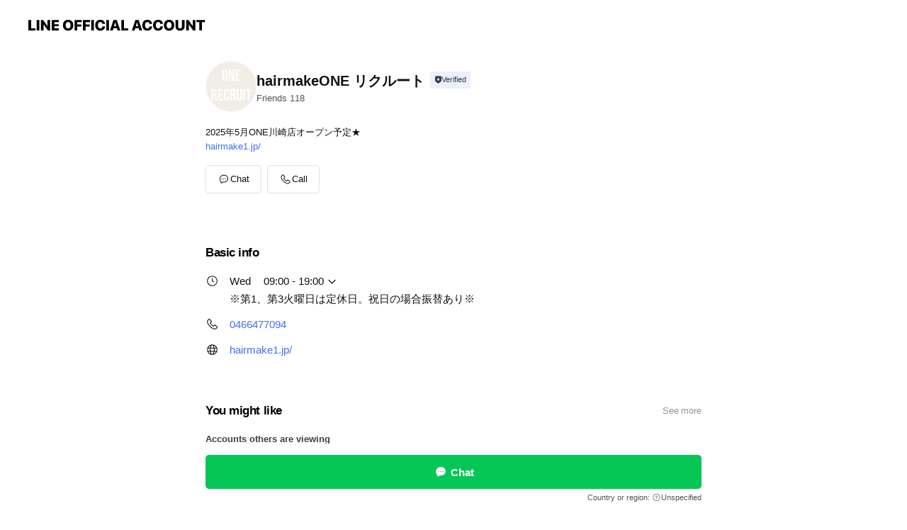

--- FILE ---
content_type: text/html; charset=utf-8
request_url: https://page.line.me/873eeowy?openerPlatform=liff&openerKey=profileRecommend
body_size: 12285
content:
<!DOCTYPE html><html lang="en"><script id="oa-script-list" type="application/json">https://page.line-scdn.net/_next/static/chunks/pages/_app-04a59534f1b6ba96.js,https://page.line-scdn.net/_next/static/chunks/pages/%5BsearchId%5D-64515e177c06d1a4.js</script><head><meta charSet="UTF-8"/><meta name="viewport" content="width=device-width,initial-scale=1,minimum-scale=1,maximum-scale=1,user-scalable=no,viewport-fit=cover"/><link rel="apple-touch-icon" sizes="180x180" href="https://page.line-scdn.net/favicons/apple-touch-icon.png"/><link rel="icon" type="image/png" sizes="32x32" href="https://page.line-scdn.net/favicons/favicon-32x32.png"/><link rel="icon" type="image/png" sizes="16x16" href="https://page.line-scdn.net/favicons/favicon-16x16.png&quot;"/><link rel="mask-icon" href="https://page.line-scdn.net/favicons/safari-pinned-tab.svg" color="#4ecd00"/><link rel="shortcut icon" href="https://page.line-scdn.net/favicons/favicon.ico"/><meta name="theme-color" content="#ffffff"/><meta property="og:image" content="https://page-share.line.me//%40873eeowy/global/og_image.png?ts=1768412970596"/><meta name="twitter:card" content="summary_large_image"/><link rel="stylesheet" href="https://unpkg.com/swiper@6.8.1/swiper-bundle.min.css"/><title>hairmakeONE リクルート | LINE Official Account</title><meta property="og:title" content="hairmakeONE リクルート | LINE Official Account"/><meta name="twitter:title" content="hairmakeONE リクルート | LINE Official Account"/><link rel="canonical" href="https://page.line.me/873eeowy"/><meta property="line:service_name" content="Official Account"/><meta name="description" content="hairmakeONE リクルート&#x27;s LINE official account profile page. Add them as a friend for the latest news."/><meta name="next-head-count" content="17"/><link rel="preload" href="https://page.line-scdn.net/_next/static/css/6c56c7c442f9e637.css" as="style"/><link rel="stylesheet" href="https://page.line-scdn.net/_next/static/css/6c56c7c442f9e637.css" data-n-g=""/><link rel="preload" href="https://page.line-scdn.net/_next/static/css/32cf1b1e6f7e57c2.css" as="style"/><link rel="stylesheet" href="https://page.line-scdn.net/_next/static/css/32cf1b1e6f7e57c2.css" data-n-p=""/><noscript data-n-css=""></noscript><script defer="" nomodule="" src="https://page.line-scdn.net/_next/static/chunks/polyfills-c67a75d1b6f99dc8.js"></script><script src="https://page.line-scdn.net/_next/static/chunks/webpack-130e19885477412b.js" defer=""></script><script src="https://page.line-scdn.net/_next/static/chunks/framework-5d5971fdfab04833.js" defer=""></script><script src="https://page.line-scdn.net/_next/static/chunks/main-05d9c954f502a1b0.js" defer=""></script><script src="https://page.line-scdn.net/_next/static/chunks/e893f787-81841bf25f7a5b4d.js" defer=""></script><script src="https://page.line-scdn.net/_next/static/chunks/fd0ff8c8-d43e8626c80b2f59.js" defer=""></script><script src="https://page.line-scdn.net/_next/static/chunks/518-b33b01654ebc3704.js" defer=""></script><script src="https://page.line-scdn.net/_next/static/chunks/421-6db75eee1ddcc32a.js" defer=""></script><script src="https://page.line-scdn.net/_next/static/chunks/70-2befe84e3601a64e.js" defer=""></script><script src="https://page.line-scdn.net/_next/static/chunks/806-b648e1cb86c8d62b.js" defer=""></script><script src="https://page.line-scdn.net/_next/static/chunks/137-90ab3d3bd63e8e4a.js" defer=""></script><script src="https://page.line-scdn.net/_next/static/chunks/124-b469aeaada29d832.js" defer=""></script><script src="https://page.line-scdn.net/_next/static/chunks/423-d26e88c20d1ad3af.js" defer=""></script><script src="https://page.line-scdn.net/_next/static/chunks/913-0e0576b9d3accdb4.js" defer=""></script><script src="https://page.line-scdn.net/_next/static/chunks/741-3bb2a46e2bff1fe4.js" defer=""></script><script src="https://page.line-scdn.net/_next/static/x1gJ7V5kH50Z5km7G6nP6/_buildManifest.js" defer=""></script><script src="https://page.line-scdn.net/_next/static/x1gJ7V5kH50Z5km7G6nP6/_ssgManifest.js" defer=""></script></head><body class=""><div id="__next"><div class="wrap main" style="--profile-button-color:#06c755" data-background="false" data-theme="true" data-js-top="true"><header id="header" class="header header_web"><div class="header_wrap"><span class="header_logo"><svg xmlns="http://www.w3.org/2000/svg" fill="none" viewBox="0 0 250 17" class="header_logo_image" role="img" aria-label="LINE OFFICIAL ACCOUNT" title="LINE OFFICIAL ACCOUNT"><path fill="#000" d="M.118 16V1.204H3.88v11.771h6.121V16zm11.607 0V1.204h3.763V16zm6.009 0V1.204h3.189l5.916 8.541h.072V1.204h3.753V16h-3.158l-5.947-8.634h-.072V16zm15.176 0V1.204h10.14v3.025h-6.377V7.15h5.998v2.83h-5.998v2.994h6.378V16zm23.235.267c-4.491 0-7.3-2.943-7.3-7.66v-.02c0-4.707 2.83-7.65 7.3-7.65 4.502 0 7.311 2.943 7.311 7.65v.02c0 4.717-2.8 7.66-7.311 7.66m0-3.118c2.153 0 3.486-1.763 3.486-4.542v-.02c0-2.8-1.363-4.533-3.486-4.533-2.102 0-3.466 1.723-3.466 4.532v.02c0 2.81 1.354 4.543 3.466 4.543M65.291 16V1.204h10.07v3.025h-6.306v3.373h5.732v2.881h-5.732V16zm11.731 0V1.204h10.07v3.025h-6.307v3.373h5.732v2.881h-5.732V16zm11.73 0V1.204h3.764V16zm12.797.267c-4.44 0-7.198-2.84-7.198-7.67v-.01c0-4.83 2.779-7.65 7.198-7.65 3.866 0 6.542 2.481 6.676 5.793v.103h-3.62l-.021-.154c-.235-1.538-1.312-2.625-3.035-2.625-2.06 0-3.363 1.692-3.363 4.522v.01c0 2.861 1.313 4.563 3.374 4.563 1.63 0 2.789-1.015 3.045-2.666l.02-.112h3.62l-.01.112c-.133 3.312-2.84 5.784-6.686 5.784m8.47-.267V1.204h3.763V16zm5.189 0 4.983-14.796h4.604L129.778 16h-3.947l-.923-3.25h-4.83l-.923 3.25zm7.249-11.577-1.6 5.62h3.271l-1.599-5.62zM131.204 16V1.204h3.763v11.771h6.121V16zm14.868 0 4.983-14.796h4.604L160.643 16h-3.948l-.923-3.25h-4.83L150.02 16zm7.249-11.577-1.599 5.62h3.271l-1.6-5.62zm14.653 11.844c-4.44 0-7.198-2.84-7.198-7.67v-.01c0-4.83 2.779-7.65 7.198-7.65 3.866 0 6.542 2.481 6.675 5.793v.103h-3.619l-.021-.154c-.236-1.538-1.312-2.625-3.035-2.625-2.061 0-3.363 1.692-3.363 4.522v.01c0 2.861 1.312 4.563 3.373 4.563 1.631 0 2.789-1.015 3.046-2.666l.02-.112h3.62l-.01.112c-.134 3.312-2.841 5.784-6.686 5.784m15.258 0c-4.44 0-7.198-2.84-7.198-7.67v-.01c0-4.83 2.778-7.65 7.198-7.65 3.866 0 6.542 2.481 6.675 5.793v.103h-3.619l-.021-.154c-.236-1.538-1.312-2.625-3.035-2.625-2.061 0-3.363 1.692-3.363 4.522v.01c0 2.861 1.312 4.563 3.373 4.563 1.631 0 2.789-1.015 3.046-2.666l.02-.112h3.62l-.011.112c-.133 3.312-2.84 5.784-6.685 5.784m15.36 0c-4.491 0-7.3-2.943-7.3-7.66v-.02c0-4.707 2.83-7.65 7.3-7.65 4.502 0 7.311 2.943 7.311 7.65v.02c0 4.717-2.799 7.66-7.311 7.66m0-3.118c2.154 0 3.487-1.763 3.487-4.542v-.02c0-2.8-1.364-4.533-3.487-4.533-2.102 0-3.466 1.723-3.466 4.532v.02c0 2.81 1.354 4.543 3.466 4.543m15.514 3.118c-3.855 0-6.367-2.184-6.367-5.517V1.204h3.763v9.187c0 1.723.923 2.758 2.615 2.758 1.681 0 2.604-1.035 2.604-2.758V1.204h3.763v9.546c0 3.322-2.491 5.517-6.378 5.517M222.73 16V1.204h3.189l5.916 8.541h.072V1.204h3.753V16h-3.158l-5.947-8.634h-.072V16zm18.611 0V4.229h-4.081V1.204h11.915v3.025h-4.081V16z"></path></svg></span></div></header><div class="container"><div data-intersection-target="profileFace" class="_root_f63qr_2 _modeLiffApp_f63qr_155"><div class="_account_f63qr_11"><div class="_accountHead_f63qr_16"><div class="_accountHeadIcon_f63qr_22"><a class="_accountHeadIconLink_f63qr_31" href="/873eeowy/profile/img"><div class="_root_19dwp_1"><img class="_thumbnailImage_19dwp_8" src="https://profile.line-scdn.net/0hXFpTKZX0B2lNLREqphF4PnFoCQQ6AwEhNUocDGEkXFk3SEdqcRsfCGwtXw03HURtck5LCG0kWl9o/preview" alt="Show profile photo" width="70" height="70"/></div></a></div><div class="_accountHeadContents_f63qr_34"><h1 class="_accountHeadTitle_f63qr_37"><span class="_accountHeadTitleText_f63qr_51">hairmakeONE リクルート</span><button type="button" class="_accountHeadBadge_f63qr_54" aria-label="Show account info"><span class="_root_4p75h_1 _typeCertified_4p75h_20"><span class="_icon_4p75h_17"><span role="img" aria-label="Verification status" class="la labs _iconImage_4p75h_17" style="width:11px;aspect-ratio:1;display:inline-grid;place-items:stretch"><svg xmlns="http://www.w3.org/2000/svg" data-laicon-version="10.2" viewBox="0 0 20 20" fill="currentColor"><g transform="translate(-2 -2)"><path d="M12 2.5c-3.7 0-6.7.7-7.8 1-.3.2-.5.5-.5.8v8.9c0 3.2 4.2 6.3 8 8.2.1 0 .2.1.3.1s.2 0 .3-.1c3.9-1.9 8-5 8-8.2V4.3c0-.3-.2-.6-.5-.7-1.1-.3-4.1-1.1-7.8-1.1zm0 4.2 1.2 2.7 2.7.3-1.9 2 .4 2.8-2.4-1.2-2.4 1.3.4-2.8-1.9-2 2.7-.3L12 6.7z"/></g></svg></span></span><span class="_label_4p75h_42">Verified</span></span></button></h1><div class="_accountHeadSubTexts_f63qr_58"><p class="_accountHeadSubText_f63qr_58">Friends<!-- --> <!-- -->118</p></div></div></div><div class="_accountInfo_f63qr_73"><p class="_accountInfoText_f63qr_85">2025年5月ONE川崎店オープン予定★</p><p><a class="_accountInfoWebsiteLink_f63qr_137" href="https://hairmake1.jp/"><span class="_accountInfoWebsiteUrl_f63qr_141">hairmake1.jp/</span></a></p></div><div class="_actionButtons_f63qr_152"><div><div class="_root_1nhde_1"><button type="button" class="_button_1nhde_9"><span class="_icon_1nhde_31"><span role="img" class="la lar" style="width:14px;aspect-ratio:1;display:inline-grid;place-items:stretch"><svg xmlns="http://www.w3.org/2000/svg" data-laicon-version="15.0" viewBox="0 0 20 20" fill="currentColor"><g transform="translate(-2 -2)"><path d="M11.8722 10.2255a.9.9 0 1 0 0 1.8.9.9 0 0 0 0-1.8Zm-3.5386 0a.9.9 0 1 0 0 1.8.9.9 0 0 0 0-1.8Zm7.0767 0a.9.9 0 1 0 0 1.8.9.9 0 0 0 0-1.8Z"/><path d="M6.5966 6.374c-1.256 1.2676-1.988 3.1338-1.988 5.5207 0 2.8387 1.6621 5.3506 2.8876 6.8107.6247-.8619 1.6496-1.7438 3.2265-1.7444h.0015l2.2892-.0098h.0028c3.4682 0 6.2909-2.8223 6.2909-6.2904 0-1.9386-.7072-3.4895-1.9291-4.5632C16.1475 5.0163 14.3376 4.37 12.0582 4.37c-2.3602 0-4.2063.7369-5.4616 2.004Zm-.9235-.915C7.2185 3.8991 9.4223 3.07 12.0582 3.07c2.5189 0 4.6585.7159 6.1779 2.051 1.5279 1.3427 2.371 3.2622 2.371 5.5398 0 4.1857-3.4041 7.5896-7.5894 7.5904h-.0015l-2.2892.0098h-.0028c-1.33 0-2.114.9634-2.5516 1.8265l-.4192.8269-.6345-.676c-1.2252-1.3055-3.8103-4.4963-3.8103-8.3437 0-2.6555.8198-4.8767 2.3645-6.4358Z"/></g></svg></span></span><span class="_label_1nhde_14">Chat</span></button></div><div class="_root_1nhde_1"><button type="button" class="_button_1nhde_9"><span class="_icon_1nhde_31"><span role="img" class="la lar" style="width:14px;aspect-ratio:1;display:inline-grid;place-items:stretch"><svg xmlns="http://www.w3.org/2000/svg" data-laicon-version="15.0" viewBox="0 0 20 20" fill="currentColor"><g transform="translate(-2 -2)"><path d="m7.2948 4.362 2.555 2.888a.137.137 0 0 1-.005.188l-1.771 1.771a.723.723 0 0 0-.183.316.8889.8889 0 0 0-.031.215 1.42 1.42 0 0 0 .038.351c.052.23.16.51.333.836.348.654.995 1.551 2.143 2.699 1.148 1.148 2.045 1.795 2.7 2.144.325.173.605.28.835.332.113.025.233.042.351.038a.8881.8881 0 0 0 .215-.031.7244.7244 0 0 0 .316-.183l1.771-1.772a.1367.1367 0 0 1 .188-.005l2.889 2.556a.9241.9241 0 0 1 .04 1.346l-1.5 1.5c-.11.11-.4.28-.93.358-.516.076-1.21.058-2.06-.153-1.7-.422-4.002-1.608-6.67-4.276-2.667-2.667-3.853-4.97-4.275-6.668-.21-.851-.23-1.545-.153-2.06.079-.53.248-.821.358-.93l1.5-1.501a.9239.9239 0 0 1 1.346.04v.001Zm.973-.862a2.224 2.224 0 0 0-3.238-.099l-1.5 1.5c-.376.377-.623.97-.725 1.66-.104.707-.068 1.573.178 2.564.492 1.982 1.827 4.484 4.618 7.274 2.79 2.791 5.292 4.126 7.275 4.618.99.246 1.856.282 2.563.178.69-.102 1.283-.349 1.66-.725l1.5-1.5a2.2247 2.2247 0 0 0 .4408-2.5167 2.2252 2.2252 0 0 0-.5398-.7213l-2.889-2.557a1.4369 1.4369 0 0 0-1.968.06l-1.565 1.565a2.7941 2.7941 0 0 1-.393-.177c-.509-.27-1.305-.828-2.392-1.915-1.087-1.088-1.644-1.883-1.915-2.392a2.6894 2.6894 0 0 1-.177-.393l1.564-1.565c.537-.537.563-1.4.06-1.968L8.2678 3.5Z"/></g></svg></span></span><span class="_label_1nhde_14">Call</span></button></div></div></div></div></div><div class="content"><div class="ldsg-tab plugin_tab" data-flexible="flexible" style="--tab-indicator-position:0px;--tab-indicator-width:0px" id="tablist"><div class="tab-content"><div class="tab-content-inner"><div class="tab-list" role="tablist"><a aria-selected="true" role="tab" class="tab-list-item" tabindex="0"><span class="text">Basic info</span></a><a aria-selected="false" role="tab" class="tab-list-item"><span class="text">You might like</span></a></div><div class="tab-indicator"></div></div></div></div><section class="section section_info" id="plugin-information-549911247552783" data-js-plugin="information"><h2 class="title_section" data-testid="plugin-header"><span class="title">Basic info</span></h2><div class="basic_info_item info_time"><i class="icon"><svg width="19" height="19" viewBox="0 0 19 19" fill="none" xmlns="http://www.w3.org/2000/svg"><path fill-rule="evenodd" clip-rule="evenodd" d="M9.5 2.177a7.323 7.323 0 100 14.646 7.323 7.323 0 000-14.646zm0 1.03a6.294 6.294 0 110 12.587 6.294 6.294 0 010-12.588zm.514 5.996v-3.73H8.985v4.324l2.79 1.612.515-.892-2.276-1.314z" fill="#000"></path></svg></i><div class="title"><span class="title_s">Thu</span><span class="con_s">09:00 - 19:00</span></div><p class="memo">※第1、第3火曜日は定休日。祝日の場合振替あり※</p><ul class="lst_week"><li><span class="title_s">Sun</span><span class="con_s">09:00 - 20:00</span></li><li><span class="title_s">Mon</span><span class="con_s">09:00 - 19:00</span></li><li><span class="title_s">Tue</span><span class="con_s">09:00 - 19:00</span></li><li><span class="title_s">Wed</span><span class="con_s">09:00 - 19:00</span></li><li><span class="title_s">Thu</span><span class="con_s">09:00 - 19:00</span></li><li><span class="title_s">Fri</span><span class="con_s">09:00 - 21:00</span></li><li><span class="title_s">Sat</span><span class="con_s">09:00 - 21:00</span></li></ul></div><div class="basic_info_item info_tel is_selectable"><i class="icon"><svg width="19" height="19" viewBox="0 0 19 19" fill="none" xmlns="http://www.w3.org/2000/svg"><path fill-rule="evenodd" clip-rule="evenodd" d="M2.816 3.858L4.004 2.67a1.76 1.76 0 012.564.079l2.024 2.286a1.14 1.14 0 01-.048 1.559L7.306 7.832l.014.04c.02.052.045.11.075.173l.051.1c.266.499.762 1.137 1.517 1.892.754.755 1.393 1.25 1.893 1.516.103.055.194.097.271.126l.04.014 1.239-1.238a1.138 1.138 0 011.465-.121l.093.074 2.287 2.024a1.76 1.76 0 01.078 2.563l-1.188 1.188c-1.477 1.478-5.367.513-9.102-3.222-3.735-3.735-4.7-7.625-3.223-9.103zm5.005 1.86L5.797 3.43a.731.731 0 00-1.065-.033L3.544 4.586c-.31.31-.445 1.226-.162 2.367.393 1.582 1.49 3.386 3.385 5.28 1.894 1.894 3.697 2.992 5.28 3.384 1.14.284 2.057.148 2.367-.162l1.187-1.187a.731.731 0 00-.032-1.065l-2.287-2.024a.109.109 0 00-.148.004l-1.403 1.402c-.517.518-1.887-.21-3.496-1.82l-.158-.16c-1.499-1.54-2.164-2.837-1.663-3.337l1.402-1.402a.108.108 0 00.005-.149z" fill="#000"></path></svg></i><a class="link" href="#"><span>0466477094</span></a></div><div class="basic_info_item info_url is_selectable"><i class="icon"><svg width="19" height="19" viewBox="0 0 19 19" fill="none" xmlns="http://www.w3.org/2000/svg"><path fill-rule="evenodd" clip-rule="evenodd" d="M9.5 2.18a7.32 7.32 0 100 14.64 7.32 7.32 0 000-14.64zM3.452 7.766A6.294 6.294 0 003.21 9.5c0 .602.084 1.184.242 1.736H6.32A17.222 17.222 0 016.234 9.5c0-.597.03-1.178.086-1.735H3.452zm.396-1.029H6.46c.224-1.303.607-2.422 1.11-3.225a6.309 6.309 0 00-3.722 3.225zm3.51 1.03a15.745 15.745 0 000 3.47h4.284a15.749 15.749 0 000-3.47H7.358zm4.131-1.03H7.511C7.903 4.64 8.707 3.21 9.5 3.21c.793 0 1.597 1.43 1.99 3.526zm1.19 1.03a17.21 17.21 0 010 3.47h2.869A6.292 6.292 0 0015.79 9.5c0-.602-.084-1.184-.242-1.735H12.68zm2.473-1.03H12.54c-.224-1.303-.607-2.422-1.11-3.225a6.308 6.308 0 013.722 3.225zM7.57 15.489a6.309 6.309 0 01-3.722-3.224H6.46c.224 1.303.607 2.421 1.11 3.224zm1.929.301c-.793 0-1.596-1.43-1.99-3.525h3.98c-.394 2.095-1.197 3.525-1.99 3.525zm1.93-.301c.503-.803.886-1.921 1.11-3.224h2.612a6.309 6.309 0 01-3.723 3.224z" fill="#000"></path></svg></i><a class="account_info_website_link" href="https://hairmake1.jp/"><span class="account_info_website_url">hairmake1.jp/</span></a></div><div class="basic_info_item place_map" data-js-access="true"></div></section><section class="section section_recommend" id="plugin-recommendation-RecommendationPlugin" data-js-plugin="recommendation"><a target="_self" rel="noopener" href="https://liff.line.me/1654867680-wGKa63aV/?utm_source=oaprofile&amp;utm_medium=recommend" class="link"><h2 class="title_section" data-testid="plugin-header"><span class="title">You might like</span><span class="text_more">See more</span></h2></a><section class="RecommendationPlugin_subSection__nWfpQ"><h3 class="RecommendationPlugin_subTitle__EGDML">Accounts others are viewing</h3><div class="swiper-container"><div class="swiper-wrapper"><div class="swiper-slide"><div class="recommend_list"><div class="recommend_item" id="recommend-item-1"><a target="_self" rel="noopener" href="https://page.line.me/746gjcsm?openerPlatform=liff&amp;openerKey=profileRecommend" class="link"><div class="thumb"><img src="https://profile.line-scdn.net/0hTua5srbiC1pcTCKv_-d0DWAJBTcrYg0SJHgRbC0bBjp0dE4FYSsWOnBIBWNwLxgEaHoXOi1NVW8h/preview" class="image" alt=""/></div><div class="info"><strong class="info_name"><i class="icon_certified"></i>fare採用アカウント</strong><div class="info_detail"><span class="friend">120 friends</span></div></div></a></div><div class="recommend_item" id="recommend-item-2"><a target="_self" rel="noopener" href="https://page.line.me/ybf5857d?openerPlatform=liff&amp;openerKey=profileRecommend" class="link"><div class="thumb"><img src="https://profile.line-scdn.net/0hq_vzxAxGLnBLAwRHEXdRJ3dGIB08LSg4MzJgEjoKJ0diMmp2czBjFG0Ac0E0MGkldWNlED5Xc0Ez/preview" class="image" alt=""/></div><div class="info"><strong class="info_name"><i class="icon_certified"></i>美容室exe-mo</strong><div class="info_detail"><span class="friend">187 friends</span></div></div></a></div><div class="recommend_item" id="recommend-item-3"><a target="_self" rel="noopener" href="https://page.line.me/011aoxum?openerPlatform=liff&amp;openerKey=profileRecommend" class="link"><div class="thumb"><img src="https://profile.line-scdn.net/0husvunuMVKlxLDDuxS2dVC3dJJDE8IiwUM21mOWxcdGxmO2sCcD1gbWZZJ2VgPj8Mc2pkPDwKJG9m/preview" class="image" alt=""/></div><div class="info"><strong class="info_name"><i class="icon_certified"></i>LONESSリクルート</strong><div class="info_detail"><span class="friend">238 friends</span></div></div></a></div></div></div><div class="swiper-slide"><div class="recommend_list"><div class="recommend_item" id="recommend-item-4"><a target="_self" rel="noopener" href="https://page.line.me/280frhns?openerPlatform=liff&amp;openerKey=profileRecommend" class="link"><div class="thumb"><img src="https://profile.line-scdn.net/0hshm7KTd5LEdQTjMEN8pTEGwLIionYCoPKCg3JXEeIXB-fDwTbX9rdHVNeyV7LWtDPCFqJ3NJISd0/preview" class="image" alt=""/></div><div class="info"><strong class="info_name"><i class="icon_certified"></i>newton group recruit</strong><div class="info_detail"><span class="friend">2,570 friends</span></div></div></a></div><div class="recommend_item" id="recommend-item-5"><a target="_self" rel="noopener" href="https://page.line.me/058vsyyx?openerPlatform=liff&amp;openerKey=profileRecommend" class="link"><div class="thumb"><img src="https://profile.line-scdn.net/0hbIARpzFYPWZ8KyhzdmZCMUBuMwsLBTsuBBkiCV8uMVZWHi1lSUt1UAkvaldQGS1kRxlzBVkta1FX/preview" class="image" alt=""/></div><div class="info"><strong class="info_name"><i class="icon_certified"></i>Neolive Recruit</strong><div class="info_detail"><span class="friend">1,685 friends</span></div></div></a></div><div class="recommend_item" id="recommend-item-6"><a target="_self" rel="noopener" href="https://page.line.me/707colnw?openerPlatform=liff&amp;openerKey=profileRecommend" class="link"><div class="thumb"><img src="https://profile.line-scdn.net/0hSqN_GQxWDF5zJhlrIEhzCU9jAjMECAoWCxJBOwUiVGdYRkwJTUkQPQEiUGgOQkkISkUWPlIiVWcO/preview" class="image" alt=""/></div><div class="info"><strong class="info_name"><i class="icon_certified"></i>CIEL HAIR&amp;MAKE</strong><div class="info_detail"><span class="friend">1,739 friends</span></div></div></a></div></div></div><div class="swiper-slide"><div class="recommend_list"><div class="recommend_item" id="recommend-item-7"><a target="_self" rel="noopener" href="https://page.line.me/572vokff?openerPlatform=liff&amp;openerKey=profileRecommend" class="link"><div class="thumb"><img src="https://profile.line-scdn.net/0hzJvOdkCFJWVLNjbp_B1aMndzKwg8GCMtM1BqAz4-eQJgA2o7cgM4U201KQBkAmphIlVuC2s1LlUy/preview" class="image" alt=""/></div><div class="info"><strong class="info_name"><i class="icon_certified"></i>Larme</strong><div class="info_detail"><span class="friend">163 friends</span></div></div></a></div><div class="recommend_item" id="recommend-item-8"><a target="_self" rel="noopener" href="https://page.line.me/687fraxz?openerPlatform=liff&amp;openerKey=profileRecommend" class="link"><div class="thumb"><img src="https://profile.line-scdn.net/0hp5TwLp_wLxppDjGsNfdQTVVLIXceIClSET9gL0QHeSxEbD1OUGhgLhgJJSpCbGoYXG5iLEwOcSkR/preview" class="image" alt=""/></div><div class="info"><strong class="info_name"><i class="icon_certified"></i>エステティックサロンIchibankan</strong><div class="info_detail"><span class="friend">216 friends</span></div></div></a></div><div class="recommend_item" id="recommend-item-9"><a target="_self" rel="noopener" href="https://page.line.me/058lzlce?openerPlatform=liff&amp;openerKey=profileRecommend" class="link"><div class="thumb"><img src="https://profile.line-scdn.net/0h1ZwJncUYbnVKM38EWjkRInZ2YBg9HWg9MgAoGzgxNhAwCyF3cVMoF2o1OE0wBSxzI1ZzRm8xMxUz/preview" class="image" alt=""/></div><div class="info"><strong class="info_name"><i class="icon_certified"></i>MIRUS上大岡駅前店</strong><div class="info_detail"><span class="friend">518 friends</span></div></div></a></div></div></div><div class="swiper-slide"><div class="recommend_list"><div class="recommend_item" id="recommend-item-10"><a target="_self" rel="noopener" href="https://page.line.me/648vrkwd?openerPlatform=liff&amp;openerKey=profileRecommend" class="link"><div class="thumb"><img src="https://profile.line-scdn.net/0h9Kd_nvG-ZmRZJnYipdQZM2VjaAkuCGAsIRR8AnwiPQEnHyA7MUkrAH9xP1IjEnVnZBMuAiwjb1d1/preview" class="image" alt=""/></div><div class="info"><strong class="info_name"><i class="icon_certified"></i>清和大学短期大学部【公式】</strong><div class="info_detail"><span class="friend">210 friends</span></div></div></a></div><div class="recommend_item" id="recommend-item-11"><a target="_self" rel="noopener" href="https://page.line.me/mqg2226i?openerPlatform=liff&amp;openerKey=profileRecommend" class="link"><div class="thumb"><img src="https://profile.line-scdn.net/0hcvFghYVcPFl7HisEmFhDDkdbMjQMMDoRAypxOl8XZj1WKH9YECghbVhMZjkCeigNEC10OwwZNm1Q/preview" class="image" alt=""/></div><div class="info"><strong class="info_name"><i class="icon_certified"></i>Pure Eyelash</strong><div class="info_detail"><span class="friend">1,525 friends</span></div></div></a></div><div class="recommend_item" id="recommend-item-12"><a target="_self" rel="noopener" href="https://page.line.me/110ayfqb?openerPlatform=liff&amp;openerKey=profileRecommend" class="link"><div class="thumb"><img src="https://profile.line-scdn.net/0h2V1c10BXbXkMGnya1poSLjBfYxR7NGsxdHgjFysbZkFxI34nM3UgHX4aYEwiKS8tOX4hTC0ZOkEg/preview" class="image" alt=""/></div><div class="info"><strong class="info_name"><i class="icon_certified"></i>BEAU NAIL</strong><div class="info_detail"><span class="friend">1,003 friends</span></div></div></a></div></div></div><div class="swiper-slide"><div class="recommend_list"><div class="recommend_item" id="recommend-item-13"><a target="_self" rel="noopener" href="https://page.line.me/350puwqn?openerPlatform=liff&amp;openerKey=profileRecommend" class="link"><div class="thumb"><img src="https://profile.line-scdn.net/0h5j5HcQ-aakUIMX37Rb0VEjR0ZCh_H2wNcAMsJnoyYXciCHhDMwQgJShiZiVwVSkQZFJ3J3o4MCF3/preview" class="image" alt=""/></div><div class="info"><strong class="info_name"><i class="icon_certified"></i>サン美容室♡</strong><div class="info_detail"><span class="friend">374 friends</span></div></div></a></div><div class="recommend_item" id="recommend-item-14"><a target="_self" rel="noopener" href="https://page.line.me/731jsxep?openerPlatform=liff&amp;openerKey=profileRecommend" class="link"><div class="thumb"><img src="https://profile.line-scdn.net/0h7SmMT4-taHxQNHg-a6EXK2xxZhEnGm40KFEvTnJhYUguV3svZVZzHCYzZh97ViYvPFZ0GXNmYk55/preview" class="image" alt=""/></div><div class="info"><strong class="info_name"><i class="icon_certified"></i>SiS_chigasaki</strong><div class="info_detail"><span class="friend">994 friends</span></div><div class="common_label"><strong class="label"><i class="icon"><svg width="13" height="12" viewBox="0 0 13 12" fill="none" xmlns="http://www.w3.org/2000/svg"><path fill-rule="evenodd" clip-rule="evenodd" d="M11.1 2.14H2.7a.576.576 0 00-.575.576v6.568c0 .317.258.575.575.575h8.4a.576.576 0 00.575-.575V2.716a.576.576 0 00-.575-.575zm-.076 2.407V9.21h-8.25V4.547h8.25zm0-.65V2.791h-8.25v1.106h8.25z" fill="#777"></path><path d="M11.024 9.209v.1h.1v-.1h-.1zm0-4.662h.1v-.1h-.1v.1zM2.774 9.21h-.1v.1h.1v-.1zm0-4.662v-.1h-.1v.1h.1zm8.25-.65v.1h.1v-.1h-.1zm0-1.106h.1v-.1h-.1v.1zm-8.25 0v-.1h-.1v.1h.1zm0 1.106h-.1v.1h.1v-.1zM2.7 2.241h8.4v-.2H2.7v.2zm-.475.475c0-.262.213-.475.475-.475v-.2a.676.676 0 00-.675.675h.2zm0 6.568V2.716h-.2v6.568h.2zm.475.475a.476.476 0 01-.475-.475h-.2c0 .372.303.675.675.675v-.2zm8.4 0H2.7v.2h8.4v-.2zm.475-.475a.476.476 0 01-.475.475v.2a.676.676 0 00.675-.675h-.2zm0-6.568v6.568h.2V2.716h-.2zM11.1 2.24c.262 0 .475.213.475.475h.2a.676.676 0 00-.675-.675v.2zm.024 6.968V4.547h-.2V9.21h.2zm-8.35.1h8.25v-.2h-8.25v.2zm-.1-4.762V9.21h.2V4.547h-.2zm8.35-.1h-8.25v.2h8.25v-.2zm.1-.55V2.791h-.2v1.106h.2zm-.1-1.206h-8.25v.2h8.25v-.2zm-8.35.1v1.106h.2V2.791h-.2zm.1 1.206h8.25v-.2h-8.25v.2zm6.467 2.227l-.296.853-.904.019.72.545-.261.865.741-.516.742.516-.262-.865.72-.545-.903-.019-.297-.853z" fill="#777"></path></svg></i><span class="text">Reward card</span></strong></div></div></a></div><div class="recommend_item" id="recommend-item-15"><a target="_self" rel="noopener" href="https://page.line.me/822helal?openerPlatform=liff&amp;openerKey=profileRecommend" class="link"><div class="thumb"><img src="https://profile.line-scdn.net/0h496SWiFsaxYLKnibnC0UQTdvZXt8BG1ec04teCt-ZS8uT3tDM0UsJ34sMnQvGClHM0olJXovZyB1/preview" class="image" alt=""/></div><div class="info"><strong class="info_name"><i class="icon_certified"></i>Angie</strong><div class="info_detail"><span class="friend">700 friends</span></div></div></a></div></div></div><div class="swiper-slide"><div class="recommend_list"><div class="recommend_item" id="recommend-item-16"><a target="_self" rel="noopener" href="https://page.line.me/dzu3487j?openerPlatform=liff&amp;openerKey=profileRecommend" class="link"><div class="thumb"><img src="https://profile.line-scdn.net/0hpHo9MTozL2dSQDw2bk9QMG4FIQolbikvKiYzAnJFeVV-JW4wOyQyUncUIVAscWw1O3NjVHAVcgJ4/preview" class="image" alt=""/></div><div class="info"><strong class="info_name"><i class="icon_certified"></i>美room_kupukupu</strong><div class="info_detail"><span class="friend">1,577 friends</span></div><div class="common_label"><strong class="label"><i class="icon"><svg width="12" height="12" viewBox="0 0 12 12" fill="none" xmlns="http://www.w3.org/2000/svg"><path fill-rule="evenodd" clip-rule="evenodd" d="M1.675 2.925v6.033h.926l.923-.923.923.923h5.878V2.925H4.447l-.923.923-.923-.923h-.926zm-.85-.154c0-.384.312-.696.696-.696h1.432l.571.571.572-.571h6.383c.385 0 .696.312.696.696v6.341a.696.696 0 01-.696.696H4.096l-.572-.571-.571.571H1.52a.696.696 0 01-.696-.696V2.771z" fill="#777"></path><path fill-rule="evenodd" clip-rule="evenodd" d="M3.025 4.909v-.65h1v.65h-1zm0 1.357v-.65h1v.65h-1zm0 1.358v-.65h1v.65h-1z" fill="#777"></path></svg></i><span class="text">Coupons</span></strong><strong class="label"><i class="icon"><svg width="13" height="12" viewBox="0 0 13 12" fill="none" xmlns="http://www.w3.org/2000/svg"><path fill-rule="evenodd" clip-rule="evenodd" d="M11.1 2.14H2.7a.576.576 0 00-.575.576v6.568c0 .317.258.575.575.575h8.4a.576.576 0 00.575-.575V2.716a.576.576 0 00-.575-.575zm-.076 2.407V9.21h-8.25V4.547h8.25zm0-.65V2.791h-8.25v1.106h8.25z" fill="#777"></path><path d="M11.024 9.209v.1h.1v-.1h-.1zm0-4.662h.1v-.1h-.1v.1zM2.774 9.21h-.1v.1h.1v-.1zm0-4.662v-.1h-.1v.1h.1zm8.25-.65v.1h.1v-.1h-.1zm0-1.106h.1v-.1h-.1v.1zm-8.25 0v-.1h-.1v.1h.1zm0 1.106h-.1v.1h.1v-.1zM2.7 2.241h8.4v-.2H2.7v.2zm-.475.475c0-.262.213-.475.475-.475v-.2a.676.676 0 00-.675.675h.2zm0 6.568V2.716h-.2v6.568h.2zm.475.475a.476.476 0 01-.475-.475h-.2c0 .372.303.675.675.675v-.2zm8.4 0H2.7v.2h8.4v-.2zm.475-.475a.476.476 0 01-.475.475v.2a.676.676 0 00.675-.675h-.2zm0-6.568v6.568h.2V2.716h-.2zM11.1 2.24c.262 0 .475.213.475.475h.2a.676.676 0 00-.675-.675v.2zm.024 6.968V4.547h-.2V9.21h.2zm-8.35.1h8.25v-.2h-8.25v.2zm-.1-4.762V9.21h.2V4.547h-.2zm8.35-.1h-8.25v.2h8.25v-.2zm.1-.55V2.791h-.2v1.106h.2zm-.1-1.206h-8.25v.2h8.25v-.2zm-8.35.1v1.106h.2V2.791h-.2zm.1 1.206h8.25v-.2h-8.25v.2zm6.467 2.227l-.296.853-.904.019.72.545-.261.865.741-.516.742.516-.262-.865.72-.545-.903-.019-.297-.853z" fill="#777"></path></svg></i><span class="text">Reward card</span></strong></div></div></a></div><div class="recommend_item" id="recommend-item-17"><a target="_self" rel="noopener" href="https://page.line.me/704byusm?openerPlatform=liff&amp;openerKey=profileRecommend" class="link"><div class="thumb"><img src="https://profile.line-scdn.net/0hDfACt-R9G0l8OgUH3UtkHkB_FSQLFB0BBFlULlk-THtQCwgXQlRSLFA-QSkCWgsfQVtcLQk6QHAC/preview" class="image" alt=""/></div><div class="info"><strong class="info_name"><i class="icon_certified"></i>one step</strong><div class="info_detail"><span class="friend">3,703 friends</span></div></div></a></div><div class="recommend_item" id="recommend-item-18"><a target="_self" rel="noopener" href="https://page.line.me/kbs5956m?openerPlatform=liff&amp;openerKey=profileRecommend" class="link"><div class="thumb"><img src="https://profile.line-scdn.net/0hUqKl1VCcCl52FRVicE11CUpQBDMBOwwWDnBAMAFGAWdbdUsPTyFFMFUSVGleJ0QOQnJGMABFUmwL/preview" class="image" alt=""/></div><div class="info"><strong class="info_name"><i class="icon_certified"></i>湘南美容クリニック</strong><div class="info_detail"><span class="friend">3,192,992 friends</span></div></div></a></div></div></div><div class="swiper-slide"><div class="recommend_list"><div class="recommend_item" id="recommend-item-19"><a target="_self" rel="noopener" href="https://page.line.me/258zexub?openerPlatform=liff&amp;openerKey=profileRecommend" class="link"><div class="thumb"><img src="https://profile.line-scdn.net/0hx6L1rHffJxlxSDaaj7pYTk0NKXQGZiFRCSY_flZPcXxff2gbGntheQFJLitZLGlMSSc_fwQffn1b/preview" class="image" alt=""/></div><div class="info"><strong class="info_name"><i class="icon_certified"></i>【きもの京彩】平塚ユーユー店</strong><div class="info_detail"><span class="friend">882 friends</span></div></div></a></div><div class="recommend_item" id="recommend-item-20"><a target="_self" rel="noopener" href="https://page.line.me/334awxxl?openerPlatform=liff&amp;openerKey=profileRecommend" class="link"><div class="thumb"><img src="https://profile.line-scdn.net/0hOEWLACBbEGpqNQ4yxfBvPVZwHgcdGxYiElQPCxo9SloUBFQ_XwZbCho2SFhPVgU7VQcNC01iG1gX/preview" class="image" alt=""/></div><div class="info"><strong class="info_name"><i class="icon_certified"></i>Beaute Celine</strong><div class="info_detail"><span class="friend">224 friends</span></div><div class="common_label"><strong class="label"><i class="icon"><svg width="12" height="12" viewBox="0 0 12 12" fill="none" xmlns="http://www.w3.org/2000/svg"><path fill-rule="evenodd" clip-rule="evenodd" d="M1.675 2.925v6.033h.926l.923-.923.923.923h5.878V2.925H4.447l-.923.923-.923-.923h-.926zm-.85-.154c0-.384.312-.696.696-.696h1.432l.571.571.572-.571h6.383c.385 0 .696.312.696.696v6.341a.696.696 0 01-.696.696H4.096l-.572-.571-.571.571H1.52a.696.696 0 01-.696-.696V2.771z" fill="#777"></path><path fill-rule="evenodd" clip-rule="evenodd" d="M3.025 4.909v-.65h1v.65h-1zm0 1.357v-.65h1v.65h-1zm0 1.358v-.65h1v.65h-1z" fill="#777"></path></svg></i><span class="text">Coupons</span></strong></div></div></a></div><div class="recommend_item" id="recommend-item-21"><a target="_self" rel="noopener" href="https://page.line.me/536kwhlf?openerPlatform=liff&amp;openerKey=profileRecommend" class="link"><div class="thumb"><img src="https://profile.line-scdn.net/0hIwEvhQu5Flh4DwfLh2ppD0RKGDUPIRAQAG0KPFoGGGoHOlNZRjpfOgoKQW5WNlYGR2gKagkKQGBX/preview" class="image" alt=""/></div><div class="info"><strong class="info_name"><i class="icon_certified"></i>REGINA CLINIC</strong><div class="info_detail"><span class="friend">391,992 friends</span></div></div></a></div></div></div><div class="button_more" slot="wrapper-end"><a target="_self" rel="noopener" href="https://liff.line.me/1654867680-wGKa63aV/?utm_source=oaprofile&amp;utm_medium=recommend" class="link"><i class="icon_more"></i>See more</a></div></div></div></section></section><div class="go_top"><a class="btn_top"><span class="icon"><svg xmlns="http://www.w3.org/2000/svg" width="10" height="11" viewBox="0 0 10 11"><g fill="#111"><path d="M1.464 6.55L.05 5.136 5 .186 6.414 1.6z"></path><path d="M9.95 5.136L5 .186 3.586 1.6l4.95 4.95z"></path><path d="M6 1.507H4v9.259h2z"></path></g></svg></span><span class="text">Top</span></a></div></div></div><div id="footer" class="footer"><div class="account_info"><span class="text">@873eeowy</span></div><div class="provider_info"><span class="text">© LY Corporation</span><div class="link_group"><a data-testid="link-with-next" class="link" href="/873eeowy/report">Report</a><a target="_self" rel="noopener" href="https://liff.line.me/1654867680-wGKa63aV/?utm_source=LINE&amp;utm_medium=referral&amp;utm_campaign=oa_profile_footer" class="link">Other official accounts</a></div></div></div><div class="floating_bar is_active"><div class="floating_button is_active"><a target="_blank" rel="noopener" data-js-chat-button="true" class="button_profile"><button type="button" class="button button_chat"><div class="button_content"><i class="icon"><svg xmlns="http://www.w3.org/2000/svg" width="39" height="38" viewBox="0 0 39 38"><path fill="#3C3E43" d="M24.89 19.19a1.38 1.38 0 11-.003-2.76 1.38 1.38 0 01.004 2.76m-5.425 0a1.38 1.38 0 110-2.76 1.38 1.38 0 010 2.76m-5.426 0a1.38 1.38 0 110-2.76 1.38 1.38 0 010 2.76m5.71-13.73c-8.534 0-13.415 5.697-13.415 13.532 0 7.834 6.935 13.875 6.935 13.875s1.08-4.113 4.435-4.113c1.163 0 2.147-.016 3.514-.016 6.428 0 11.64-5.211 11.64-11.638 0-6.428-4.573-11.64-13.108-11.64"></path></svg><svg width="20" height="20" viewBox="0 0 20 20" fill="none" xmlns="http://www.w3.org/2000/svg"><path fill-rule="evenodd" clip-rule="evenodd" d="M2.792 9.92c0-4.468 2.862-7.355 7.291-7.355 4.329 0 7.124 2.483 7.124 6.326a6.332 6.332 0 01-6.325 6.325l-1.908.008c-1.122 0-1.777.828-2.129 1.522l-.348.689-.53-.563c-1.185-1.264-3.175-3.847-3.175-6.953zm5.845 1.537h.834V7.024h-.834v1.8H7.084V7.046h-.833v4.434h.833V9.658h1.553v1.8zm4.071-4.405h.834v2.968h-.834V7.053zm-2.09 4.395h.833V8.48h-.834v2.967zm.424-3.311a.542.542 0 110-1.083.542.542 0 010 1.083zm1.541 2.77a.542.542 0 101.084 0 .542.542 0 00-1.084 0z" fill="#fff"></path></svg></i><span class="text">Chat</span></div></button></a></div><div class="region_area">Country or region:<!-- --> <i class="icon_unspecified"></i>Unspecified</div></div></div></div><script src="https://static.line-scdn.net/liff/edge/versions/2.27.1/sdk.js"></script><script src="https://static.line-scdn.net/uts/edge/stable/uts.js"></script><script id="__NEXT_DATA__" type="application/json">{"props":{"pageProps":{"initialDataString":"{\"lang\":\"en\",\"origin\":\"web\",\"opener\":{},\"device\":\"Desktop\",\"lineAppVersion\":\"\",\"requestedSearchId\":\"873eeowy\",\"openQrModal\":false,\"isBusinessAccountLineMeDomain\":false,\"account\":{\"accountInfo\":{\"id\":\"549911247552780\",\"countryCode\":\"JP\",\"managingCountryCode\":null,\"basicSearchId\":\"@873eeowy\",\"subPageId\":\"549911247552781\",\"profileConfig\":{\"activateSearchId\":true,\"activateFollowerCount\":false},\"shareInfoImage\":\"https://page-share.line.me//%40873eeowy/global/og_image.png?ts=1768412970596\",\"friendCount\":118},\"profile\":{\"type\":\"basic\",\"name\":\"hairmakeONE リクルート\",\"badgeType\":\"certified\",\"profileImg\":{\"original\":\"https://profile.line-scdn.net/0hXFpTKZX0B2lNLREqphF4PnFoCQQ6AwEhNUocDGEkXFk3SEdqcRsfCGwtXw03HURtck5LCG0kWl9o\",\"thumbs\":{\"xSmall\":\"https://profile.line-scdn.net/0hXFpTKZX0B2lNLREqphF4PnFoCQQ6AwEhNUocDGEkXFk3SEdqcRsfCGwtXw03HURtck5LCG0kWl9o/preview\",\"small\":\"https://profile.line-scdn.net/0hXFpTKZX0B2lNLREqphF4PnFoCQQ6AwEhNUocDGEkXFk3SEdqcRsfCGwtXw03HURtck5LCG0kWl9o/preview\",\"mid\":\"https://profile.line-scdn.net/0hXFpTKZX0B2lNLREqphF4PnFoCQQ6AwEhNUocDGEkXFk3SEdqcRsfCGwtXw03HURtck5LCG0kWl9o/preview\",\"large\":\"https://profile.line-scdn.net/0hXFpTKZX0B2lNLREqphF4PnFoCQQ6AwEhNUocDGEkXFk3SEdqcRsfCGwtXw03HURtck5LCG0kWl9o/preview\",\"xLarge\":\"https://profile.line-scdn.net/0hXFpTKZX0B2lNLREqphF4PnFoCQQ6AwEhNUocDGEkXFk3SEdqcRsfCGwtXw03HURtck5LCG0kWl9o/preview\",\"xxLarge\":\"https://profile.line-scdn.net/0hXFpTKZX0B2lNLREqphF4PnFoCQQ6AwEhNUocDGEkXFk3SEdqcRsfCGwtXw03HURtck5LCG0kWl9o/preview\"}},\"btnList\":[{\"type\":\"chat\",\"color\":\"#3c3e43\",\"chatReplyTimeDisplay\":false},{\"type\":\"call\",\"color\":\"#3c3e43\",\"callType\":\"phone\",\"tel\":\"0466477094\"}],\"buttonColor\":\"#06c755\",\"info\":{\"statusMsg\":\"2025年5月ONE川崎店オープン予定★\",\"basicInfo\":{\"description\":null,\"id\":\"549911247552783\"}},\"oaCallable\":true,\"floatingBarMessageList\":[],\"actionButtonServiceUrls\":[{\"buttonType\":\"HOME\",\"url\":\"https://line.me/R/home/public/main?id=873eeowy\"}],\"displayInformation\":{\"workingTime\":null,\"budget\":null,\"callType\":null,\"oaCallable\":false,\"oaCallAnyway\":false,\"tel\":null,\"website\":null,\"address\":null,\"newAddress\":null,\"oldAddressDeprecated\":false}},\"pluginList\":[{\"type\":\"media\",\"id\":\"549911247552782\",\"content\":{\"itemList\":[]}},{\"type\":\"information\",\"id\":\"549911247552783\",\"content\":{\"workingTimes\":[{\"dayOfWeek\":\"Monday\",\"salesType\":\"onSale\",\"salesTimeText\":\"09:00 - 19:00\"},{\"dayOfWeek\":\"Friday\",\"salesType\":\"onSale\",\"salesTimeText\":\"09:00 - 21:00\"},{\"dayOfWeek\":\"Sunday\",\"salesType\":\"onSale\",\"salesTimeText\":\"09:00 - 20:00\"}],\"businessHours\":{\"0\":[{\"start\":{\"hour\":9,\"minute\":0},\"end\":{\"hour\":20,\"minute\":0}}],\"1\":[{\"start\":{\"hour\":9,\"minute\":0},\"end\":{\"hour\":19,\"minute\":0}}],\"2\":[{\"start\":{\"hour\":9,\"minute\":0},\"end\":{\"hour\":19,\"minute\":0}}],\"3\":[{\"start\":{\"hour\":9,\"minute\":0},\"end\":{\"hour\":19,\"minute\":0}}],\"4\":[{\"start\":{\"hour\":9,\"minute\":0},\"end\":{\"hour\":19,\"minute\":0}}],\"5\":[{\"start\":{\"hour\":9,\"minute\":0},\"end\":{\"hour\":21,\"minute\":0}}],\"6\":[{\"start\":{\"hour\":9,\"minute\":0},\"end\":{\"hour\":21,\"minute\":0}}]},\"businessHoursMemo\":\"※第1、第3火曜日は定休日。祝日の場合振替あり※\",\"callType\":\"phone\",\"oaCallable\":true,\"tel\":\"0466477094\",\"webSites\":{\"items\":[{\"title\":\"WebSite\",\"url\":\"https://hairmake1.jp/\"}]},\"access\":{\"nearestStationList\":[]}}},{\"type\":\"recommendation\",\"id\":\"RecommendationPlugin\",\"content\":{\"i2i\":{\"itemList\":[{\"accountId\":\"746gjcsm\",\"name\":\"fare採用アカウント\",\"img\":{\"original\":\"https://profile.line-scdn.net/0hTua5srbiC1pcTCKv_-d0DWAJBTcrYg0SJHgRbC0bBjp0dE4FYSsWOnBIBWNwLxgEaHoXOi1NVW8h\",\"thumbs\":{\"xSmall\":\"https://profile.line-scdn.net/0hTua5srbiC1pcTCKv_-d0DWAJBTcrYg0SJHgRbC0bBjp0dE4FYSsWOnBIBWNwLxgEaHoXOi1NVW8h/preview\",\"small\":\"https://profile.line-scdn.net/0hTua5srbiC1pcTCKv_-d0DWAJBTcrYg0SJHgRbC0bBjp0dE4FYSsWOnBIBWNwLxgEaHoXOi1NVW8h/preview\",\"mid\":\"https://profile.line-scdn.net/0hTua5srbiC1pcTCKv_-d0DWAJBTcrYg0SJHgRbC0bBjp0dE4FYSsWOnBIBWNwLxgEaHoXOi1NVW8h/preview\",\"large\":\"https://profile.line-scdn.net/0hTua5srbiC1pcTCKv_-d0DWAJBTcrYg0SJHgRbC0bBjp0dE4FYSsWOnBIBWNwLxgEaHoXOi1NVW8h/preview\",\"xLarge\":\"https://profile.line-scdn.net/0hTua5srbiC1pcTCKv_-d0DWAJBTcrYg0SJHgRbC0bBjp0dE4FYSsWOnBIBWNwLxgEaHoXOi1NVW8h/preview\",\"xxLarge\":\"https://profile.line-scdn.net/0hTua5srbiC1pcTCKv_-d0DWAJBTcrYg0SJHgRbC0bBjp0dE4FYSsWOnBIBWNwLxgEaHoXOi1NVW8h/preview\"}},\"badgeType\":\"certified\",\"friendCount\":120,\"pluginIconList\":[]},{\"accountId\":\"ybf5857d\",\"name\":\"美容室exe-mo\",\"img\":{\"original\":\"https://profile.line-scdn.net/0hq_vzxAxGLnBLAwRHEXdRJ3dGIB08LSg4MzJgEjoKJ0diMmp2czBjFG0Ac0E0MGkldWNlED5Xc0Ez\",\"thumbs\":{\"xSmall\":\"https://profile.line-scdn.net/0hq_vzxAxGLnBLAwRHEXdRJ3dGIB08LSg4MzJgEjoKJ0diMmp2czBjFG0Ac0E0MGkldWNlED5Xc0Ez/preview\",\"small\":\"https://profile.line-scdn.net/0hq_vzxAxGLnBLAwRHEXdRJ3dGIB08LSg4MzJgEjoKJ0diMmp2czBjFG0Ac0E0MGkldWNlED5Xc0Ez/preview\",\"mid\":\"https://profile.line-scdn.net/0hq_vzxAxGLnBLAwRHEXdRJ3dGIB08LSg4MzJgEjoKJ0diMmp2czBjFG0Ac0E0MGkldWNlED5Xc0Ez/preview\",\"large\":\"https://profile.line-scdn.net/0hq_vzxAxGLnBLAwRHEXdRJ3dGIB08LSg4MzJgEjoKJ0diMmp2czBjFG0Ac0E0MGkldWNlED5Xc0Ez/preview\",\"xLarge\":\"https://profile.line-scdn.net/0hq_vzxAxGLnBLAwRHEXdRJ3dGIB08LSg4MzJgEjoKJ0diMmp2czBjFG0Ac0E0MGkldWNlED5Xc0Ez/preview\",\"xxLarge\":\"https://profile.line-scdn.net/0hq_vzxAxGLnBLAwRHEXdRJ3dGIB08LSg4MzJgEjoKJ0diMmp2czBjFG0Ac0E0MGkldWNlED5Xc0Ez/preview\"}},\"badgeType\":\"certified\",\"friendCount\":187,\"pluginIconList\":[]},{\"accountId\":\"011aoxum\",\"name\":\"LONESSリクルート\",\"img\":{\"original\":\"https://profile.line-scdn.net/0husvunuMVKlxLDDuxS2dVC3dJJDE8IiwUM21mOWxcdGxmO2sCcD1gbWZZJ2VgPj8Mc2pkPDwKJG9m\",\"thumbs\":{\"xSmall\":\"https://profile.line-scdn.net/0husvunuMVKlxLDDuxS2dVC3dJJDE8IiwUM21mOWxcdGxmO2sCcD1gbWZZJ2VgPj8Mc2pkPDwKJG9m/preview\",\"small\":\"https://profile.line-scdn.net/0husvunuMVKlxLDDuxS2dVC3dJJDE8IiwUM21mOWxcdGxmO2sCcD1gbWZZJ2VgPj8Mc2pkPDwKJG9m/preview\",\"mid\":\"https://profile.line-scdn.net/0husvunuMVKlxLDDuxS2dVC3dJJDE8IiwUM21mOWxcdGxmO2sCcD1gbWZZJ2VgPj8Mc2pkPDwKJG9m/preview\",\"large\":\"https://profile.line-scdn.net/0husvunuMVKlxLDDuxS2dVC3dJJDE8IiwUM21mOWxcdGxmO2sCcD1gbWZZJ2VgPj8Mc2pkPDwKJG9m/preview\",\"xLarge\":\"https://profile.line-scdn.net/0husvunuMVKlxLDDuxS2dVC3dJJDE8IiwUM21mOWxcdGxmO2sCcD1gbWZZJ2VgPj8Mc2pkPDwKJG9m/preview\",\"xxLarge\":\"https://profile.line-scdn.net/0husvunuMVKlxLDDuxS2dVC3dJJDE8IiwUM21mOWxcdGxmO2sCcD1gbWZZJ2VgPj8Mc2pkPDwKJG9m/preview\"}},\"badgeType\":\"certified\",\"friendCount\":238,\"pluginIconList\":[]},{\"accountId\":\"280frhns\",\"name\":\"newton group recruit\",\"img\":{\"original\":\"https://profile.line-scdn.net/0hshm7KTd5LEdQTjMEN8pTEGwLIionYCoPKCg3JXEeIXB-fDwTbX9rdHVNeyV7LWtDPCFqJ3NJISd0\",\"thumbs\":{\"xSmall\":\"https://profile.line-scdn.net/0hshm7KTd5LEdQTjMEN8pTEGwLIionYCoPKCg3JXEeIXB-fDwTbX9rdHVNeyV7LWtDPCFqJ3NJISd0/preview\",\"small\":\"https://profile.line-scdn.net/0hshm7KTd5LEdQTjMEN8pTEGwLIionYCoPKCg3JXEeIXB-fDwTbX9rdHVNeyV7LWtDPCFqJ3NJISd0/preview\",\"mid\":\"https://profile.line-scdn.net/0hshm7KTd5LEdQTjMEN8pTEGwLIionYCoPKCg3JXEeIXB-fDwTbX9rdHVNeyV7LWtDPCFqJ3NJISd0/preview\",\"large\":\"https://profile.line-scdn.net/0hshm7KTd5LEdQTjMEN8pTEGwLIionYCoPKCg3JXEeIXB-fDwTbX9rdHVNeyV7LWtDPCFqJ3NJISd0/preview\",\"xLarge\":\"https://profile.line-scdn.net/0hshm7KTd5LEdQTjMEN8pTEGwLIionYCoPKCg3JXEeIXB-fDwTbX9rdHVNeyV7LWtDPCFqJ3NJISd0/preview\",\"xxLarge\":\"https://profile.line-scdn.net/0hshm7KTd5LEdQTjMEN8pTEGwLIionYCoPKCg3JXEeIXB-fDwTbX9rdHVNeyV7LWtDPCFqJ3NJISd0/preview\"}},\"badgeType\":\"certified\",\"friendCount\":2570,\"pluginIconList\":[]},{\"accountId\":\"058vsyyx\",\"name\":\"Neolive Recruit\",\"img\":{\"original\":\"https://profile.line-scdn.net/0hbIARpzFYPWZ8KyhzdmZCMUBuMwsLBTsuBBkiCV8uMVZWHi1lSUt1UAkvaldQGS1kRxlzBVkta1FX\",\"thumbs\":{\"xSmall\":\"https://profile.line-scdn.net/0hbIARpzFYPWZ8KyhzdmZCMUBuMwsLBTsuBBkiCV8uMVZWHi1lSUt1UAkvaldQGS1kRxlzBVkta1FX/preview\",\"small\":\"https://profile.line-scdn.net/0hbIARpzFYPWZ8KyhzdmZCMUBuMwsLBTsuBBkiCV8uMVZWHi1lSUt1UAkvaldQGS1kRxlzBVkta1FX/preview\",\"mid\":\"https://profile.line-scdn.net/0hbIARpzFYPWZ8KyhzdmZCMUBuMwsLBTsuBBkiCV8uMVZWHi1lSUt1UAkvaldQGS1kRxlzBVkta1FX/preview\",\"large\":\"https://profile.line-scdn.net/0hbIARpzFYPWZ8KyhzdmZCMUBuMwsLBTsuBBkiCV8uMVZWHi1lSUt1UAkvaldQGS1kRxlzBVkta1FX/preview\",\"xLarge\":\"https://profile.line-scdn.net/0hbIARpzFYPWZ8KyhzdmZCMUBuMwsLBTsuBBkiCV8uMVZWHi1lSUt1UAkvaldQGS1kRxlzBVkta1FX/preview\",\"xxLarge\":\"https://profile.line-scdn.net/0hbIARpzFYPWZ8KyhzdmZCMUBuMwsLBTsuBBkiCV8uMVZWHi1lSUt1UAkvaldQGS1kRxlzBVkta1FX/preview\"}},\"badgeType\":\"certified\",\"friendCount\":1685,\"pluginIconList\":[]},{\"accountId\":\"707colnw\",\"name\":\"CIEL HAIR\u0026MAKE\",\"img\":{\"original\":\"https://profile.line-scdn.net/0hSqN_GQxWDF5zJhlrIEhzCU9jAjMECAoWCxJBOwUiVGdYRkwJTUkQPQEiUGgOQkkISkUWPlIiVWcO\",\"thumbs\":{\"xSmall\":\"https://profile.line-scdn.net/0hSqN_GQxWDF5zJhlrIEhzCU9jAjMECAoWCxJBOwUiVGdYRkwJTUkQPQEiUGgOQkkISkUWPlIiVWcO/preview\",\"small\":\"https://profile.line-scdn.net/0hSqN_GQxWDF5zJhlrIEhzCU9jAjMECAoWCxJBOwUiVGdYRkwJTUkQPQEiUGgOQkkISkUWPlIiVWcO/preview\",\"mid\":\"https://profile.line-scdn.net/0hSqN_GQxWDF5zJhlrIEhzCU9jAjMECAoWCxJBOwUiVGdYRkwJTUkQPQEiUGgOQkkISkUWPlIiVWcO/preview\",\"large\":\"https://profile.line-scdn.net/0hSqN_GQxWDF5zJhlrIEhzCU9jAjMECAoWCxJBOwUiVGdYRkwJTUkQPQEiUGgOQkkISkUWPlIiVWcO/preview\",\"xLarge\":\"https://profile.line-scdn.net/0hSqN_GQxWDF5zJhlrIEhzCU9jAjMECAoWCxJBOwUiVGdYRkwJTUkQPQEiUGgOQkkISkUWPlIiVWcO/preview\",\"xxLarge\":\"https://profile.line-scdn.net/0hSqN_GQxWDF5zJhlrIEhzCU9jAjMECAoWCxJBOwUiVGdYRkwJTUkQPQEiUGgOQkkISkUWPlIiVWcO/preview\"}},\"badgeType\":\"certified\",\"friendCount\":1739,\"pluginIconList\":[]},{\"accountId\":\"572vokff\",\"name\":\"Larme\",\"img\":{\"original\":\"https://profile.line-scdn.net/0hzJvOdkCFJWVLNjbp_B1aMndzKwg8GCMtM1BqAz4-eQJgA2o7cgM4U201KQBkAmphIlVuC2s1LlUy\",\"thumbs\":{\"xSmall\":\"https://profile.line-scdn.net/0hzJvOdkCFJWVLNjbp_B1aMndzKwg8GCMtM1BqAz4-eQJgA2o7cgM4U201KQBkAmphIlVuC2s1LlUy/preview\",\"small\":\"https://profile.line-scdn.net/0hzJvOdkCFJWVLNjbp_B1aMndzKwg8GCMtM1BqAz4-eQJgA2o7cgM4U201KQBkAmphIlVuC2s1LlUy/preview\",\"mid\":\"https://profile.line-scdn.net/0hzJvOdkCFJWVLNjbp_B1aMndzKwg8GCMtM1BqAz4-eQJgA2o7cgM4U201KQBkAmphIlVuC2s1LlUy/preview\",\"large\":\"https://profile.line-scdn.net/0hzJvOdkCFJWVLNjbp_B1aMndzKwg8GCMtM1BqAz4-eQJgA2o7cgM4U201KQBkAmphIlVuC2s1LlUy/preview\",\"xLarge\":\"https://profile.line-scdn.net/0hzJvOdkCFJWVLNjbp_B1aMndzKwg8GCMtM1BqAz4-eQJgA2o7cgM4U201KQBkAmphIlVuC2s1LlUy/preview\",\"xxLarge\":\"https://profile.line-scdn.net/0hzJvOdkCFJWVLNjbp_B1aMndzKwg8GCMtM1BqAz4-eQJgA2o7cgM4U201KQBkAmphIlVuC2s1LlUy/preview\"}},\"badgeType\":\"certified\",\"friendCount\":163,\"pluginIconList\":[]},{\"accountId\":\"687fraxz\",\"name\":\"エステティックサロンIchibankan\",\"img\":{\"original\":\"https://profile.line-scdn.net/0hp5TwLp_wLxppDjGsNfdQTVVLIXceIClSET9gL0QHeSxEbD1OUGhgLhgJJSpCbGoYXG5iLEwOcSkR\",\"thumbs\":{\"xSmall\":\"https://profile.line-scdn.net/0hp5TwLp_wLxppDjGsNfdQTVVLIXceIClSET9gL0QHeSxEbD1OUGhgLhgJJSpCbGoYXG5iLEwOcSkR/preview\",\"small\":\"https://profile.line-scdn.net/0hp5TwLp_wLxppDjGsNfdQTVVLIXceIClSET9gL0QHeSxEbD1OUGhgLhgJJSpCbGoYXG5iLEwOcSkR/preview\",\"mid\":\"https://profile.line-scdn.net/0hp5TwLp_wLxppDjGsNfdQTVVLIXceIClSET9gL0QHeSxEbD1OUGhgLhgJJSpCbGoYXG5iLEwOcSkR/preview\",\"large\":\"https://profile.line-scdn.net/0hp5TwLp_wLxppDjGsNfdQTVVLIXceIClSET9gL0QHeSxEbD1OUGhgLhgJJSpCbGoYXG5iLEwOcSkR/preview\",\"xLarge\":\"https://profile.line-scdn.net/0hp5TwLp_wLxppDjGsNfdQTVVLIXceIClSET9gL0QHeSxEbD1OUGhgLhgJJSpCbGoYXG5iLEwOcSkR/preview\",\"xxLarge\":\"https://profile.line-scdn.net/0hp5TwLp_wLxppDjGsNfdQTVVLIXceIClSET9gL0QHeSxEbD1OUGhgLhgJJSpCbGoYXG5iLEwOcSkR/preview\"}},\"badgeType\":\"certified\",\"friendCount\":216,\"pluginIconList\":[]},{\"accountId\":\"058lzlce\",\"name\":\"MIRUS上大岡駅前店\",\"img\":{\"original\":\"https://profile.line-scdn.net/0h1ZwJncUYbnVKM38EWjkRInZ2YBg9HWg9MgAoGzgxNhAwCyF3cVMoF2o1OE0wBSxzI1ZzRm8xMxUz\",\"thumbs\":{\"xSmall\":\"https://profile.line-scdn.net/0h1ZwJncUYbnVKM38EWjkRInZ2YBg9HWg9MgAoGzgxNhAwCyF3cVMoF2o1OE0wBSxzI1ZzRm8xMxUz/preview\",\"small\":\"https://profile.line-scdn.net/0h1ZwJncUYbnVKM38EWjkRInZ2YBg9HWg9MgAoGzgxNhAwCyF3cVMoF2o1OE0wBSxzI1ZzRm8xMxUz/preview\",\"mid\":\"https://profile.line-scdn.net/0h1ZwJncUYbnVKM38EWjkRInZ2YBg9HWg9MgAoGzgxNhAwCyF3cVMoF2o1OE0wBSxzI1ZzRm8xMxUz/preview\",\"large\":\"https://profile.line-scdn.net/0h1ZwJncUYbnVKM38EWjkRInZ2YBg9HWg9MgAoGzgxNhAwCyF3cVMoF2o1OE0wBSxzI1ZzRm8xMxUz/preview\",\"xLarge\":\"https://profile.line-scdn.net/0h1ZwJncUYbnVKM38EWjkRInZ2YBg9HWg9MgAoGzgxNhAwCyF3cVMoF2o1OE0wBSxzI1ZzRm8xMxUz/preview\",\"xxLarge\":\"https://profile.line-scdn.net/0h1ZwJncUYbnVKM38EWjkRInZ2YBg9HWg9MgAoGzgxNhAwCyF3cVMoF2o1OE0wBSxzI1ZzRm8xMxUz/preview\"}},\"badgeType\":\"certified\",\"friendCount\":518,\"pluginIconList\":[]},{\"accountId\":\"648vrkwd\",\"name\":\"清和大学短期大学部【公式】\",\"img\":{\"original\":\"https://profile.line-scdn.net/0h9Kd_nvG-ZmRZJnYipdQZM2VjaAkuCGAsIRR8AnwiPQEnHyA7MUkrAH9xP1IjEnVnZBMuAiwjb1d1\",\"thumbs\":{\"xSmall\":\"https://profile.line-scdn.net/0h9Kd_nvG-ZmRZJnYipdQZM2VjaAkuCGAsIRR8AnwiPQEnHyA7MUkrAH9xP1IjEnVnZBMuAiwjb1d1/preview\",\"small\":\"https://profile.line-scdn.net/0h9Kd_nvG-ZmRZJnYipdQZM2VjaAkuCGAsIRR8AnwiPQEnHyA7MUkrAH9xP1IjEnVnZBMuAiwjb1d1/preview\",\"mid\":\"https://profile.line-scdn.net/0h9Kd_nvG-ZmRZJnYipdQZM2VjaAkuCGAsIRR8AnwiPQEnHyA7MUkrAH9xP1IjEnVnZBMuAiwjb1d1/preview\",\"large\":\"https://profile.line-scdn.net/0h9Kd_nvG-ZmRZJnYipdQZM2VjaAkuCGAsIRR8AnwiPQEnHyA7MUkrAH9xP1IjEnVnZBMuAiwjb1d1/preview\",\"xLarge\":\"https://profile.line-scdn.net/0h9Kd_nvG-ZmRZJnYipdQZM2VjaAkuCGAsIRR8AnwiPQEnHyA7MUkrAH9xP1IjEnVnZBMuAiwjb1d1/preview\",\"xxLarge\":\"https://profile.line-scdn.net/0h9Kd_nvG-ZmRZJnYipdQZM2VjaAkuCGAsIRR8AnwiPQEnHyA7MUkrAH9xP1IjEnVnZBMuAiwjb1d1/preview\"}},\"badgeType\":\"certified\",\"friendCount\":210,\"pluginIconList\":[]},{\"accountId\":\"mqg2226i\",\"name\":\"Pure Eyelash\",\"img\":{\"original\":\"https://profile.line-scdn.net/0hcvFghYVcPFl7HisEmFhDDkdbMjQMMDoRAypxOl8XZj1WKH9YECghbVhMZjkCeigNEC10OwwZNm1Q\",\"thumbs\":{\"xSmall\":\"https://profile.line-scdn.net/0hcvFghYVcPFl7HisEmFhDDkdbMjQMMDoRAypxOl8XZj1WKH9YECghbVhMZjkCeigNEC10OwwZNm1Q/preview\",\"small\":\"https://profile.line-scdn.net/0hcvFghYVcPFl7HisEmFhDDkdbMjQMMDoRAypxOl8XZj1WKH9YECghbVhMZjkCeigNEC10OwwZNm1Q/preview\",\"mid\":\"https://profile.line-scdn.net/0hcvFghYVcPFl7HisEmFhDDkdbMjQMMDoRAypxOl8XZj1WKH9YECghbVhMZjkCeigNEC10OwwZNm1Q/preview\",\"large\":\"https://profile.line-scdn.net/0hcvFghYVcPFl7HisEmFhDDkdbMjQMMDoRAypxOl8XZj1WKH9YECghbVhMZjkCeigNEC10OwwZNm1Q/preview\",\"xLarge\":\"https://profile.line-scdn.net/0hcvFghYVcPFl7HisEmFhDDkdbMjQMMDoRAypxOl8XZj1WKH9YECghbVhMZjkCeigNEC10OwwZNm1Q/preview\",\"xxLarge\":\"https://profile.line-scdn.net/0hcvFghYVcPFl7HisEmFhDDkdbMjQMMDoRAypxOl8XZj1WKH9YECghbVhMZjkCeigNEC10OwwZNm1Q/preview\"}},\"badgeType\":\"certified\",\"friendCount\":1525,\"pluginIconList\":[]},{\"accountId\":\"110ayfqb\",\"name\":\"BEAU NAIL\",\"img\":{\"original\":\"https://profile.line-scdn.net/0h2V1c10BXbXkMGnya1poSLjBfYxR7NGsxdHgjFysbZkFxI34nM3UgHX4aYEwiKS8tOX4hTC0ZOkEg\",\"thumbs\":{\"xSmall\":\"https://profile.line-scdn.net/0h2V1c10BXbXkMGnya1poSLjBfYxR7NGsxdHgjFysbZkFxI34nM3UgHX4aYEwiKS8tOX4hTC0ZOkEg/preview\",\"small\":\"https://profile.line-scdn.net/0h2V1c10BXbXkMGnya1poSLjBfYxR7NGsxdHgjFysbZkFxI34nM3UgHX4aYEwiKS8tOX4hTC0ZOkEg/preview\",\"mid\":\"https://profile.line-scdn.net/0h2V1c10BXbXkMGnya1poSLjBfYxR7NGsxdHgjFysbZkFxI34nM3UgHX4aYEwiKS8tOX4hTC0ZOkEg/preview\",\"large\":\"https://profile.line-scdn.net/0h2V1c10BXbXkMGnya1poSLjBfYxR7NGsxdHgjFysbZkFxI34nM3UgHX4aYEwiKS8tOX4hTC0ZOkEg/preview\",\"xLarge\":\"https://profile.line-scdn.net/0h2V1c10BXbXkMGnya1poSLjBfYxR7NGsxdHgjFysbZkFxI34nM3UgHX4aYEwiKS8tOX4hTC0ZOkEg/preview\",\"xxLarge\":\"https://profile.line-scdn.net/0h2V1c10BXbXkMGnya1poSLjBfYxR7NGsxdHgjFysbZkFxI34nM3UgHX4aYEwiKS8tOX4hTC0ZOkEg/preview\"}},\"badgeType\":\"certified\",\"friendCount\":1003,\"pluginIconList\":[]},{\"accountId\":\"350puwqn\",\"name\":\"サン美容室♡\",\"img\":{\"original\":\"https://profile.line-scdn.net/0h5j5HcQ-aakUIMX37Rb0VEjR0ZCh_H2wNcAMsJnoyYXciCHhDMwQgJShiZiVwVSkQZFJ3J3o4MCF3\",\"thumbs\":{\"xSmall\":\"https://profile.line-scdn.net/0h5j5HcQ-aakUIMX37Rb0VEjR0ZCh_H2wNcAMsJnoyYXciCHhDMwQgJShiZiVwVSkQZFJ3J3o4MCF3/preview\",\"small\":\"https://profile.line-scdn.net/0h5j5HcQ-aakUIMX37Rb0VEjR0ZCh_H2wNcAMsJnoyYXciCHhDMwQgJShiZiVwVSkQZFJ3J3o4MCF3/preview\",\"mid\":\"https://profile.line-scdn.net/0h5j5HcQ-aakUIMX37Rb0VEjR0ZCh_H2wNcAMsJnoyYXciCHhDMwQgJShiZiVwVSkQZFJ3J3o4MCF3/preview\",\"large\":\"https://profile.line-scdn.net/0h5j5HcQ-aakUIMX37Rb0VEjR0ZCh_H2wNcAMsJnoyYXciCHhDMwQgJShiZiVwVSkQZFJ3J3o4MCF3/preview\",\"xLarge\":\"https://profile.line-scdn.net/0h5j5HcQ-aakUIMX37Rb0VEjR0ZCh_H2wNcAMsJnoyYXciCHhDMwQgJShiZiVwVSkQZFJ3J3o4MCF3/preview\",\"xxLarge\":\"https://profile.line-scdn.net/0h5j5HcQ-aakUIMX37Rb0VEjR0ZCh_H2wNcAMsJnoyYXciCHhDMwQgJShiZiVwVSkQZFJ3J3o4MCF3/preview\"}},\"badgeType\":\"certified\",\"friendCount\":374,\"pluginIconList\":[]},{\"accountId\":\"731jsxep\",\"name\":\"SiS_chigasaki\",\"img\":{\"original\":\"https://profile.line-scdn.net/0h7SmMT4-taHxQNHg-a6EXK2xxZhEnGm40KFEvTnJhYUguV3svZVZzHCYzZh97ViYvPFZ0GXNmYk55\",\"thumbs\":{\"xSmall\":\"https://profile.line-scdn.net/0h7SmMT4-taHxQNHg-a6EXK2xxZhEnGm40KFEvTnJhYUguV3svZVZzHCYzZh97ViYvPFZ0GXNmYk55/preview\",\"small\":\"https://profile.line-scdn.net/0h7SmMT4-taHxQNHg-a6EXK2xxZhEnGm40KFEvTnJhYUguV3svZVZzHCYzZh97ViYvPFZ0GXNmYk55/preview\",\"mid\":\"https://profile.line-scdn.net/0h7SmMT4-taHxQNHg-a6EXK2xxZhEnGm40KFEvTnJhYUguV3svZVZzHCYzZh97ViYvPFZ0GXNmYk55/preview\",\"large\":\"https://profile.line-scdn.net/0h7SmMT4-taHxQNHg-a6EXK2xxZhEnGm40KFEvTnJhYUguV3svZVZzHCYzZh97ViYvPFZ0GXNmYk55/preview\",\"xLarge\":\"https://profile.line-scdn.net/0h7SmMT4-taHxQNHg-a6EXK2xxZhEnGm40KFEvTnJhYUguV3svZVZzHCYzZh97ViYvPFZ0GXNmYk55/preview\",\"xxLarge\":\"https://profile.line-scdn.net/0h7SmMT4-taHxQNHg-a6EXK2xxZhEnGm40KFEvTnJhYUguV3svZVZzHCYzZh97ViYvPFZ0GXNmYk55/preview\"}},\"badgeType\":\"certified\",\"friendCount\":994,\"pluginIconList\":[\"rewardCard\"]},{\"accountId\":\"822helal\",\"name\":\"Angie\",\"img\":{\"original\":\"https://profile.line-scdn.net/0h496SWiFsaxYLKnibnC0UQTdvZXt8BG1ec04teCt-ZS8uT3tDM0UsJ34sMnQvGClHM0olJXovZyB1\",\"thumbs\":{\"xSmall\":\"https://profile.line-scdn.net/0h496SWiFsaxYLKnibnC0UQTdvZXt8BG1ec04teCt-ZS8uT3tDM0UsJ34sMnQvGClHM0olJXovZyB1/preview\",\"small\":\"https://profile.line-scdn.net/0h496SWiFsaxYLKnibnC0UQTdvZXt8BG1ec04teCt-ZS8uT3tDM0UsJ34sMnQvGClHM0olJXovZyB1/preview\",\"mid\":\"https://profile.line-scdn.net/0h496SWiFsaxYLKnibnC0UQTdvZXt8BG1ec04teCt-ZS8uT3tDM0UsJ34sMnQvGClHM0olJXovZyB1/preview\",\"large\":\"https://profile.line-scdn.net/0h496SWiFsaxYLKnibnC0UQTdvZXt8BG1ec04teCt-ZS8uT3tDM0UsJ34sMnQvGClHM0olJXovZyB1/preview\",\"xLarge\":\"https://profile.line-scdn.net/0h496SWiFsaxYLKnibnC0UQTdvZXt8BG1ec04teCt-ZS8uT3tDM0UsJ34sMnQvGClHM0olJXovZyB1/preview\",\"xxLarge\":\"https://profile.line-scdn.net/0h496SWiFsaxYLKnibnC0UQTdvZXt8BG1ec04teCt-ZS8uT3tDM0UsJ34sMnQvGClHM0olJXovZyB1/preview\"}},\"badgeType\":\"certified\",\"friendCount\":700,\"pluginIconList\":[]},{\"accountId\":\"dzu3487j\",\"name\":\"美room_kupukupu\",\"img\":{\"original\":\"https://profile.line-scdn.net/0hpHo9MTozL2dSQDw2bk9QMG4FIQolbikvKiYzAnJFeVV-JW4wOyQyUncUIVAscWw1O3NjVHAVcgJ4\",\"thumbs\":{\"xSmall\":\"https://profile.line-scdn.net/0hpHo9MTozL2dSQDw2bk9QMG4FIQolbikvKiYzAnJFeVV-JW4wOyQyUncUIVAscWw1O3NjVHAVcgJ4/preview\",\"small\":\"https://profile.line-scdn.net/0hpHo9MTozL2dSQDw2bk9QMG4FIQolbikvKiYzAnJFeVV-JW4wOyQyUncUIVAscWw1O3NjVHAVcgJ4/preview\",\"mid\":\"https://profile.line-scdn.net/0hpHo9MTozL2dSQDw2bk9QMG4FIQolbikvKiYzAnJFeVV-JW4wOyQyUncUIVAscWw1O3NjVHAVcgJ4/preview\",\"large\":\"https://profile.line-scdn.net/0hpHo9MTozL2dSQDw2bk9QMG4FIQolbikvKiYzAnJFeVV-JW4wOyQyUncUIVAscWw1O3NjVHAVcgJ4/preview\",\"xLarge\":\"https://profile.line-scdn.net/0hpHo9MTozL2dSQDw2bk9QMG4FIQolbikvKiYzAnJFeVV-JW4wOyQyUncUIVAscWw1O3NjVHAVcgJ4/preview\",\"xxLarge\":\"https://profile.line-scdn.net/0hpHo9MTozL2dSQDw2bk9QMG4FIQolbikvKiYzAnJFeVV-JW4wOyQyUncUIVAscWw1O3NjVHAVcgJ4/preview\"}},\"badgeType\":\"certified\",\"friendCount\":1577,\"pluginIconList\":[\"coupon\",\"rewardCard\"]},{\"accountId\":\"704byusm\",\"name\":\"one step\",\"img\":{\"original\":\"https://profile.line-scdn.net/0hDfACt-R9G0l8OgUH3UtkHkB_FSQLFB0BBFlULlk-THtQCwgXQlRSLFA-QSkCWgsfQVtcLQk6QHAC\",\"thumbs\":{\"xSmall\":\"https://profile.line-scdn.net/0hDfACt-R9G0l8OgUH3UtkHkB_FSQLFB0BBFlULlk-THtQCwgXQlRSLFA-QSkCWgsfQVtcLQk6QHAC/preview\",\"small\":\"https://profile.line-scdn.net/0hDfACt-R9G0l8OgUH3UtkHkB_FSQLFB0BBFlULlk-THtQCwgXQlRSLFA-QSkCWgsfQVtcLQk6QHAC/preview\",\"mid\":\"https://profile.line-scdn.net/0hDfACt-R9G0l8OgUH3UtkHkB_FSQLFB0BBFlULlk-THtQCwgXQlRSLFA-QSkCWgsfQVtcLQk6QHAC/preview\",\"large\":\"https://profile.line-scdn.net/0hDfACt-R9G0l8OgUH3UtkHkB_FSQLFB0BBFlULlk-THtQCwgXQlRSLFA-QSkCWgsfQVtcLQk6QHAC/preview\",\"xLarge\":\"https://profile.line-scdn.net/0hDfACt-R9G0l8OgUH3UtkHkB_FSQLFB0BBFlULlk-THtQCwgXQlRSLFA-QSkCWgsfQVtcLQk6QHAC/preview\",\"xxLarge\":\"https://profile.line-scdn.net/0hDfACt-R9G0l8OgUH3UtkHkB_FSQLFB0BBFlULlk-THtQCwgXQlRSLFA-QSkCWgsfQVtcLQk6QHAC/preview\"}},\"badgeType\":\"certified\",\"friendCount\":3703,\"pluginIconList\":[]},{\"accountId\":\"kbs5956m\",\"name\":\"湘南美容クリニック\",\"img\":{\"original\":\"https://profile.line-scdn.net/0hUqKl1VCcCl52FRVicE11CUpQBDMBOwwWDnBAMAFGAWdbdUsPTyFFMFUSVGleJ0QOQnJGMABFUmwL\",\"thumbs\":{\"xSmall\":\"https://profile.line-scdn.net/0hUqKl1VCcCl52FRVicE11CUpQBDMBOwwWDnBAMAFGAWdbdUsPTyFFMFUSVGleJ0QOQnJGMABFUmwL/preview\",\"small\":\"https://profile.line-scdn.net/0hUqKl1VCcCl52FRVicE11CUpQBDMBOwwWDnBAMAFGAWdbdUsPTyFFMFUSVGleJ0QOQnJGMABFUmwL/preview\",\"mid\":\"https://profile.line-scdn.net/0hUqKl1VCcCl52FRVicE11CUpQBDMBOwwWDnBAMAFGAWdbdUsPTyFFMFUSVGleJ0QOQnJGMABFUmwL/preview\",\"large\":\"https://profile.line-scdn.net/0hUqKl1VCcCl52FRVicE11CUpQBDMBOwwWDnBAMAFGAWdbdUsPTyFFMFUSVGleJ0QOQnJGMABFUmwL/preview\",\"xLarge\":\"https://profile.line-scdn.net/0hUqKl1VCcCl52FRVicE11CUpQBDMBOwwWDnBAMAFGAWdbdUsPTyFFMFUSVGleJ0QOQnJGMABFUmwL/preview\",\"xxLarge\":\"https://profile.line-scdn.net/0hUqKl1VCcCl52FRVicE11CUpQBDMBOwwWDnBAMAFGAWdbdUsPTyFFMFUSVGleJ0QOQnJGMABFUmwL/preview\"}},\"badgeType\":\"certified\",\"friendCount\":3192992,\"pluginIconList\":[]},{\"accountId\":\"258zexub\",\"name\":\"【きもの京彩】平塚ユーユー店\",\"img\":{\"original\":\"https://profile.line-scdn.net/0hx6L1rHffJxlxSDaaj7pYTk0NKXQGZiFRCSY_flZPcXxff2gbGntheQFJLitZLGlMSSc_fwQffn1b\",\"thumbs\":{\"xSmall\":\"https://profile.line-scdn.net/0hx6L1rHffJxlxSDaaj7pYTk0NKXQGZiFRCSY_flZPcXxff2gbGntheQFJLitZLGlMSSc_fwQffn1b/preview\",\"small\":\"https://profile.line-scdn.net/0hx6L1rHffJxlxSDaaj7pYTk0NKXQGZiFRCSY_flZPcXxff2gbGntheQFJLitZLGlMSSc_fwQffn1b/preview\",\"mid\":\"https://profile.line-scdn.net/0hx6L1rHffJxlxSDaaj7pYTk0NKXQGZiFRCSY_flZPcXxff2gbGntheQFJLitZLGlMSSc_fwQffn1b/preview\",\"large\":\"https://profile.line-scdn.net/0hx6L1rHffJxlxSDaaj7pYTk0NKXQGZiFRCSY_flZPcXxff2gbGntheQFJLitZLGlMSSc_fwQffn1b/preview\",\"xLarge\":\"https://profile.line-scdn.net/0hx6L1rHffJxlxSDaaj7pYTk0NKXQGZiFRCSY_flZPcXxff2gbGntheQFJLitZLGlMSSc_fwQffn1b/preview\",\"xxLarge\":\"https://profile.line-scdn.net/0hx6L1rHffJxlxSDaaj7pYTk0NKXQGZiFRCSY_flZPcXxff2gbGntheQFJLitZLGlMSSc_fwQffn1b/preview\"}},\"badgeType\":\"certified\",\"friendCount\":882,\"pluginIconList\":[]},{\"accountId\":\"334awxxl\",\"name\":\"Beaute Celine\",\"img\":{\"original\":\"https://profile.line-scdn.net/0hOEWLACBbEGpqNQ4yxfBvPVZwHgcdGxYiElQPCxo9SloUBFQ_XwZbCho2SFhPVgU7VQcNC01iG1gX\",\"thumbs\":{\"xSmall\":\"https://profile.line-scdn.net/0hOEWLACBbEGpqNQ4yxfBvPVZwHgcdGxYiElQPCxo9SloUBFQ_XwZbCho2SFhPVgU7VQcNC01iG1gX/preview\",\"small\":\"https://profile.line-scdn.net/0hOEWLACBbEGpqNQ4yxfBvPVZwHgcdGxYiElQPCxo9SloUBFQ_XwZbCho2SFhPVgU7VQcNC01iG1gX/preview\",\"mid\":\"https://profile.line-scdn.net/0hOEWLACBbEGpqNQ4yxfBvPVZwHgcdGxYiElQPCxo9SloUBFQ_XwZbCho2SFhPVgU7VQcNC01iG1gX/preview\",\"large\":\"https://profile.line-scdn.net/0hOEWLACBbEGpqNQ4yxfBvPVZwHgcdGxYiElQPCxo9SloUBFQ_XwZbCho2SFhPVgU7VQcNC01iG1gX/preview\",\"xLarge\":\"https://profile.line-scdn.net/0hOEWLACBbEGpqNQ4yxfBvPVZwHgcdGxYiElQPCxo9SloUBFQ_XwZbCho2SFhPVgU7VQcNC01iG1gX/preview\",\"xxLarge\":\"https://profile.line-scdn.net/0hOEWLACBbEGpqNQ4yxfBvPVZwHgcdGxYiElQPCxo9SloUBFQ_XwZbCho2SFhPVgU7VQcNC01iG1gX/preview\"}},\"badgeType\":\"certified\",\"friendCount\":224,\"pluginIconList\":[\"coupon\"]},{\"accountId\":\"536kwhlf\",\"name\":\"REGINA CLINIC\",\"img\":{\"original\":\"https://profile.line-scdn.net/0hIwEvhQu5Flh4DwfLh2ppD0RKGDUPIRAQAG0KPFoGGGoHOlNZRjpfOgoKQW5WNlYGR2gKagkKQGBX\",\"thumbs\":{\"xSmall\":\"https://profile.line-scdn.net/0hIwEvhQu5Flh4DwfLh2ppD0RKGDUPIRAQAG0KPFoGGGoHOlNZRjpfOgoKQW5WNlYGR2gKagkKQGBX/preview\",\"small\":\"https://profile.line-scdn.net/0hIwEvhQu5Flh4DwfLh2ppD0RKGDUPIRAQAG0KPFoGGGoHOlNZRjpfOgoKQW5WNlYGR2gKagkKQGBX/preview\",\"mid\":\"https://profile.line-scdn.net/0hIwEvhQu5Flh4DwfLh2ppD0RKGDUPIRAQAG0KPFoGGGoHOlNZRjpfOgoKQW5WNlYGR2gKagkKQGBX/preview\",\"large\":\"https://profile.line-scdn.net/0hIwEvhQu5Flh4DwfLh2ppD0RKGDUPIRAQAG0KPFoGGGoHOlNZRjpfOgoKQW5WNlYGR2gKagkKQGBX/preview\",\"xLarge\":\"https://profile.line-scdn.net/0hIwEvhQu5Flh4DwfLh2ppD0RKGDUPIRAQAG0KPFoGGGoHOlNZRjpfOgoKQW5WNlYGR2gKagkKQGBX/preview\",\"xxLarge\":\"https://profile.line-scdn.net/0hIwEvhQu5Flh4DwfLh2ppD0RKGDUPIRAQAG0KPFoGGGoHOlNZRjpfOgoKQW5WNlYGR2gKagkKQGBX/preview\"}},\"badgeType\":\"certified\",\"friendCount\":391992,\"pluginIconList\":[]}],\"recommendationCreatedDate\":\"20260114\"}}}]},\"userRelation\":{\"friendshipType\":\"unknown\",\"favorite\":\"unknown\"}}","lang":"en","bodyAttributes":"","i18n":null}},"page":"/[searchId]","query":{"openerPlatform":"liff","openerKey":"profileRecommend","searchId":"873eeowy"},"buildId":"x1gJ7V5kH50Z5km7G6nP6","assetPrefix":"https://page.line-scdn.net","isFallback":false,"appGip":true,"scriptLoader":[]}</script></body></html>

--- FILE ---
content_type: application/javascript
request_url: https://page.line-scdn.net/_next/static/chunks/fd0ff8c8-d43e8626c80b2f59.js
body_size: 82578
content:
"use strict";(self.webpackChunk_N_E=self.webpackChunk_N_E||[]).push([[873],{62606:function(__unused_webpack_module,__webpack_exports__,__webpack_require__){__webpack_require__.r(__webpack_exports__),__webpack_require__.d(__webpack_exports__,{Controls:function(){return Controls},Player:function(){return Player},PlayerEvent:function(){return PlayerEvent},PlayerState:function(){return PlayerState},Seeker:function(){return Seeker},parseSrc:function(){return parseSrc}});var react__WEBPACK_IMPORTED_MODULE_0__=__webpack_require__(2784),extendStatics=function(t,e){return(extendStatics=Object.setPrototypeOf||{__proto__:[]}instanceof Array&&function(t,e){t.__proto__=e}||function(t,e){for(var r in e)Object.prototype.hasOwnProperty.call(e,r)&&(t[r]=e[r])})(t,e)};function __extends(t,e){if("function"!=typeof e&&null!==e)throw new TypeError("Class extends value "+String(e)+" is not a constructor or null");function r(){this.constructor=t}extendStatics(t,e),t.prototype=null===e?Object.create(e):(r.prototype=e.prototype,new r)}var __assign=function(){return(__assign=Object.assign||function(t){for(var e,r=1,i=arguments.length;r<i;r++)for(var a in e=arguments[r])Object.prototype.hasOwnProperty.call(e,a)&&(t[a]=e[a]);return t}).apply(this,arguments)};function __rest(t,e){var r={};for(var i in t)Object.prototype.hasOwnProperty.call(t,i)&&e.indexOf(i)<0&&(r[i]=t[i]);if(null!=t&&"function"==typeof Object.getOwnPropertySymbols){var a=0;for(i=Object.getOwnPropertySymbols(t);a<i.length;a++)e.indexOf(i[a])<0&&Object.prototype.propertyIsEnumerable.call(t,i[a])&&(r[i[a]]=t[i[a]])}return r}function __decorate(t,e,r,i){var a,s=arguments.length,n=s<3?e:null===i?i=Object.getOwnPropertyDescriptor(e,r):i;if("object"==typeof Reflect&&"function"==typeof Reflect.decorate)n=Reflect.decorate(t,e,r,i);else for(var o=t.length-1;o>=0;o--)(a=t[o])&&(n=(s<3?a(n):s>3?a(e,r,n):a(e,r))||n);return s>3&&n&&Object.defineProperty(e,r,n),n}function __param(t,e){return function(r,i){e(r,i,t)}}function __metadata(t,e){if("object"==typeof Reflect&&"function"==typeof Reflect.metadata)return Reflect.metadata(t,e)}function __awaiter(t,e,r,i){return new(r||(r=Promise))((function(a,s){function n(t){try{h(i.next(t))}catch(t){s(t)}}function o(t){try{h(i.throw(t))}catch(t){s(t)}}function h(t){var e;t.done?a(t.value):(e=t.value,e instanceof r?e:new r((function(t){t(e)}))).then(n,o)}h((i=i.apply(t,e||[])).next())}))}function __generator(t,e){var r,i,a,s,n={label:0,sent:function(){if(1&a[0])throw a[1];return a[1]},trys:[],ops:[]};return s={next:o(0),throw:o(1),return:o(2)},"function"==typeof Symbol&&(s[Symbol.iterator]=function(){return this}),s;function o(s){return function(o){return function(s){if(r)throw new TypeError("Generator is already executing.");for(;n;)try{if(r=1,i&&(a=2&s[0]?i.return:s[0]?i.throw||((a=i.return)&&a.call(i),0):i.next)&&!(a=a.call(i,s[1])).done)return a;switch(i=0,a&&(s=[2&s[0],a.value]),s[0]){case 0:case 1:a=s;break;case 4:return n.label++,{value:s[1],done:!1};case 5:n.label++,i=s[1],s=[0];continue;case 7:s=n.ops.pop(),n.trys.pop();continue;default:if(!((a=(a=n.trys).length>0&&a[a.length-1])||6!==s[0]&&2!==s[0])){n=0;continue}if(3===s[0]&&(!a||s[1]>a[0]&&s[1]<a[3])){n.label=s[1];break}if(6===s[0]&&n.label<a[1]){n.label=a[1],a=s;break}if(a&&n.label<a[2]){n.label=a[2],n.ops.push(s);break}a[2]&&n.ops.pop(),n.trys.pop();continue}s=e.call(t,n)}catch(t){s=[6,t],i=0}finally{r=a=0}if(5&s[0])throw s[1];return{value:s[0]?s[1]:void 0,done:!0}}([s,o])}}}var __createBinding=Object.create?function(t,e,r,i){void 0===i&&(i=r),Object.defineProperty(t,i,{enumerable:!0,get:function(){return e[r]}})}:function(t,e,r,i){void 0===i&&(i=r),t[i]=e[r]};function __exportStar(t,e){for(var r in t)"default"===r||Object.prototype.hasOwnProperty.call(e,r)||__createBinding(e,t,r)}function __values(t){var e="function"==typeof Symbol&&Symbol.iterator,r=e&&t[e],i=0;if(r)return r.call(t);if(t&&"number"==typeof t.length)return{next:function(){return t&&i>=t.length&&(t=void 0),{value:t&&t[i++],done:!t}}};throw new TypeError(e?"Object is not iterable.":"Symbol.iterator is not defined.")}function __read(t,e){var r="function"==typeof Symbol&&t[Symbol.iterator];if(!r)return t;var i,a,s=r.call(t),n=[];try{for(;(void 0===e||e-- >0)&&!(i=s.next()).done;)n.push(i.value)}catch(t){a={error:t}}finally{try{i&&!i.done&&(r=s.return)&&r.call(s)}finally{if(a)throw a.error}}return n}function __spread(){for(var t=[],e=0;e<arguments.length;e++)t=t.concat(__read(arguments[e]));return t}function __spreadArrays(){for(var t=0,e=0,r=arguments.length;e<r;e++)t+=arguments[e].length;var i=Array(t),a=0;for(e=0;e<r;e++)for(var s=arguments[e],n=0,o=s.length;n<o;n++,a++)i[a]=s[n];return i}function __spreadArray(t,e,r){if(r||2===arguments.length)for(var i,a=0,s=e.length;a<s;a++)!i&&a in e||(i||(i=Array.prototype.slice.call(e,0,a)),i[a]=e[a]);return t.concat(i||Array.prototype.slice.call(e))}function __await(t){return this instanceof __await?(this.v=t,this):new __await(t)}function __asyncGenerator(t,e,r){if(!Symbol.asyncIterator)throw new TypeError("Symbol.asyncIterator is not defined.");var i,a=r.apply(t,e||[]),s=[];return i={},n("next"),n("throw"),n("return"),i[Symbol.asyncIterator]=function(){return this},i;function n(t){a[t]&&(i[t]=function(e){return new Promise((function(r,i){s.push([t,e,r,i])>1||o(t,e)}))})}function o(t,e){try{(r=a[t](e)).value instanceof __await?Promise.resolve(r.value.v).then(h,l):p(s[0][2],r)}catch(t){p(s[0][3],t)}var r}function h(t){o("next",t)}function l(t){o("throw",t)}function p(t,e){t(e),s.shift(),s.length&&o(s[0][0],s[0][1])}}function __asyncDelegator(t){var e,r;return e={},i("next"),i("throw",(function(t){throw t})),i("return"),e[Symbol.iterator]=function(){return this},e;function i(i,a){e[i]=t[i]?function(e){return(r=!r)?{value:__await(t[i](e)),done:"return"===i}:a?a(e):e}:a}}function __asyncValues(t){if(!Symbol.asyncIterator)throw new TypeError("Symbol.asyncIterator is not defined.");var e,r=t[Symbol.asyncIterator];return r?r.call(t):(t="function"==typeof __values?__values(t):t[Symbol.iterator](),e={},i("next"),i("throw"),i("return"),e[Symbol.asyncIterator]=function(){return this},e);function i(r){e[r]=t[r]&&function(e){return new Promise((function(i,a){!function(t,e,r,i){Promise.resolve(i).then((function(e){t({value:e,done:r})}),e)}(i,a,(e=t[r](e)).done,e.value)}))}}}function __makeTemplateObject(t,e){return Object.defineProperty?Object.defineProperty(t,"raw",{value:e}):t.raw=e,t}var __setModuleDefault=Object.create?function(t,e){Object.defineProperty(t,"default",{enumerable:!0,value:e})}:function(t,e){t.default=e};function __importStar(t){if(t&&t.__esModule)return t;var e={};if(null!=t)for(var r in t)"default"!==r&&Object.prototype.hasOwnProperty.call(t,r)&&__createBinding(e,t,r);return __setModuleDefault(e,t),e}function __importDefault(t){return t&&t.__esModule?t:{default:t}}function __classPrivateFieldGet(t,e,r,i){if("a"===r&&!i)throw new TypeError("Private accessor was defined without a getter");if("function"==typeof e?t!==e||!i:!e.has(t))throw new TypeError("Cannot read private member from an object whose class did not declare it");return"m"===r?i:"a"===r?i.call(t):i?i.value:e.get(t)}function __classPrivateFieldSet(t,e,r,i,a){if("m"===i)throw new TypeError("Private method is not writable");if("a"===i&&!a)throw new TypeError("Private accessor was defined without a setter");if("function"==typeof e?t!==e||!a:!e.has(t))throw new TypeError("Cannot write private member to an object whose class did not declare it");return"a"===i?a.call(t,r):a?a.value=r:e.set(t,r),r}var commonjsGlobal="undefined"!=typeof globalThis?globalThis:"undefined"!=typeof window?window:"undefined"!=typeof __webpack_require__.g?__webpack_require__.g:"undefined"!=typeof self?self:{};function unwrapExports(t){return t&&t.__esModule&&Object.prototype.hasOwnProperty.call(t,"default")?t.default:t}function createCommonjsModule(t,e){return t(e={exports:{}},e.exports),e.exports}function getCjsExportFromNamespace(t){return t&&t.default||t}function commonjsRequire(){throw new Error("Dynamic requires are not currently supported by @rollup/plugin-commonjs")}var lottie=createCommonjsModule((function(module,exports){var e;"undefined"!=typeof navigator&&(e=function(){var svgNS="http://www.w3.org/2000/svg",locationHref="",_useWebWorker=!1,initialDefaultFrame=-999999,setWebWorker=function(t){_useWebWorker=!!t},getWebWorker=function(){return _useWebWorker},setLocationHref=function(t){locationHref=t},getLocationHref=function(){return locationHref};function createTag(t){return document.createElement(t)}function extendPrototype(t,e){var r,i,a=t.length;for(r=0;r<a;r+=1)for(var s in i=t[r].prototype)Object.prototype.hasOwnProperty.call(i,s)&&(e.prototype[s]=i[s])}function getDescriptor(t,e){return Object.getOwnPropertyDescriptor(t,e)}function createProxyFunction(t){function e(){}return e.prototype=t,e}var audioControllerFactory=function(){function t(t){this.audios=[],this.audioFactory=t,this._volume=1,this._isMuted=!1}return t.prototype={addAudio:function(t){this.audios.push(t)},pause:function(){var t,e=this.audios.length;for(t=0;t<e;t+=1)this.audios[t].pause()},resume:function(){var t,e=this.audios.length;for(t=0;t<e;t+=1)this.audios[t].resume()},setRate:function(t){var e,r=this.audios.length;for(e=0;e<r;e+=1)this.audios[e].setRate(t)},createAudio:function(t){return this.audioFactory?this.audioFactory(t):window.Howl?new window.Howl({src:[t]}):{isPlaying:!1,play:function(){this.isPlaying=!0},seek:function(){this.isPlaying=!1},playing:function(){},rate:function(){},setVolume:function(){}}},setAudioFactory:function(t){this.audioFactory=t},setVolume:function(t){this._volume=t,this._updateVolume()},mute:function(){this._isMuted=!0,this._updateVolume()},unmute:function(){this._isMuted=!1,this._updateVolume()},getVolume:function(){return this._volume},_updateVolume:function(){var t,e=this.audios.length;for(t=0;t<e;t+=1)this.audios[t].volume(this._volume*(this._isMuted?0:1))}},function(){return new t}}(),createTypedArray=function(){function t(t,e){var r,i=0,a=[];switch(t){case"int16":case"uint8c":r=1;break;default:r=1.1}for(i=0;i<e;i+=1)a.push(r);return a}return"function"==typeof Uint8ClampedArray&&"function"==typeof Float32Array?function(e,r){return"float32"===e?new Float32Array(r):"int16"===e?new Int16Array(r):"uint8c"===e?new Uint8ClampedArray(r):t(e,r)}:t}();function createSizedArray(t){return Array.apply(null,{length:t})}function _typeof$6(t){return(_typeof$6="function"==typeof Symbol&&"symbol"==typeof Symbol.iterator?function(t){return typeof t}:function(t){return t&&"function"==typeof Symbol&&t.constructor===Symbol&&t!==Symbol.prototype?"symbol":typeof t})(t)}var subframeEnabled=!0,expressionsPlugin=null,expressionsInterfaces=null,idPrefix$1="",isSafari=/^((?!chrome|android).)*safari/i.test(navigator.userAgent),_shouldRoundValues=!1,bmPow=Math.pow,bmSqrt=Math.sqrt,bmFloor=Math.floor,bmMax=Math.max,bmMin=Math.min,BMMath={};function ProjectInterface$1(){return{}}!function(){var t,e=["abs","acos","acosh","asin","asinh","atan","atanh","atan2","ceil","cbrt","expm1","clz32","cos","cosh","exp","floor","fround","hypot","imul","log","log1p","log2","log10","max","min","pow","random","round","sign","sin","sinh","sqrt","tan","tanh","trunc","E","LN10","LN2","LOG10E","LOG2E","PI","SQRT1_2","SQRT2"],r=e.length;for(t=0;t<r;t+=1)BMMath[e[t]]=Math[e[t]]}(),BMMath.random=Math.random,BMMath.abs=function(t){if("object"===_typeof$6(t)&&t.length){var e,r=createSizedArray(t.length),i=t.length;for(e=0;e<i;e+=1)r[e]=Math.abs(t[e]);return r}return Math.abs(t)};var defaultCurveSegments=150,degToRads=Math.PI/180,roundCorner=.5519;function roundValues(t){_shouldRoundValues=!!t}function bmRnd(t){return _shouldRoundValues?Math.round(t):t}function styleDiv(t){t.style.position="absolute",t.style.top=0,t.style.left=0,t.style.display="block",t.style.transformOrigin="0 0",t.style.webkitTransformOrigin="0 0",t.style.backfaceVisibility="visible",t.style.webkitBackfaceVisibility="visible",t.style.transformStyle="preserve-3d",t.style.webkitTransformStyle="preserve-3d",t.style.mozTransformStyle="preserve-3d"}function BMEnterFrameEvent(t,e,r,i){this.type=t,this.currentTime=e,this.totalTime=r,this.direction=i<0?-1:1}function BMCompleteEvent(t,e){this.type=t,this.direction=e<0?-1:1}function BMCompleteLoopEvent(t,e,r,i){this.type=t,this.currentLoop=r,this.totalLoops=e,this.direction=i<0?-1:1}function BMSegmentStartEvent(t,e,r){this.type=t,this.firstFrame=e,this.totalFrames=r}function BMDestroyEvent(t,e){this.type=t,this.target=e}function BMRenderFrameErrorEvent(t,e){this.type="renderFrameError",this.nativeError=t,this.currentTime=e}function BMConfigErrorEvent(t){this.type="configError",this.nativeError=t}function BMAnimationConfigErrorEvent(t,e){this.type=t,this.nativeError=e}var createElementID=(_count=0,function(){return idPrefix$1+"__lottie_element_"+(_count+=1)}),_count;function HSVtoRGB(t,e,r){var i,a,s,n,o,h,l,p;switch(h=r*(1-e),l=r*(1-(o=6*t-(n=Math.floor(6*t)))*e),p=r*(1-(1-o)*e),n%6){case 0:i=r,a=p,s=h;break;case 1:i=l,a=r,s=h;break;case 2:i=h,a=r,s=p;break;case 3:i=h,a=l,s=r;break;case 4:i=p,a=h,s=r;break;case 5:i=r,a=h,s=l}return[i,a,s]}function RGBtoHSV(t,e,r){var i,a=Math.max(t,e,r),s=Math.min(t,e,r),n=a-s,o=0===a?0:n/a,h=a/255;switch(a){case s:i=0;break;case t:i=e-r+n*(e<r?6:0),i/=6*n;break;case e:i=r-t+2*n,i/=6*n;break;case r:i=t-e+4*n,i/=6*n}return[i,o,h]}function addSaturationToRGB(t,e){var r=RGBtoHSV(255*t[0],255*t[1],255*t[2]);return r[1]+=e,r[1]>1?r[1]=1:r[1]<=0&&(r[1]=0),HSVtoRGB(r[0],r[1],r[2])}function addBrightnessToRGB(t,e){var r=RGBtoHSV(255*t[0],255*t[1],255*t[2]);return r[2]+=e,r[2]>1?r[2]=1:r[2]<0&&(r[2]=0),HSVtoRGB(r[0],r[1],r[2])}function addHueToRGB(t,e){var r=RGBtoHSV(255*t[0],255*t[1],255*t[2]);return r[0]+=e/360,r[0]>1?r[0]-=1:r[0]<0&&(r[0]+=1),HSVtoRGB(r[0],r[1],r[2])}var rgbToHex=function(){var t,e,r=[];for(t=0;t<256;t+=1)e=t.toString(16),r[t]=1===e.length?"0"+e:e;return function(t,e,i){return t<0&&(t=0),e<0&&(e=0),i<0&&(i=0),"#"+r[t]+r[e]+r[i]}}(),setSubframeEnabled=function(t){subframeEnabled=!!t},getSubframeEnabled=function(){return subframeEnabled},setExpressionsPlugin=function(t){expressionsPlugin=t},getExpressionsPlugin=function(){return expressionsPlugin},setExpressionInterfaces=function(t){expressionsInterfaces=t},getExpressionInterfaces=function(){return expressionsInterfaces},setDefaultCurveSegments=function(t){defaultCurveSegments=t},getDefaultCurveSegments=function(){return defaultCurveSegments},setIdPrefix=function(t){idPrefix$1=t},getIdPrefix=function(){return idPrefix$1};function createNS(t){return document.createElementNS(svgNS,t)}function _typeof$5(t){return(_typeof$5="function"==typeof Symbol&&"symbol"==typeof Symbol.iterator?function(t){return typeof t}:function(t){return t&&"function"==typeof Symbol&&t.constructor===Symbol&&t!==Symbol.prototype?"symbol":typeof t})(t)}var dataManager=function(){var t,e,r=1,i=[],a={onmessage:function(){},postMessage:function(e){t({data:e})}},s={postMessage:function(t){a.onmessage({data:t})}};function n(){e||((e=function(e){if(window.Worker&&window.Blob&&getWebWorker()){var r=new Blob(["var _workerSelf = self; self.onmessage = ",e.toString()],{type:"text/javascript"}),i=URL.createObjectURL(r);return new Worker(i)}return t=e,a}((function(t){if(s.dataManager||(s.dataManager=function(){function t(a,s){var n,o,h,l,p,c,m=a.length;for(o=0;o<m;o+=1)if("ks"in(n=a[o])&&!n.completed){if(n.completed=!0,n.hasMask){var d=n.masksProperties;for(l=d.length,h=0;h<l;h+=1)if(d[h].pt.k.i)i(d[h].pt.k);else for(c=d[h].pt.k.length,p=0;p<c;p+=1)d[h].pt.k[p].s&&i(d[h].pt.k[p].s[0]),d[h].pt.k[p].e&&i(d[h].pt.k[p].e[0])}0===n.ty?(n.layers=e(n.refId,s),t(n.layers,s)):4===n.ty?r(n.shapes):5===n.ty&&f(n)}}function e(t,e){var r=function(t,e){for(var r=0,i=e.length;r<i;){if(e[r].id===t)return e[r];r+=1}return null}(t,e);return r?r.layers.__used?JSON.parse(JSON.stringify(r.layers)):(r.layers.__used=!0,r.layers):null}function r(t){var e,a,s;for(e=t.length-1;e>=0;e-=1)if("sh"===t[e].ty)if(t[e].ks.k.i)i(t[e].ks.k);else for(s=t[e].ks.k.length,a=0;a<s;a+=1)t[e].ks.k[a].s&&i(t[e].ks.k[a].s[0]),t[e].ks.k[a].e&&i(t[e].ks.k[a].e[0]);else"gr"===t[e].ty&&r(t[e].it)}function i(t){var e,r=t.i.length;for(e=0;e<r;e+=1)t.i[e][0]+=t.v[e][0],t.i[e][1]+=t.v[e][1],t.o[e][0]+=t.v[e][0],t.o[e][1]+=t.v[e][1]}function a(t,e){var r=e?e.split("."):[100,100,100];return t[0]>r[0]||!(r[0]>t[0])&&(t[1]>r[1]||!(r[1]>t[1])&&(t[2]>r[2]||!(r[2]>t[2])&&null))}var s,n=function(){var t=[4,4,14];function e(t){var e,r,i,a=t.length;for(e=0;e<a;e+=1)5===t[e].ty&&(i=(r=t[e]).t.d,r.t.d={k:[{s:i,t:0}]})}return function(r){if(a(t,r.v)&&(e(r.layers),r.assets)){var i,s=r.assets.length;for(i=0;i<s;i+=1)r.assets[i].layers&&e(r.assets[i].layers)}}}(),o=(s=[4,7,99],function(t){if(t.chars&&!a(s,t.v)){var e,i=t.chars.length;for(e=0;e<i;e+=1){var n=t.chars[e];n.data&&n.data.shapes&&(r(n.data.shapes),n.data.ip=0,n.data.op=99999,n.data.st=0,n.data.sr=1,n.data.ks={p:{k:[0,0],a:0},s:{k:[100,100],a:0},a:{k:[0,0],a:0},r:{k:0,a:0},o:{k:100,a:0}},t.chars[e].t||(n.data.shapes.push({ty:"no"}),n.data.shapes[0].it.push({p:{k:[0,0],a:0},s:{k:[100,100],a:0},a:{k:[0,0],a:0},r:{k:0,a:0},o:{k:100,a:0},sk:{k:0,a:0},sa:{k:0,a:0},ty:"tr"})))}}}),h=function(){var t=[5,7,15];function e(t){var e,r,i=t.length;for(e=0;e<i;e+=1)5===t[e].ty&&(r=void 0,"number"==typeof(r=t[e].t.p).a&&(r.a={a:0,k:r.a}),"number"==typeof r.p&&(r.p={a:0,k:r.p}),"number"==typeof r.r&&(r.r={a:0,k:r.r}))}return function(r){if(a(t,r.v)&&(e(r.layers),r.assets)){var i,s=r.assets.length;for(i=0;i<s;i+=1)r.assets[i].layers&&e(r.assets[i].layers)}}}(),l=function(){var t=[4,1,9];function e(t){var r,i,a,s=t.length;for(r=0;r<s;r+=1)if("gr"===t[r].ty)e(t[r].it);else if("fl"===t[r].ty||"st"===t[r].ty)if(t[r].c.k&&t[r].c.k[0].i)for(a=t[r].c.k.length,i=0;i<a;i+=1)t[r].c.k[i].s&&(t[r].c.k[i].s[0]/=255,t[r].c.k[i].s[1]/=255,t[r].c.k[i].s[2]/=255,t[r].c.k[i].s[3]/=255),t[r].c.k[i].e&&(t[r].c.k[i].e[0]/=255,t[r].c.k[i].e[1]/=255,t[r].c.k[i].e[2]/=255,t[r].c.k[i].e[3]/=255);else t[r].c.k[0]/=255,t[r].c.k[1]/=255,t[r].c.k[2]/=255,t[r].c.k[3]/=255}function r(t){var r,i=t.length;for(r=0;r<i;r+=1)4===t[r].ty&&e(t[r].shapes)}return function(e){if(a(t,e.v)&&(r(e.layers),e.assets)){var i,s=e.assets.length;for(i=0;i<s;i+=1)e.assets[i].layers&&r(e.assets[i].layers)}}}(),p=function(){var t=[4,4,18];function e(t){var r,i,a;for(r=t.length-1;r>=0;r-=1)if("sh"===t[r].ty)if(t[r].ks.k.i)t[r].ks.k.c=t[r].closed;else for(a=t[r].ks.k.length,i=0;i<a;i+=1)t[r].ks.k[i].s&&(t[r].ks.k[i].s[0].c=t[r].closed),t[r].ks.k[i].e&&(t[r].ks.k[i].e[0].c=t[r].closed);else"gr"===t[r].ty&&e(t[r].it)}function r(t){var r,i,a,s,n,o,h=t.length;for(i=0;i<h;i+=1){if((r=t[i]).hasMask){var l=r.masksProperties;for(s=l.length,a=0;a<s;a+=1)if(l[a].pt.k.i)l[a].pt.k.c=l[a].cl;else for(o=l[a].pt.k.length,n=0;n<o;n+=1)l[a].pt.k[n].s&&(l[a].pt.k[n].s[0].c=l[a].cl),l[a].pt.k[n].e&&(l[a].pt.k[n].e[0].c=l[a].cl)}4===r.ty&&e(r.shapes)}}return function(e){if(a(t,e.v)&&(r(e.layers),e.assets)){var i,s=e.assets.length;for(i=0;i<s;i+=1)e.assets[i].layers&&r(e.assets[i].layers)}}}();function f(t){0===t.t.a.length&&t.t.p}var c={completeData:function(r){r.__complete||(l(r),n(r),o(r),h(r),p(r),t(r.layers,r.assets),function(r,i){if(r){var a=0,s=r.length;for(a=0;a<s;a+=1)1===r[a].t&&(r[a].data.layers=e(r[a].data.refId,i),t(r[a].data.layers,i))}}(r.chars,r.assets),r.__complete=!0)}};return c.checkColors=l,c.checkChars=o,c.checkPathProperties=h,c.checkShapes=p,c.completeLayers=t,c}()),s.assetLoader||(s.assetLoader=function(){function t(t){var e=t.getResponseHeader("content-type");return e&&"json"===t.responseType&&-1!==e.indexOf("json")||t.response&&"object"===_typeof$5(t.response)?t.response:t.response&&"string"==typeof t.response?JSON.parse(t.response):t.responseText?JSON.parse(t.responseText):null}return{load:function(e,r,i,a){var s,n=new XMLHttpRequest;try{n.responseType="json"}catch(t){}n.onreadystatechange=function(){if(4===n.readyState)if(200===n.status)s=t(n),i(s);else try{s=t(n),i(s)}catch(t){a&&a(t)}};try{n.open(["G","E","T"].join(""),e,!0)}catch(t){n.open(["G","E","T"].join(""),r+"/"+e,!0)}n.send()}}}()),"loadAnimation"===t.data.type)s.assetLoader.load(t.data.path,t.data.fullPath,(function(e){s.dataManager.completeData(e),s.postMessage({id:t.data.id,payload:e,status:"success"})}),(function(){s.postMessage({id:t.data.id,status:"error"})}));else if("complete"===t.data.type){var e=t.data.animation;s.dataManager.completeData(e),s.postMessage({id:t.data.id,payload:e,status:"success"})}else"loadData"===t.data.type&&s.assetLoader.load(t.data.path,t.data.fullPath,(function(e){s.postMessage({id:t.data.id,payload:e,status:"success"})}),(function(){s.postMessage({id:t.data.id,status:"error"})}))}))).onmessage=function(t){var e=t.data,r=e.id,a=i[r];i[r]=null,"success"===e.status?a.onComplete(e.payload):a.onError&&a.onError()})}function o(t,e){var a="processId_"+(r+=1);return i[a]={onComplete:t,onError:e},a}return{loadAnimation:function(t,r,i){n();var a=o(r,i);e.postMessage({type:"loadAnimation",path:t,fullPath:window.location.origin+window.location.pathname,id:a})},loadData:function(t,r,i){n();var a=o(r,i);e.postMessage({type:"loadData",path:t,fullPath:window.location.origin+window.location.pathname,id:a})},completeAnimation:function(t,r,i){n();var a=o(r,i);e.postMessage({type:"complete",animation:t,id:a})}}}(),ImagePreloader=function(){var t=function(){var t=createTag("canvas");t.width=1,t.height=1;var e=t.getContext("2d");return e.fillStyle="rgba(0,0,0,0)",e.fillRect(0,0,1,1),t}();function e(){this.loadedAssets+=1,this.loadedAssets===this.totalImages&&this.loadedFootagesCount===this.totalFootages&&this.imagesLoadedCb&&this.imagesLoadedCb(null)}function r(){this.loadedFootagesCount+=1,this.loadedAssets===this.totalImages&&this.loadedFootagesCount===this.totalFootages&&this.imagesLoadedCb&&this.imagesLoadedCb(null)}function i(t,e,r){var i="";if(t.e)i=t.p;else if(e){var a=t.p;-1!==a.indexOf("images/")&&(a=a.split("/")[1]),i=e+a}else i=r,i+=t.u?t.u:"",i+=t.p;return i}function a(t){var e=0,r=setInterval(function(){(t.getBBox().width||e>500)&&(this._imageLoaded(),clearInterval(r)),e+=1}.bind(this),50)}function s(t){var e={assetData:t},r=i(t,this.assetsPath,this.path);return dataManager.loadData(r,function(t){e.img=t,this._footageLoaded()}.bind(this),function(){e.img={},this._footageLoaded()}.bind(this)),e}function n(){this._imageLoaded=e.bind(this),this._footageLoaded=r.bind(this),this.testImageLoaded=a.bind(this),this.createFootageData=s.bind(this),this.assetsPath="",this.path="",this.totalImages=0,this.totalFootages=0,this.loadedAssets=0,this.loadedFootagesCount=0,this.imagesLoadedCb=null,this.images=[]}return n.prototype={loadAssets:function(t,e){var r;this.imagesLoadedCb=e;var i=t.length;for(r=0;r<i;r+=1)t[r].layers||(t[r].t&&"seq"!==t[r].t?3===t[r].t&&(this.totalFootages+=1,this.images.push(this.createFootageData(t[r]))):(this.totalImages+=1,this.images.push(this._createImageData(t[r]))))},setAssetsPath:function(t){this.assetsPath=t||""},setPath:function(t){this.path=t||""},loadedImages:function(){return this.totalImages===this.loadedAssets},loadedFootages:function(){return this.totalFootages===this.loadedFootagesCount},destroy:function(){this.imagesLoadedCb=null,this.images.length=0},getAsset:function(t){for(var e=0,r=this.images.length;e<r;){if(this.images[e].assetData===t)return this.images[e].img;e+=1}return null},createImgData:function(e){var r=i(e,this.assetsPath,this.path),a=createTag("img");a.crossOrigin="anonymous",a.addEventListener("load",this._imageLoaded,!1),a.addEventListener("error",function(){s.img=t,this._imageLoaded()}.bind(this),!1),a.src=r;var s={img:a,assetData:e};return s},createImageData:function(e){var r=i(e,this.assetsPath,this.path),a=createNS("image");isSafari?this.testImageLoaded(a):a.addEventListener("load",this._imageLoaded,!1),a.addEventListener("error",function(){s.img=t,this._imageLoaded()}.bind(this),!1),a.setAttributeNS("http://www.w3.org/1999/xlink","href",r),this._elementHelper.append?this._elementHelper.append(a):this._elementHelper.appendChild(a);var s={img:a,assetData:e};return s},imageLoaded:e,footageLoaded:r,setCacheType:function(t,e){"svg"===t?(this._elementHelper=e,this._createImageData=this.createImageData.bind(this)):this._createImageData=this.createImgData.bind(this)}},n}();function BaseEvent(){}BaseEvent.prototype={triggerEvent:function(t,e){if(this._cbs[t])for(var r=this._cbs[t],i=0;i<r.length;i+=1)r[i](e)},addEventListener:function(t,e){return this._cbs[t]||(this._cbs[t]=[]),this._cbs[t].push(e),function(){this.removeEventListener(t,e)}.bind(this)},removeEventListener:function(t,e){if(e){if(this._cbs[t]){for(var r=0,i=this._cbs[t].length;r<i;)this._cbs[t][r]===e&&(this._cbs[t].splice(r,1),r-=1,i-=1),r+=1;this._cbs[t].length||(this._cbs[t]=null)}}else this._cbs[t]=null}};var markerParser=function(){function t(t){for(var e,r=t.split("\r\n"),i={},a=0,s=0;s<r.length;s+=1)2===(e=r[s].split(":")).length&&(i[e[0]]=e[1].trim(),a+=1);if(0===a)throw new Error;return i}return function(e){for(var r=[],i=0;i<e.length;i+=1){var a=e[i],s={time:a.tm,duration:a.dr};try{s.payload=JSON.parse(e[i].cm)}catch(r){try{s.payload=t(e[i].cm)}catch(t){s.payload={name:e[i].cm}}}r.push(s)}return r}}(),ProjectInterface=function(){function t(t){this.compositions.push(t)}return function(){function e(t){for(var e=0,r=this.compositions.length;e<r;){if(this.compositions[e].data&&this.compositions[e].data.nm===t)return this.compositions[e].prepareFrame&&this.compositions[e].data.xt&&this.compositions[e].prepareFrame(this.currentFrame),this.compositions[e].compInterface;e+=1}return null}return e.compositions=[],e.currentFrame=0,e.registerComposition=t,e}}(),renderers={},registerRenderer=function(t,e){renderers[t]=e};function getRenderer(t){return renderers[t]}function _typeof$4(t){return(_typeof$4="function"==typeof Symbol&&"symbol"==typeof Symbol.iterator?function(t){return typeof t}:function(t){return t&&"function"==typeof Symbol&&t.constructor===Symbol&&t!==Symbol.prototype?"symbol":typeof t})(t)}var AnimationItem=function(){this._cbs=[],this.name="",this.path="",this.isLoaded=!1,this.currentFrame=0,this.currentRawFrame=0,this.firstFrame=0,this.totalFrames=0,this.frameRate=0,this.frameMult=0,this.playSpeed=1,this.playDirection=1,this.playCount=0,this.animationData={},this.assets=[],this.isPaused=!0,this.autoplay=!1,this.loop=!0,this.renderer=null,this.animationID=createElementID(),this.assetsPath="",this.timeCompleted=0,this.segmentPos=0,this.isSubframeEnabled=getSubframeEnabled(),this.segments=[],this._idle=!0,this._completedLoop=!1,this.projectInterface=ProjectInterface(),this.imagePreloader=new ImagePreloader,this.audioController=audioControllerFactory(),this.markers=[],this.configAnimation=this.configAnimation.bind(this),this.onSetupError=this.onSetupError.bind(this),this.onSegmentComplete=this.onSegmentComplete.bind(this),this.drawnFrameEvent=new BMEnterFrameEvent("drawnFrame",0,0,0)};extendPrototype([BaseEvent],AnimationItem),AnimationItem.prototype.setParams=function(t){(t.wrapper||t.container)&&(this.wrapper=t.wrapper||t.container);var e="svg";t.animType?e=t.animType:t.renderer&&(e=t.renderer);var r=getRenderer(e);this.renderer=new r(this,t.rendererSettings),this.imagePreloader.setCacheType(e,this.renderer.globalData.defs),this.renderer.setProjectInterface(this.projectInterface),this.animType=e,""===t.loop||null===t.loop||void 0===t.loop||!0===t.loop?this.loop=!0:!1===t.loop?this.loop=!1:this.loop=parseInt(t.loop,10),this.autoplay=!("autoplay"in t)||t.autoplay,this.name=t.name?t.name:"",this.autoloadSegments=!Object.prototype.hasOwnProperty.call(t,"autoloadSegments")||t.autoloadSegments,this.assetsPath=t.assetsPath,this.initialSegment=t.initialSegment,t.audioFactory&&this.audioController.setAudioFactory(t.audioFactory),t.animationData?this.setupAnimation(t.animationData):t.path&&(-1!==t.path.lastIndexOf("\\")?this.path=t.path.substr(0,t.path.lastIndexOf("\\")+1):this.path=t.path.substr(0,t.path.lastIndexOf("/")+1),this.fileName=t.path.substr(t.path.lastIndexOf("/")+1),this.fileName=this.fileName.substr(0,this.fileName.lastIndexOf(".json")),dataManager.loadAnimation(t.path,this.configAnimation,this.onSetupError))},AnimationItem.prototype.onSetupError=function(){this.trigger("data_failed")},AnimationItem.prototype.setupAnimation=function(t){dataManager.completeAnimation(t,this.configAnimation)},AnimationItem.prototype.setData=function(t,e){e&&"object"!==_typeof$4(e)&&(e=JSON.parse(e));var r={wrapper:t,animationData:e},i=t.attributes;r.path=i.getNamedItem("data-animation-path")?i.getNamedItem("data-animation-path").value:i.getNamedItem("data-bm-path")?i.getNamedItem("data-bm-path").value:i.getNamedItem("bm-path")?i.getNamedItem("bm-path").value:"",r.animType=i.getNamedItem("data-anim-type")?i.getNamedItem("data-anim-type").value:i.getNamedItem("data-bm-type")?i.getNamedItem("data-bm-type").value:i.getNamedItem("bm-type")?i.getNamedItem("bm-type").value:i.getNamedItem("data-bm-renderer")?i.getNamedItem("data-bm-renderer").value:i.getNamedItem("bm-renderer")?i.getNamedItem("bm-renderer").value:"canvas";var a=i.getNamedItem("data-anim-loop")?i.getNamedItem("data-anim-loop").value:i.getNamedItem("data-bm-loop")?i.getNamedItem("data-bm-loop").value:i.getNamedItem("bm-loop")?i.getNamedItem("bm-loop").value:"";"false"===a?r.loop=!1:"true"===a?r.loop=!0:""!==a&&(r.loop=parseInt(a,10));var s=i.getNamedItem("data-anim-autoplay")?i.getNamedItem("data-anim-autoplay").value:i.getNamedItem("data-bm-autoplay")?i.getNamedItem("data-bm-autoplay").value:!i.getNamedItem("bm-autoplay")||i.getNamedItem("bm-autoplay").value;r.autoplay="false"!==s,r.name=i.getNamedItem("data-name")?i.getNamedItem("data-name").value:i.getNamedItem("data-bm-name")?i.getNamedItem("data-bm-name").value:i.getNamedItem("bm-name")?i.getNamedItem("bm-name").value:"","false"===(i.getNamedItem("data-anim-prerender")?i.getNamedItem("data-anim-prerender").value:i.getNamedItem("data-bm-prerender")?i.getNamedItem("data-bm-prerender").value:i.getNamedItem("bm-prerender")?i.getNamedItem("bm-prerender").value:"")&&(r.prerender=!1),this.setParams(r)},AnimationItem.prototype.includeLayers=function(t){t.op>this.animationData.op&&(this.animationData.op=t.op,this.totalFrames=Math.floor(t.op-this.animationData.ip));var e,r,i=this.animationData.layers,a=i.length,s=t.layers,n=s.length;for(r=0;r<n;r+=1)for(e=0;e<a;){if(i[e].id===s[r].id){i[e]=s[r];break}e+=1}if((t.chars||t.fonts)&&(this.renderer.globalData.fontManager.addChars(t.chars),this.renderer.globalData.fontManager.addFonts(t.fonts,this.renderer.globalData.defs)),t.assets)for(a=t.assets.length,e=0;e<a;e+=1)this.animationData.assets.push(t.assets[e]);this.animationData.__complete=!1,dataManager.completeAnimation(this.animationData,this.onSegmentComplete)},AnimationItem.prototype.onSegmentComplete=function(t){this.animationData=t;var e=getExpressionsPlugin();e&&e.initExpressions(this),this.loadNextSegment()},AnimationItem.prototype.loadNextSegment=function(){var t=this.animationData.segments;if(!t||0===t.length||!this.autoloadSegments)return this.trigger("data_ready"),void(this.timeCompleted=this.totalFrames);var e=t.shift();this.timeCompleted=e.time*this.frameRate;var r=this.path+this.fileName+"_"+this.segmentPos+".json";this.segmentPos+=1,dataManager.loadData(r,this.includeLayers.bind(this),function(){this.trigger("data_failed")}.bind(this))},AnimationItem.prototype.loadSegments=function(){this.animationData.segments||(this.timeCompleted=this.totalFrames),this.loadNextSegment()},AnimationItem.prototype.imagesLoaded=function(){this.trigger("loaded_images"),this.checkLoaded()},AnimationItem.prototype.preloadImages=function(){this.imagePreloader.setAssetsPath(this.assetsPath),this.imagePreloader.setPath(this.path),this.imagePreloader.loadAssets(this.animationData.assets,this.imagesLoaded.bind(this))},AnimationItem.prototype.configAnimation=function(t){if(this.renderer)try{this.animationData=t,this.initialSegment?(this.totalFrames=Math.floor(this.initialSegment[1]-this.initialSegment[0]),this.firstFrame=Math.round(this.initialSegment[0])):(this.totalFrames=Math.floor(this.animationData.op-this.animationData.ip),this.firstFrame=Math.round(this.animationData.ip)),this.renderer.configAnimation(t),t.assets||(t.assets=[]),this.assets=this.animationData.assets,this.frameRate=this.animationData.fr,this.frameMult=this.animationData.fr/1e3,this.renderer.searchExtraCompositions(t.assets),this.markers=markerParser(t.markers||[]),this.trigger("config_ready"),this.preloadImages(),this.loadSegments(),this.updaFrameModifier(),this.waitForFontsLoaded(),this.isPaused&&this.audioController.pause()}catch(t){this.triggerConfigError(t)}},AnimationItem.prototype.waitForFontsLoaded=function(){this.renderer&&(this.renderer.globalData.fontManager.isLoaded?this.checkLoaded():setTimeout(this.waitForFontsLoaded.bind(this),20))},AnimationItem.prototype.checkLoaded=function(){if(!this.isLoaded&&this.renderer.globalData.fontManager.isLoaded&&(this.imagePreloader.loadedImages()||"canvas"!==this.renderer.rendererType)&&this.imagePreloader.loadedFootages()){this.isLoaded=!0;var t=getExpressionsPlugin();t&&t.initExpressions(this),this.renderer.initItems(),setTimeout(function(){this.trigger("DOMLoaded")}.bind(this),0),this.gotoFrame(),this.autoplay&&this.play()}},AnimationItem.prototype.resize=function(t,e){var r="number"==typeof t?t:void 0,i="number"==typeof e?e:void 0;this.renderer.updateContainerSize(r,i)},AnimationItem.prototype.setSubframe=function(t){this.isSubframeEnabled=!!t},AnimationItem.prototype.gotoFrame=function(){this.currentFrame=this.isSubframeEnabled?this.currentRawFrame:~~this.currentRawFrame,this.timeCompleted!==this.totalFrames&&this.currentFrame>this.timeCompleted&&(this.currentFrame=this.timeCompleted),this.trigger("enterFrame"),this.renderFrame(),this.trigger("drawnFrame")},AnimationItem.prototype.renderFrame=function(){if(!1!==this.isLoaded&&this.renderer)try{this.renderer.renderFrame(this.currentFrame+this.firstFrame)}catch(t){this.triggerRenderFrameError(t)}},AnimationItem.prototype.play=function(t){t&&this.name!==t||!0===this.isPaused&&(this.isPaused=!1,this.trigger("_pause"),this.audioController.resume(),this._idle&&(this._idle=!1,this.trigger("_active")))},AnimationItem.prototype.pause=function(t){t&&this.name!==t||!1===this.isPaused&&(this.isPaused=!0,this.trigger("_play"),this._idle=!0,this.trigger("_idle"),this.audioController.pause())},AnimationItem.prototype.togglePause=function(t){t&&this.name!==t||(!0===this.isPaused?this.play():this.pause())},AnimationItem.prototype.stop=function(t){t&&this.name!==t||(this.pause(),this.playCount=0,this._completedLoop=!1,this.setCurrentRawFrameValue(0))},AnimationItem.prototype.getMarkerData=function(t){for(var e,r=0;r<this.markers.length;r+=1)if((e=this.markers[r]).payload&&e.payload.name===t)return e;return null},AnimationItem.prototype.goToAndStop=function(t,e,r){if(!r||this.name===r){var i=Number(t);if(isNaN(i)){var a=this.getMarkerData(t);a&&this.goToAndStop(a.time,!0)}else e?this.setCurrentRawFrameValue(t):this.setCurrentRawFrameValue(t*this.frameModifier);this.pause()}},AnimationItem.prototype.goToAndPlay=function(t,e,r){if(!r||this.name===r){var i=Number(t);if(isNaN(i)){var a=this.getMarkerData(t);a&&(a.duration?this.playSegments([a.time,a.time+a.duration],!0):this.goToAndStop(a.time,!0))}else this.goToAndStop(i,e,r);this.play()}},AnimationItem.prototype.advanceTime=function(t){if(!0!==this.isPaused&&!1!==this.isLoaded){var e=this.currentRawFrame+t*this.frameModifier,r=!1;e>=this.totalFrames-1&&this.frameModifier>0?this.loop&&this.playCount!==this.loop?e>=this.totalFrames?(this.playCount+=1,this.checkSegments(e%this.totalFrames)||(this.setCurrentRawFrameValue(e%this.totalFrames),this._completedLoop=!0,this.trigger("loopComplete"))):this.setCurrentRawFrameValue(e):this.checkSegments(e>this.totalFrames?e%this.totalFrames:0)||(r=!0,e=this.totalFrames-1):e<0?this.checkSegments(e%this.totalFrames)||(!this.loop||this.playCount--<=0&&!0!==this.loop?(r=!0,e=0):(this.setCurrentRawFrameValue(this.totalFrames+e%this.totalFrames),this._completedLoop?this.trigger("loopComplete"):this._completedLoop=!0)):this.setCurrentRawFrameValue(e),r&&(this.setCurrentRawFrameValue(e),this.pause(),this.trigger("complete"))}},AnimationItem.prototype.adjustSegment=function(t,e){this.playCount=0,t[1]<t[0]?(this.frameModifier>0&&(this.playSpeed<0?this.setSpeed(-this.playSpeed):this.setDirection(-1)),this.totalFrames=t[0]-t[1],this.timeCompleted=this.totalFrames,this.firstFrame=t[1],this.setCurrentRawFrameValue(this.totalFrames-.001-e)):t[1]>t[0]&&(this.frameModifier<0&&(this.playSpeed<0?this.setSpeed(-this.playSpeed):this.setDirection(1)),this.totalFrames=t[1]-t[0],this.timeCompleted=this.totalFrames,this.firstFrame=t[0],this.setCurrentRawFrameValue(.001+e)),this.trigger("segmentStart")},AnimationItem.prototype.setSegment=function(t,e){var r=-1;this.isPaused&&(this.currentRawFrame+this.firstFrame<t?r=t:this.currentRawFrame+this.firstFrame>e&&(r=e-t)),this.firstFrame=t,this.totalFrames=e-t,this.timeCompleted=this.totalFrames,-1!==r&&this.goToAndStop(r,!0)},AnimationItem.prototype.playSegments=function(t,e){if(e&&(this.segments.length=0),"object"===_typeof$4(t[0])){var r,i=t.length;for(r=0;r<i;r+=1)this.segments.push(t[r])}else this.segments.push(t);this.segments.length&&e&&this.adjustSegment(this.segments.shift(),0),this.isPaused&&this.play()},AnimationItem.prototype.resetSegments=function(t){this.segments.length=0,this.segments.push([this.animationData.ip,this.animationData.op]),t&&this.checkSegments(0)},AnimationItem.prototype.checkSegments=function(t){return!!this.segments.length&&(this.adjustSegment(this.segments.shift(),t),!0)},AnimationItem.prototype.destroy=function(t){t&&this.name!==t||!this.renderer||(this.renderer.destroy(),this.imagePreloader.destroy(),this.trigger("destroy"),this._cbs=null,this.onEnterFrame=null,this.onLoopComplete=null,this.onComplete=null,this.onSegmentStart=null,this.onDestroy=null,this.renderer=null,this.renderer=null,this.imagePreloader=null,this.projectInterface=null)},AnimationItem.prototype.setCurrentRawFrameValue=function(t){this.currentRawFrame=t,this.gotoFrame()},AnimationItem.prototype.setSpeed=function(t){this.playSpeed=t,this.updaFrameModifier()},AnimationItem.prototype.setDirection=function(t){this.playDirection=t<0?-1:1,this.updaFrameModifier()},AnimationItem.prototype.setVolume=function(t,e){e&&this.name!==e||this.audioController.setVolume(t)},AnimationItem.prototype.getVolume=function(){return this.audioController.getVolume()},AnimationItem.prototype.mute=function(t){t&&this.name!==t||this.audioController.mute()},AnimationItem.prototype.unmute=function(t){t&&this.name!==t||this.audioController.unmute()},AnimationItem.prototype.updaFrameModifier=function(){this.frameModifier=this.frameMult*this.playSpeed*this.playDirection,this.audioController.setRate(this.playSpeed*this.playDirection)},AnimationItem.prototype.getPath=function(){return this.path},AnimationItem.prototype.getAssetsPath=function(t){var e="";if(t.e)e=t.p;else if(this.assetsPath){var r=t.p;-1!==r.indexOf("images/")&&(r=r.split("/")[1]),e=this.assetsPath+r}else e=this.path,e+=t.u?t.u:"",e+=t.p;return e},AnimationItem.prototype.getAssetData=function(t){for(var e=0,r=this.assets.length;e<r;){if(t===this.assets[e].id)return this.assets[e];e+=1}return null},AnimationItem.prototype.hide=function(){this.renderer.hide()},AnimationItem.prototype.show=function(){this.renderer.show()},AnimationItem.prototype.getDuration=function(t){return t?this.totalFrames:this.totalFrames/this.frameRate},AnimationItem.prototype.updateDocumentData=function(t,e,r){try{this.renderer.getElementByPath(t).updateDocumentData(e,r)}catch(t){}},AnimationItem.prototype.trigger=function(t){if(this._cbs&&this._cbs[t])switch(t){case"enterFrame":this.triggerEvent(t,new BMEnterFrameEvent(t,this.currentFrame,this.totalFrames,this.frameModifier));break;case"drawnFrame":this.drawnFrameEvent.currentTime=this.currentFrame,this.drawnFrameEvent.totalTime=this.totalFrames,this.drawnFrameEvent.direction=this.frameModifier,this.triggerEvent(t,this.drawnFrameEvent);break;case"loopComplete":this.triggerEvent(t,new BMCompleteLoopEvent(t,this.loop,this.playCount,this.frameMult));break;case"complete":this.triggerEvent(t,new BMCompleteEvent(t,this.frameMult));break;case"segmentStart":this.triggerEvent(t,new BMSegmentStartEvent(t,this.firstFrame,this.totalFrames));break;case"destroy":this.triggerEvent(t,new BMDestroyEvent(t,this));break;default:this.triggerEvent(t)}"enterFrame"===t&&this.onEnterFrame&&this.onEnterFrame.call(this,new BMEnterFrameEvent(t,this.currentFrame,this.totalFrames,this.frameMult)),"loopComplete"===t&&this.onLoopComplete&&this.onLoopComplete.call(this,new BMCompleteLoopEvent(t,this.loop,this.playCount,this.frameMult)),"complete"===t&&this.onComplete&&this.onComplete.call(this,new BMCompleteEvent(t,this.frameMult)),"segmentStart"===t&&this.onSegmentStart&&this.onSegmentStart.call(this,new BMSegmentStartEvent(t,this.firstFrame,this.totalFrames)),"destroy"===t&&this.onDestroy&&this.onDestroy.call(this,new BMDestroyEvent(t,this))},AnimationItem.prototype.triggerRenderFrameError=function(t){var e=new BMRenderFrameErrorEvent(t,this.currentFrame);this.triggerEvent("error",e),this.onError&&this.onError.call(this,e)},AnimationItem.prototype.triggerConfigError=function(t){var e=new BMConfigErrorEvent(t,this.currentFrame);this.triggerEvent("error",e),this.onError&&this.onError.call(this,e)};var animationManager=function(){var t={},e=[],r=0,i=0,a=0,s=!0,n=!1;function o(t){for(var r=0,a=t.target;r<i;)e[r].animation===a&&(e.splice(r,1),r-=1,i-=1,a.isPaused||p()),r+=1}function h(t,r){if(!t)return null;for(var a=0;a<i;){if(e[a].elem===t&&null!==e[a].elem)return e[a].animation;a+=1}var s=new AnimationItem;return f(s,t),s.setData(t,r),s}function l(){a+=1,d()}function p(){a-=1}function f(t,r){t.addEventListener("destroy",o),t.addEventListener("_active",l),t.addEventListener("_idle",p),e.push({elem:r,animation:t}),i+=1}function c(t){var o,h=t-r;for(o=0;o<i;o+=1)e[o].animation.advanceTime(h);r=t,a&&!n?window.requestAnimationFrame(c):s=!0}function m(t){r=t,window.requestAnimationFrame(c)}function d(){!n&&a&&s&&(window.requestAnimationFrame(m),s=!1)}return t.registerAnimation=h,t.loadAnimation=function(t){var e=new AnimationItem;return f(e,null),e.setParams(t),e},t.setSpeed=function(t,r){var a;for(a=0;a<i;a+=1)e[a].animation.setSpeed(t,r)},t.setDirection=function(t,r){var a;for(a=0;a<i;a+=1)e[a].animation.setDirection(t,r)},t.play=function(t){var r;for(r=0;r<i;r+=1)e[r].animation.play(t)},t.pause=function(t){var r;for(r=0;r<i;r+=1)e[r].animation.pause(t)},t.stop=function(t){var r;for(r=0;r<i;r+=1)e[r].animation.stop(t)},t.togglePause=function(t){var r;for(r=0;r<i;r+=1)e[r].animation.togglePause(t)},t.searchAnimations=function(t,e,r){var i,a=[].concat([].slice.call(document.getElementsByClassName("lottie")),[].slice.call(document.getElementsByClassName("bodymovin"))),s=a.length;for(i=0;i<s;i+=1)r&&a[i].setAttribute("data-bm-type",r),h(a[i],t);if(e&&0===s){r||(r="svg");var n=document.getElementsByTagName("body")[0];n.innerText="";var o=createTag("div");o.style.width="100%",o.style.height="100%",o.setAttribute("data-bm-type",r),n.appendChild(o),h(o,t)}},t.resize=function(){var t;for(t=0;t<i;t+=1)e[t].animation.resize()},t.goToAndStop=function(t,r,a){var s;for(s=0;s<i;s+=1)e[s].animation.goToAndStop(t,r,a)},t.destroy=function(t){var r;for(r=i-1;r>=0;r-=1)e[r].animation.destroy(t)},t.freeze=function(){n=!0},t.unfreeze=function(){n=!1,d()},t.setVolume=function(t,r){var a;for(a=0;a<i;a+=1)e[a].animation.setVolume(t,r)},t.mute=function(t){var r;for(r=0;r<i;r+=1)e[r].animation.mute(t)},t.unmute=function(t){var r;for(r=0;r<i;r+=1)e[r].animation.unmute(t)},t.getRegisteredAnimations=function(){var t,r=e.length,i=[];for(t=0;t<r;t+=1)i.push(e[t].animation);return i},t}(),BezierFactory=function(){var t={getBezierEasing:function(t,r,i,a,s){var n=s||("bez_"+t+"_"+r+"_"+i+"_"+a).replace(/\./g,"p");if(e[n])return e[n];var o=new h([t,r,i,a]);return e[n]=o,o}},e={},r="function"==typeof Float32Array;function i(t,e){return 1-3*e+3*t}function a(t,e){return 3*e-6*t}function s(t){return 3*t}function n(t,e,r){return((i(e,r)*t+a(e,r))*t+s(e))*t}function o(t,e,r){return 3*i(e,r)*t*t+2*a(e,r)*t+s(e)}function h(t){this._p=t,this._mSampleValues=r?new Float32Array(11):new Array(11),this._precomputed=!1,this.get=this.get.bind(this)}return h.prototype={get:function(t){var e=this._p[0],r=this._p[1],i=this._p[2],a=this._p[3];return this._precomputed||this._precompute(),e===r&&i===a?t:0===t?0:1===t?1:n(this._getTForX(t),r,a)},_precompute:function(){var t=this._p[0],e=this._p[1],r=this._p[2],i=this._p[3];this._precomputed=!0,t===e&&r===i||this._calcSampleValues()},_calcSampleValues:function(){for(var t=this._p[0],e=this._p[2],r=0;r<11;++r)this._mSampleValues[r]=n(.1*r,t,e)},_getTForX:function(t){for(var e=this._p[0],r=this._p[2],i=this._mSampleValues,a=0,s=1;10!==s&&i[s]<=t;++s)a+=.1;var h=a+(t-i[--s])/(i[s+1]-i[s])*.1,l=o(h,e,r);return l>=.001?function(t,e,r,i){for(var a=0;a<4;++a){var s=o(e,r,i);if(0===s)return e;e-=(n(e,r,i)-t)/s}return e}(t,h,e,r):0===l?h:function(t,e,r,i,a){var s,o,h=0;do{(s=n(o=e+(r-e)/2,i,a)-t)>0?r=o:e=o}while(Math.abs(s)>1e-7&&++h<10);return o}(t,a,a+.1,e,r)}},t}(),pooling={double:function(t){return t.concat(createSizedArray(t.length))}},poolFactory=function(t,e,r){var i=0,a=t,s=createSizedArray(a);return{newElement:function(){return i?s[i-=1]:e()},release:function(t){i===a&&(s=pooling.double(s),a*=2),r&&r(t),s[i]=t,i+=1}}},bezierLengthPool=poolFactory(8,(function(){return{addedLength:0,percents:createTypedArray("float32",getDefaultCurveSegments()),lengths:createTypedArray("float32",getDefaultCurveSegments())}})),segmentsLengthPool=poolFactory(8,(function(){return{lengths:[],totalLength:0}}),(function(t){var e,r=t.lengths.length;for(e=0;e<r;e+=1)bezierLengthPool.release(t.lengths[e]);t.lengths.length=0}));function bezFunction(){var t=Math;function e(t,e,r,i,a,s){var n=t*i+e*a+r*s-a*i-s*t-r*e;return n>-.001&&n<.001}var r=function(t,e,r,i){var a,s,n,o,h,l,p=getDefaultCurveSegments(),f=0,c=[],m=[],d=bezierLengthPool.newElement();for(n=r.length,a=0;a<p;a+=1){for(h=a/(p-1),l=0,s=0;s<n;s+=1)o=bmPow(1-h,3)*t[s]+3*bmPow(1-h,2)*h*r[s]+3*(1-h)*bmPow(h,2)*i[s]+bmPow(h,3)*e[s],c[s]=o,null!==m[s]&&(l+=bmPow(c[s]-m[s],2)),m[s]=c[s];l&&(f+=l=bmSqrt(l)),d.percents[a]=h,d.lengths[a]=f}return d.addedLength=f,d};function i(t){this.segmentLength=0,this.points=new Array(t)}function a(t,e){this.partialLength=t,this.point=e}var s,n=(s={},function(t,r,n,o){var h=(t[0]+"_"+t[1]+"_"+r[0]+"_"+r[1]+"_"+n[0]+"_"+n[1]+"_"+o[0]+"_"+o[1]).replace(/\./g,"p");if(!s[h]){var l,p,f,c,m,d,u,y=getDefaultCurveSegments(),g=0,v=null;2===t.length&&(t[0]!==r[0]||t[1]!==r[1])&&e(t[0],t[1],r[0],r[1],t[0]+n[0],t[1]+n[1])&&e(t[0],t[1],r[0],r[1],r[0]+o[0],r[1]+o[1])&&(y=2);var b=new i(y);for(f=n.length,l=0;l<y;l+=1){for(u=createSizedArray(f),m=l/(y-1),d=0,p=0;p<f;p+=1)c=bmPow(1-m,3)*t[p]+3*bmPow(1-m,2)*m*(t[p]+n[p])+3*(1-m)*bmPow(m,2)*(r[p]+o[p])+bmPow(m,3)*r[p],u[p]=c,null!==v&&(d+=bmPow(u[p]-v[p],2));g+=d=bmSqrt(d),b.points[l]=new a(d,u),v=u}b.segmentLength=g,s[h]=b}return s[h]});function o(t,e){var r=e.percents,i=e.lengths,a=r.length,s=bmFloor((a-1)*t),n=t*e.addedLength,o=0;if(s===a-1||0===s||n===i[s])return r[s];for(var h=i[s]>n?-1:1,l=!0;l;)if(i[s]<=n&&i[s+1]>n?(o=(n-i[s])/(i[s+1]-i[s]),l=!1):s+=h,s<0||s>=a-1){if(s===a-1)return r[s];l=!1}return r[s]+(r[s+1]-r[s])*o}var h=createTypedArray("float32",8);return{getSegmentsLength:function(t){var e,i=segmentsLengthPool.newElement(),a=t.c,s=t.v,n=t.o,o=t.i,h=t._length,l=i.lengths,p=0;for(e=0;e<h-1;e+=1)l[e]=r(s[e],s[e+1],n[e],o[e+1]),p+=l[e].addedLength;return a&&h&&(l[e]=r(s[e],s[0],n[e],o[0]),p+=l[e].addedLength),i.totalLength=p,i},getNewSegment:function(e,r,i,a,s,n,l){s<0?s=0:s>1&&(s=1);var p,f=o(s,l),c=o(n=n>1?1:n,l),m=e.length,d=1-f,u=1-c,y=d*d*d,g=f*d*d*3,v=f*f*d*3,b=f*f*f,_=d*d*u,E=f*d*u+d*f*u+d*d*c,P=f*f*u+d*f*c+f*d*c,x=f*f*c,S=d*u*u,C=f*u*u+d*c*u+d*u*c,A=f*c*u+d*c*c+f*u*c,M=f*c*c,D=u*u*u,T=c*u*u+u*c*u+u*u*c,k=c*c*u+u*c*c+c*u*c,w=c*c*c;for(p=0;p<m;p+=1)h[4*p]=t.round(1e3*(y*e[p]+g*i[p]+v*a[p]+b*r[p]))/1e3,h[4*p+1]=t.round(1e3*(_*e[p]+E*i[p]+P*a[p]+x*r[p]))/1e3,h[4*p+2]=t.round(1e3*(S*e[p]+C*i[p]+A*a[p]+M*r[p]))/1e3,h[4*p+3]=t.round(1e3*(D*e[p]+T*i[p]+k*a[p]+w*r[p]))/1e3;return h},getPointInSegment:function(e,r,i,a,s,n){var h=o(s,n),l=1-h;return[t.round(1e3*(l*l*l*e[0]+(h*l*l+l*h*l+l*l*h)*i[0]+(h*h*l+l*h*h+h*l*h)*a[0]+h*h*h*r[0]))/1e3,t.round(1e3*(l*l*l*e[1]+(h*l*l+l*h*l+l*l*h)*i[1]+(h*h*l+l*h*h+h*l*h)*a[1]+h*h*h*r[1]))/1e3]},buildBezierData:n,pointOnLine2D:e,pointOnLine3D:function(r,i,a,s,n,o,h,l,p){if(0===a&&0===o&&0===p)return e(r,i,s,n,h,l);var f,c=t.sqrt(t.pow(s-r,2)+t.pow(n-i,2)+t.pow(o-a,2)),m=t.sqrt(t.pow(h-r,2)+t.pow(l-i,2)+t.pow(p-a,2)),d=t.sqrt(t.pow(h-s,2)+t.pow(l-n,2)+t.pow(p-o,2));return(f=c>m?c>d?c-m-d:d-m-c:d>m?d-m-c:m-c-d)>-1e-4&&f<1e-4}}}var bez=bezFunction(),PropertyFactory=function(){var t=initialDefaultFrame,e=Math.abs;function r(t,e){var r,a=this.offsetTime;"multidimensional"===this.propType&&(r=createTypedArray("float32",this.pv.length));for(var s,n,o,h,l,p,f,c,m,d=e.lastIndex,u=d,y=this.keyframes.length-1,g=!0;g;){if(s=this.keyframes[u],n=this.keyframes[u+1],u===y-1&&t>=n.t-a){s.h&&(s=n),d=0;break}if(n.t-a>t){d=u;break}u<y-1?u+=1:(d=0,g=!1)}o=this.keyframesMetadata[u]||{};var v,b=n.t-a,_=s.t-a;if(s.to){o.bezierData||(o.bezierData=bez.buildBezierData(s.s,n.s||s.e,s.to,s.ti));var E=o.bezierData;if(t>=b||t<_){var P=t>=b?E.points.length-1:0;for(l=E.points[P].point.length,h=0;h<l;h+=1)r[h]=E.points[P].point[h]}else{o.__fnct?m=o.__fnct:(m=BezierFactory.getBezierEasing(s.o.x,s.o.y,s.i.x,s.i.y,s.n).get,o.__fnct=m),p=m((t-_)/(b-_));var x,S=E.segmentLength*p,C=e.lastFrame<t&&e._lastKeyframeIndex===u?e._lastAddedLength:0;for(c=e.lastFrame<t&&e._lastKeyframeIndex===u?e._lastPoint:0,g=!0,f=E.points.length;g;){if(C+=E.points[c].partialLength,0===S||0===p||c===E.points.length-1){for(l=E.points[c].point.length,h=0;h<l;h+=1)r[h]=E.points[c].point[h];break}if(S>=C&&S<C+E.points[c+1].partialLength){for(x=(S-C)/E.points[c+1].partialLength,l=E.points[c].point.length,h=0;h<l;h+=1)r[h]=E.points[c].point[h]+(E.points[c+1].point[h]-E.points[c].point[h])*x;break}c<f-1?c+=1:g=!1}e._lastPoint=c,e._lastAddedLength=C-E.points[c].partialLength,e._lastKeyframeIndex=u}}else{var A,M,D,T,k;if(y=s.s.length,v=n.s||s.e,this.sh&&1!==s.h)t>=b?(r[0]=v[0],r[1]=v[1],r[2]=v[2]):t<=_?(r[0]=s.s[0],r[1]=s.s[1],r[2]=s.s[2]):function(t,e){var r=e[0],i=e[1],a=e[2],s=e[3],n=Math.atan2(2*i*s-2*r*a,1-2*i*i-2*a*a),o=Math.asin(2*r*i+2*a*s),h=Math.atan2(2*r*s-2*i*a,1-2*r*r-2*a*a);t[0]=n/degToRads,t[1]=o/degToRads,t[2]=h/degToRads}(r,function(t,e,r){var i,a,s,n,o,h=[],l=t[0],p=t[1],f=t[2],c=t[3],m=e[0],d=e[1],u=e[2],y=e[3];return(a=l*m+p*d+f*u+c*y)<0&&(a=-a,m=-m,d=-d,u=-u,y=-y),1-a>1e-6?(i=Math.acos(a),s=Math.sin(i),n=Math.sin((1-r)*i)/s,o=Math.sin(r*i)/s):(n=1-r,o=r),h[0]=n*l+o*m,h[1]=n*p+o*d,h[2]=n*f+o*u,h[3]=n*c+o*y,h}(i(s.s),i(v),(t-_)/(b-_)));else for(u=0;u<y;u+=1)1!==s.h&&(t>=b?p=1:t<_?p=0:(s.o.x.constructor===Array?(o.__fnct||(o.__fnct=[]),o.__fnct[u]?m=o.__fnct[u]:(A=void 0===s.o.x[u]?s.o.x[0]:s.o.x[u],M=void 0===s.o.y[u]?s.o.y[0]:s.o.y[u],D=void 0===s.i.x[u]?s.i.x[0]:s.i.x[u],T=void 0===s.i.y[u]?s.i.y[0]:s.i.y[u],m=BezierFactory.getBezierEasing(A,M,D,T).get,o.__fnct[u]=m)):o.__fnct?m=o.__fnct:(A=s.o.x,M=s.o.y,D=s.i.x,T=s.i.y,m=BezierFactory.getBezierEasing(A,M,D,T).get,s.keyframeMetadata=m),p=m((t-_)/(b-_)))),v=n.s||s.e,k=1===s.h?s.s[u]:s.s[u]+(v[u]-s.s[u])*p,"multidimensional"===this.propType?r[u]=k:r=k}return e.lastIndex=d,r}function i(t){var e=t[0]*degToRads,r=t[1]*degToRads,i=t[2]*degToRads,a=Math.cos(e/2),s=Math.cos(r/2),n=Math.cos(i/2),o=Math.sin(e/2),h=Math.sin(r/2),l=Math.sin(i/2);return[o*h*n+a*s*l,o*s*n+a*h*l,a*h*n-o*s*l,a*s*n-o*h*l]}function a(){var e=this.comp.renderedFrame-this.offsetTime,r=this.keyframes[0].t-this.offsetTime,i=this.keyframes[this.keyframes.length-1].t-this.offsetTime;if(!(e===this._caching.lastFrame||this._caching.lastFrame!==t&&(this._caching.lastFrame>=i&&e>=i||this._caching.lastFrame<r&&e<r))){this._caching.lastFrame>=e&&(this._caching._lastKeyframeIndex=-1,this._caching.lastIndex=0);var a=this.interpolateValue(e,this._caching);this.pv=a}return this._caching.lastFrame=e,this.pv}function s(t){var r;if("unidimensional"===this.propType)r=t*this.mult,e(this.v-r)>1e-5&&(this.v=r,this._mdf=!0);else for(var i=0,a=this.v.length;i<a;)r=t[i]*this.mult,e(this.v[i]-r)>1e-5&&(this.v[i]=r,this._mdf=!0),i+=1}function n(){if(this.elem.globalData.frameId!==this.frameId&&this.effectsSequence.length)if(this.lock)this.setVValue(this.pv);else{var t;this.lock=!0,this._mdf=this._isFirstFrame;var e=this.effectsSequence.length,r=this.kf?this.pv:this.data.k;for(t=0;t<e;t+=1)r=this.effectsSequence[t](r);this.setVValue(r),this._isFirstFrame=!1,this.lock=!1,this.frameId=this.elem.globalData.frameId}}function o(t){this.effectsSequence.push(t),this.container.addDynamicProperty(this)}function h(t,e,r,i){this.propType="unidimensional",this.mult=r||1,this.data=e,this.v=r?e.k*r:e.k,this.pv=e.k,this._mdf=!1,this.elem=t,this.container=i,this.comp=t.comp,this.k=!1,this.kf=!1,this.vel=0,this.effectsSequence=[],this._isFirstFrame=!0,this.getValue=n,this.setVValue=s,this.addEffect=o}function l(t,e,r,i){var a;this.propType="multidimensional",this.mult=r||1,this.data=e,this._mdf=!1,this.elem=t,this.container=i,this.comp=t.comp,this.k=!1,this.kf=!1,this.frameId=-1;var h=e.k.length;for(this.v=createTypedArray("float32",h),this.pv=createTypedArray("float32",h),this.vel=createTypedArray("float32",h),a=0;a<h;a+=1)this.v[a]=e.k[a]*this.mult,this.pv[a]=e.k[a];this._isFirstFrame=!0,this.effectsSequence=[],this.getValue=n,this.setVValue=s,this.addEffect=o}function p(e,i,h,l){this.propType="unidimensional",this.keyframes=i.k,this.keyframesMetadata=[],this.offsetTime=e.data.st,this.frameId=-1,this._caching={lastFrame:t,lastIndex:0,value:0,_lastKeyframeIndex:-1},this.k=!0,this.kf=!0,this.data=i,this.mult=h||1,this.elem=e,this.container=l,this.comp=e.comp,this.v=t,this.pv=t,this._isFirstFrame=!0,this.getValue=n,this.setVValue=s,this.interpolateValue=r,this.effectsSequence=[a.bind(this)],this.addEffect=o}function f(e,i,h,l){var p;this.propType="multidimensional";var f,c,m,d,u=i.k.length;for(p=0;p<u-1;p+=1)i.k[p].to&&i.k[p].s&&i.k[p+1]&&i.k[p+1].s&&(f=i.k[p].s,c=i.k[p+1].s,m=i.k[p].to,d=i.k[p].ti,(2===f.length&&(f[0]!==c[0]||f[1]!==c[1])&&bez.pointOnLine2D(f[0],f[1],c[0],c[1],f[0]+m[0],f[1]+m[1])&&bez.pointOnLine2D(f[0],f[1],c[0],c[1],c[0]+d[0],c[1]+d[1])||3===f.length&&(f[0]!==c[0]||f[1]!==c[1]||f[2]!==c[2])&&bez.pointOnLine3D(f[0],f[1],f[2],c[0],c[1],c[2],f[0]+m[0],f[1]+m[1],f[2]+m[2])&&bez.pointOnLine3D(f[0],f[1],f[2],c[0],c[1],c[2],c[0]+d[0],c[1]+d[1],c[2]+d[2]))&&(i.k[p].to=null,i.k[p].ti=null),f[0]===c[0]&&f[1]===c[1]&&0===m[0]&&0===m[1]&&0===d[0]&&0===d[1]&&(2===f.length||f[2]===c[2]&&0===m[2]&&0===d[2])&&(i.k[p].to=null,i.k[p].ti=null));this.effectsSequence=[a.bind(this)],this.data=i,this.keyframes=i.k,this.keyframesMetadata=[],this.offsetTime=e.data.st,this.k=!0,this.kf=!0,this._isFirstFrame=!0,this.mult=h||1,this.elem=e,this.container=l,this.comp=e.comp,this.getValue=n,this.setVValue=s,this.interpolateValue=r,this.frameId=-1;var y=i.k[0].s.length;for(this.v=createTypedArray("float32",y),this.pv=createTypedArray("float32",y),p=0;p<y;p+=1)this.v[p]=t,this.pv[p]=t;this._caching={lastFrame:t,lastIndex:0,value:createTypedArray("float32",y)},this.addEffect=o}return{getProp:function(t,e,r,i,a){var s;if(e.k.length)if("number"==typeof e.k[0])s=new l(t,e,i,a);else switch(r){case 0:s=new p(t,e,i,a);break;case 1:s=new f(t,e,i,a)}else s=new h(t,e,i,a);return s.effectsSequence.length&&a.addDynamicProperty(s),s}}}();function DynamicPropertyContainer(){}DynamicPropertyContainer.prototype={addDynamicProperty:function(t){-1===this.dynamicProperties.indexOf(t)&&(this.dynamicProperties.push(t),this.container.addDynamicProperty(this),this._isAnimated=!0)},iterateDynamicProperties:function(){var t;this._mdf=!1;var e=this.dynamicProperties.length;for(t=0;t<e;t+=1)this.dynamicProperties[t].getValue(),this.dynamicProperties[t]._mdf&&(this._mdf=!0)},initDynamicPropertyContainer:function(t){this.container=t,this.dynamicProperties=[],this._mdf=!1,this._isAnimated=!1}};var pointPool=poolFactory(8,(function(){return createTypedArray("float32",2)}));function ShapePath(){this.c=!1,this._length=0,this._maxLength=8,this.v=createSizedArray(this._maxLength),this.o=createSizedArray(this._maxLength),this.i=createSizedArray(this._maxLength)}ShapePath.prototype.setPathData=function(t,e){this.c=t,this.setLength(e);for(var r=0;r<e;)this.v[r]=pointPool.newElement(),this.o[r]=pointPool.newElement(),this.i[r]=pointPool.newElement(),r+=1},ShapePath.prototype.setLength=function(t){for(;this._maxLength<t;)this.doubleArrayLength();this._length=t},ShapePath.prototype.doubleArrayLength=function(){this.v=this.v.concat(createSizedArray(this._maxLength)),this.i=this.i.concat(createSizedArray(this._maxLength)),this.o=this.o.concat(createSizedArray(this._maxLength)),this._maxLength*=2},ShapePath.prototype.setXYAt=function(t,e,r,i,a){var s;switch(this._length=Math.max(this._length,i+1),this._length>=this._maxLength&&this.doubleArrayLength(),r){case"v":s=this.v;break;case"i":s=this.i;break;case"o":s=this.o;break;default:s=[]}(!s[i]||s[i]&&!a)&&(s[i]=pointPool.newElement()),s[i][0]=t,s[i][1]=e},ShapePath.prototype.setTripleAt=function(t,e,r,i,a,s,n,o){this.setXYAt(t,e,"v",n,o),this.setXYAt(r,i,"o",n,o),this.setXYAt(a,s,"i",n,o)},ShapePath.prototype.reverse=function(){var t=new ShapePath;t.setPathData(this.c,this._length);var e=this.v,r=this.o,i=this.i,a=0;this.c&&(t.setTripleAt(e[0][0],e[0][1],i[0][0],i[0][1],r[0][0],r[0][1],0,!1),a=1);var s,n=this._length-1,o=this._length;for(s=a;s<o;s+=1)t.setTripleAt(e[n][0],e[n][1],i[n][0],i[n][1],r[n][0],r[n][1],s,!1),n-=1;return t},ShapePath.prototype.length=function(){return this._length};var shapePool=(factory=poolFactory(4,(function(){return new ShapePath}),(function(t){var e,r=t._length;for(e=0;e<r;e+=1)pointPool.release(t.v[e]),pointPool.release(t.i[e]),pointPool.release(t.o[e]),t.v[e]=null,t.i[e]=null,t.o[e]=null;t._length=0,t.c=!1})),factory.clone=function(t){var e,r=factory.newElement(),i=void 0===t._length?t.v.length:t._length;for(r.setLength(i),r.c=t.c,e=0;e<i;e+=1)r.setTripleAt(t.v[e][0],t.v[e][1],t.o[e][0],t.o[e][1],t.i[e][0],t.i[e][1],e);return r},factory),factory;function ShapeCollection(){this._length=0,this._maxLength=4,this.shapes=createSizedArray(this._maxLength)}ShapeCollection.prototype.addShape=function(t){this._length===this._maxLength&&(this.shapes=this.shapes.concat(createSizedArray(this._maxLength)),this._maxLength*=2),this.shapes[this._length]=t,this._length+=1},ShapeCollection.prototype.releaseShapes=function(){var t;for(t=0;t<this._length;t+=1)shapePool.release(this.shapes[t]);this._length=0};var shapeCollectionPool=(ob={newShapeCollection:function(){return _length?pool[_length-=1]:new ShapeCollection},release:function(t){var e,r=t._length;for(e=0;e<r;e+=1)shapePool.release(t.shapes[e]);t._length=0,_length===_maxLength&&(pool=pooling.double(pool),_maxLength*=2),pool[_length]=t,_length+=1}},_length=0,_maxLength=4,pool=createSizedArray(_maxLength),ob),ob,_length,_maxLength,pool,ShapePropertyFactory=function(){function t(t,e,r){var i,a,s,n,o,h,l,p,f,c=r.lastIndex,m=this.keyframes;if(t<m[0].t-this.offsetTime)i=m[0].s[0],s=!0,c=0;else if(t>=m[m.length-1].t-this.offsetTime)i=m[m.length-1].s?m[m.length-1].s[0]:m[m.length-2].e[0],s=!0;else{for(var d,u,y,g=c,v=m.length-1,b=!0;b&&(d=m[g],!((u=m[g+1]).t-this.offsetTime>t));)g<v-1?g+=1:b=!1;if(y=this.keyframesMetadata[g]||{},c=g,!(s=1===d.h)){if(t>=u.t-this.offsetTime)p=1;else if(t<d.t-this.offsetTime)p=0;else{var _;y.__fnct?_=y.__fnct:(_=BezierFactory.getBezierEasing(d.o.x,d.o.y,d.i.x,d.i.y).get,y.__fnct=_),p=_((t-(d.t-this.offsetTime))/(u.t-this.offsetTime-(d.t-this.offsetTime)))}a=u.s?u.s[0]:d.e[0]}i=d.s[0]}for(h=e._length,l=i.i[0].length,r.lastIndex=c,n=0;n<h;n+=1)for(o=0;o<l;o+=1)f=s?i.i[n][o]:i.i[n][o]+(a.i[n][o]-i.i[n][o])*p,e.i[n][o]=f,f=s?i.o[n][o]:i.o[n][o]+(a.o[n][o]-i.o[n][o])*p,e.o[n][o]=f,f=s?i.v[n][o]:i.v[n][o]+(a.v[n][o]-i.v[n][o])*p,e.v[n][o]=f}function e(){var t=this.comp.renderedFrame-this.offsetTime,e=this.keyframes[0].t-this.offsetTime,r=this.keyframes[this.keyframes.length-1].t-this.offsetTime,i=this._caching.lastFrame;return-999999!==i&&(i<e&&t<e||i>r&&t>r)||(this._caching.lastIndex=i<t?this._caching.lastIndex:0,this.interpolateShape(t,this.pv,this._caching)),this._caching.lastFrame=t,this.pv}function r(){this.paths=this.localShapeCollection}function i(t){(function(t,e){if(t._length!==e._length||t.c!==e.c)return!1;var r,i=t._length;for(r=0;r<i;r+=1)if(t.v[r][0]!==e.v[r][0]||t.v[r][1]!==e.v[r][1]||t.o[r][0]!==e.o[r][0]||t.o[r][1]!==e.o[r][1]||t.i[r][0]!==e.i[r][0]||t.i[r][1]!==e.i[r][1])return!1;return!0})(this.v,t)||(this.v=shapePool.clone(t),this.localShapeCollection.releaseShapes(),this.localShapeCollection.addShape(this.v),this._mdf=!0,this.paths=this.localShapeCollection)}function a(){if(this.elem.globalData.frameId!==this.frameId)if(this.effectsSequence.length)if(this.lock)this.setVValue(this.pv);else{var t,e;this.lock=!0,this._mdf=!1,t=this.kf?this.pv:this.data.ks?this.data.ks.k:this.data.pt.k;var r=this.effectsSequence.length;for(e=0;e<r;e+=1)t=this.effectsSequence[e](t);this.setVValue(t),this.lock=!1,this.frameId=this.elem.globalData.frameId}else this._mdf=!1}function s(t,e,i){this.propType="shape",this.comp=t.comp,this.container=t,this.elem=t,this.data=e,this.k=!1,this.kf=!1,this._mdf=!1;var a=3===i?e.pt.k:e.ks.k;this.v=shapePool.clone(a),this.pv=shapePool.clone(this.v),this.localShapeCollection=shapeCollectionPool.newShapeCollection(),this.paths=this.localShapeCollection,this.paths.addShape(this.v),this.reset=r,this.effectsSequence=[]}function n(t){this.effectsSequence.push(t),this.container.addDynamicProperty(this)}function o(t,i,a){this.propType="shape",this.comp=t.comp,this.elem=t,this.container=t,this.offsetTime=t.data.st,this.keyframes=3===a?i.pt.k:i.ks.k,this.keyframesMetadata=[],this.k=!0,this.kf=!0;var s=this.keyframes[0].s[0].i.length;this.v=shapePool.newElement(),this.v.setPathData(this.keyframes[0].s[0].c,s),this.pv=shapePool.clone(this.v),this.localShapeCollection=shapeCollectionPool.newShapeCollection(),this.paths=this.localShapeCollection,this.paths.addShape(this.v),this.lastFrame=-999999,this.reset=r,this._caching={lastFrame:-999999,lastIndex:0},this.effectsSequence=[e.bind(this)]}s.prototype.interpolateShape=t,s.prototype.getValue=a,s.prototype.setVValue=i,s.prototype.addEffect=n,o.prototype.getValue=a,o.prototype.interpolateShape=t,o.prototype.setVValue=i,o.prototype.addEffect=n;var h=function(){var t=roundCorner;function e(t,e){this.v=shapePool.newElement(),this.v.setPathData(!0,4),this.localShapeCollection=shapeCollectionPool.newShapeCollection(),this.paths=this.localShapeCollection,this.localShapeCollection.addShape(this.v),this.d=e.d,this.elem=t,this.comp=t.comp,this.frameId=-1,this.initDynamicPropertyContainer(t),this.p=PropertyFactory.getProp(t,e.p,1,0,this),this.s=PropertyFactory.getProp(t,e.s,1,0,this),this.dynamicProperties.length?this.k=!0:(this.k=!1,this.convertEllToPath())}return e.prototype={reset:r,getValue:function(){this.elem.globalData.frameId!==this.frameId&&(this.frameId=this.elem.globalData.frameId,this.iterateDynamicProperties(),this._mdf&&this.convertEllToPath())},convertEllToPath:function(){var e=this.p.v[0],r=this.p.v[1],i=this.s.v[0]/2,a=this.s.v[1]/2,s=3!==this.d,n=this.v;n.v[0][0]=e,n.v[0][1]=r-a,n.v[1][0]=s?e+i:e-i,n.v[1][1]=r,n.v[2][0]=e,n.v[2][1]=r+a,n.v[3][0]=s?e-i:e+i,n.v[3][1]=r,n.i[0][0]=s?e-i*t:e+i*t,n.i[0][1]=r-a,n.i[1][0]=s?e+i:e-i,n.i[1][1]=r-a*t,n.i[2][0]=s?e+i*t:e-i*t,n.i[2][1]=r+a,n.i[3][0]=s?e-i:e+i,n.i[3][1]=r+a*t,n.o[0][0]=s?e+i*t:e-i*t,n.o[0][1]=r-a,n.o[1][0]=s?e+i:e-i,n.o[1][1]=r+a*t,n.o[2][0]=s?e-i*t:e+i*t,n.o[2][1]=r+a,n.o[3][0]=s?e-i:e+i,n.o[3][1]=r-a*t}},extendPrototype([DynamicPropertyContainer],e),e}(),l=function(){function t(t,e){this.v=shapePool.newElement(),this.v.setPathData(!0,0),this.elem=t,this.comp=t.comp,this.data=e,this.frameId=-1,this.d=e.d,this.initDynamicPropertyContainer(t),1===e.sy?(this.ir=PropertyFactory.getProp(t,e.ir,0,0,this),this.is=PropertyFactory.getProp(t,e.is,0,.01,this),this.convertToPath=this.convertStarToPath):this.convertToPath=this.convertPolygonToPath,this.pt=PropertyFactory.getProp(t,e.pt,0,0,this),this.p=PropertyFactory.getProp(t,e.p,1,0,this),this.r=PropertyFactory.getProp(t,e.r,0,degToRads,this),this.or=PropertyFactory.getProp(t,e.or,0,0,this),this.os=PropertyFactory.getProp(t,e.os,0,.01,this),this.localShapeCollection=shapeCollectionPool.newShapeCollection(),this.localShapeCollection.addShape(this.v),this.paths=this.localShapeCollection,this.dynamicProperties.length?this.k=!0:(this.k=!1,this.convertToPath())}return t.prototype={reset:r,getValue:function(){this.elem.globalData.frameId!==this.frameId&&(this.frameId=this.elem.globalData.frameId,this.iterateDynamicProperties(),this._mdf&&this.convertToPath())},convertStarToPath:function(){var t,e,r,i,a=2*Math.floor(this.pt.v),s=2*Math.PI/a,n=!0,o=this.or.v,h=this.ir.v,l=this.os.v,p=this.is.v,f=2*Math.PI*o/(2*a),c=2*Math.PI*h/(2*a),m=-Math.PI/2;m+=this.r.v;var d=3===this.data.d?-1:1;for(this.v._length=0,t=0;t<a;t+=1){r=n?l:p,i=n?f:c;var u=(e=n?o:h)*Math.cos(m),y=e*Math.sin(m),g=0===u&&0===y?0:y/Math.sqrt(u*u+y*y),v=0===u&&0===y?0:-u/Math.sqrt(u*u+y*y);u+=+this.p.v[0],y+=+this.p.v[1],this.v.setTripleAt(u,y,u-g*i*r*d,y-v*i*r*d,u+g*i*r*d,y+v*i*r*d,t,!0),n=!n,m+=s*d}},convertPolygonToPath:function(){var t,e=Math.floor(this.pt.v),r=2*Math.PI/e,i=this.or.v,a=this.os.v,s=2*Math.PI*i/(4*e),n=.5*-Math.PI,o=3===this.data.d?-1:1;for(n+=this.r.v,this.v._length=0,t=0;t<e;t+=1){var h=i*Math.cos(n),l=i*Math.sin(n),p=0===h&&0===l?0:l/Math.sqrt(h*h+l*l),f=0===h&&0===l?0:-h/Math.sqrt(h*h+l*l);h+=+this.p.v[0],l+=+this.p.v[1],this.v.setTripleAt(h,l,h-p*s*a*o,l-f*s*a*o,h+p*s*a*o,l+f*s*a*o,t,!0),n+=r*o}this.paths.length=0,this.paths[0]=this.v}},extendPrototype([DynamicPropertyContainer],t),t}(),p=function(){function t(t,e){this.v=shapePool.newElement(),this.v.c=!0,this.localShapeCollection=shapeCollectionPool.newShapeCollection(),this.localShapeCollection.addShape(this.v),this.paths=this.localShapeCollection,this.elem=t,this.comp=t.comp,this.frameId=-1,this.d=e.d,this.initDynamicPropertyContainer(t),this.p=PropertyFactory.getProp(t,e.p,1,0,this),this.s=PropertyFactory.getProp(t,e.s,1,0,this),this.r=PropertyFactory.getProp(t,e.r,0,0,this),this.dynamicProperties.length?this.k=!0:(this.k=!1,this.convertRectToPath())}return t.prototype={convertRectToPath:function(){var t=this.p.v[0],e=this.p.v[1],r=this.s.v[0]/2,i=this.s.v[1]/2,a=bmMin(r,i,this.r.v),s=a*(1-roundCorner);this.v._length=0,2===this.d||1===this.d?(this.v.setTripleAt(t+r,e-i+a,t+r,e-i+a,t+r,e-i+s,0,!0),this.v.setTripleAt(t+r,e+i-a,t+r,e+i-s,t+r,e+i-a,1,!0),0!==a?(this.v.setTripleAt(t+r-a,e+i,t+r-a,e+i,t+r-s,e+i,2,!0),this.v.setTripleAt(t-r+a,e+i,t-r+s,e+i,t-r+a,e+i,3,!0),this.v.setTripleAt(t-r,e+i-a,t-r,e+i-a,t-r,e+i-s,4,!0),this.v.setTripleAt(t-r,e-i+a,t-r,e-i+s,t-r,e-i+a,5,!0),this.v.setTripleAt(t-r+a,e-i,t-r+a,e-i,t-r+s,e-i,6,!0),this.v.setTripleAt(t+r-a,e-i,t+r-s,e-i,t+r-a,e-i,7,!0)):(this.v.setTripleAt(t-r,e+i,t-r+s,e+i,t-r,e+i,2),this.v.setTripleAt(t-r,e-i,t-r,e-i+s,t-r,e-i,3))):(this.v.setTripleAt(t+r,e-i+a,t+r,e-i+s,t+r,e-i+a,0,!0),0!==a?(this.v.setTripleAt(t+r-a,e-i,t+r-a,e-i,t+r-s,e-i,1,!0),this.v.setTripleAt(t-r+a,e-i,t-r+s,e-i,t-r+a,e-i,2,!0),this.v.setTripleAt(t-r,e-i+a,t-r,e-i+a,t-r,e-i+s,3,!0),this.v.setTripleAt(t-r,e+i-a,t-r,e+i-s,t-r,e+i-a,4,!0),this.v.setTripleAt(t-r+a,e+i,t-r+a,e+i,t-r+s,e+i,5,!0),this.v.setTripleAt(t+r-a,e+i,t+r-s,e+i,t+r-a,e+i,6,!0),this.v.setTripleAt(t+r,e+i-a,t+r,e+i-a,t+r,e+i-s,7,!0)):(this.v.setTripleAt(t-r,e-i,t-r+s,e-i,t-r,e-i,1,!0),this.v.setTripleAt(t-r,e+i,t-r,e+i-s,t-r,e+i,2,!0),this.v.setTripleAt(t+r,e+i,t+r-s,e+i,t+r,e+i,3,!0)))},getValue:function(){this.elem.globalData.frameId!==this.frameId&&(this.frameId=this.elem.globalData.frameId,this.iterateDynamicProperties(),this._mdf&&this.convertRectToPath())},reset:r},extendPrototype([DynamicPropertyContainer],t),t}(),f={getShapeProp:function(t,e,r){var i;return 3===r||4===r?i=(3===r?e.pt:e.ks).k.length?new o(t,e,r):new s(t,e,r):5===r?i=new p(t,e):6===r?i=new h(t,e):7===r&&(i=new l(t,e)),i.k&&t.addDynamicProperty(i),i},getConstructorFunction:function(){return s},getKeyframedConstructorFunction:function(){return o}};return f}(),Matrix=function(){var t=Math.cos,e=Math.sin,r=Math.tan,i=Math.round;function a(){return this.props[0]=1,this.props[1]=0,this.props[2]=0,this.props[3]=0,this.props[4]=0,this.props[5]=1,this.props[6]=0,this.props[7]=0,this.props[8]=0,this.props[9]=0,this.props[10]=1,this.props[11]=0,this.props[12]=0,this.props[13]=0,this.props[14]=0,this.props[15]=1,this}function s(r){if(0===r)return this;var i=t(r),a=e(r);return this._t(i,-a,0,0,a,i,0,0,0,0,1,0,0,0,0,1)}function n(r){if(0===r)return this;var i=t(r),a=e(r);return this._t(1,0,0,0,0,i,-a,0,0,a,i,0,0,0,0,1)}function o(r){if(0===r)return this;var i=t(r),a=e(r);return this._t(i,0,a,0,0,1,0,0,-a,0,i,0,0,0,0,1)}function h(r){if(0===r)return this;var i=t(r),a=e(r);return this._t(i,-a,0,0,a,i,0,0,0,0,1,0,0,0,0,1)}function l(t,e){return this._t(1,e,t,1,0,0)}function p(t,e){return this.shear(r(t),r(e))}function f(i,a){var s=t(a),n=e(a);return this._t(s,n,0,0,-n,s,0,0,0,0,1,0,0,0,0,1)._t(1,0,0,0,r(i),1,0,0,0,0,1,0,0,0,0,1)._t(s,-n,0,0,n,s,0,0,0,0,1,0,0,0,0,1)}function c(t,e,r){return r||0===r||(r=1),1===t&&1===e&&1===r?this:this._t(t,0,0,0,0,e,0,0,0,0,r,0,0,0,0,1)}function m(t,e,r,i,a,s,n,o,h,l,p,f,c,m,d,u){return this.props[0]=t,this.props[1]=e,this.props[2]=r,this.props[3]=i,this.props[4]=a,this.props[5]=s,this.props[6]=n,this.props[7]=o,this.props[8]=h,this.props[9]=l,this.props[10]=p,this.props[11]=f,this.props[12]=c,this.props[13]=m,this.props[14]=d,this.props[15]=u,this}function d(t,e,r){return r=r||0,0!==t||0!==e||0!==r?this._t(1,0,0,0,0,1,0,0,0,0,1,0,t,e,r,1):this}function u(t,e,r,i,a,s,n,o,h,l,p,f,c,m,d,u){var y=this.props;if(1===t&&0===e&&0===r&&0===i&&0===a&&1===s&&0===n&&0===o&&0===h&&0===l&&1===p&&0===f)return y[12]=y[12]*t+y[15]*c,y[13]=y[13]*s+y[15]*m,y[14]=y[14]*p+y[15]*d,y[15]*=u,this._identityCalculated=!1,this;var g=y[0],v=y[1],b=y[2],_=y[3],E=y[4],P=y[5],x=y[6],S=y[7],C=y[8],A=y[9],M=y[10],D=y[11],T=y[12],k=y[13],w=y[14],I=y[15];return y[0]=g*t+v*a+b*h+_*c,y[1]=g*e+v*s+b*l+_*m,y[2]=g*r+v*n+b*p+_*d,y[3]=g*i+v*o+b*f+_*u,y[4]=E*t+P*a+x*h+S*c,y[5]=E*e+P*s+x*l+S*m,y[6]=E*r+P*n+x*p+S*d,y[7]=E*i+P*o+x*f+S*u,y[8]=C*t+A*a+M*h+D*c,y[9]=C*e+A*s+M*l+D*m,y[10]=C*r+A*n+M*p+D*d,y[11]=C*i+A*o+M*f+D*u,y[12]=T*t+k*a+w*h+I*c,y[13]=T*e+k*s+w*l+I*m,y[14]=T*r+k*n+w*p+I*d,y[15]=T*i+k*o+w*f+I*u,this._identityCalculated=!1,this}function y(){return this._identityCalculated||(this._identity=!(1!==this.props[0]||0!==this.props[1]||0!==this.props[2]||0!==this.props[3]||0!==this.props[4]||1!==this.props[5]||0!==this.props[6]||0!==this.props[7]||0!==this.props[8]||0!==this.props[9]||1!==this.props[10]||0!==this.props[11]||0!==this.props[12]||0!==this.props[13]||0!==this.props[14]||1!==this.props[15]),this._identityCalculated=!0),this._identity}function g(t){for(var e=0;e<16;){if(t.props[e]!==this.props[e])return!1;e+=1}return!0}function v(t){var e;for(e=0;e<16;e+=1)t.props[e]=this.props[e];return t}function b(t){var e;for(e=0;e<16;e+=1)this.props[e]=t[e]}function _(t,e,r){return{x:t*this.props[0]+e*this.props[4]+r*this.props[8]+this.props[12],y:t*this.props[1]+e*this.props[5]+r*this.props[9]+this.props[13],z:t*this.props[2]+e*this.props[6]+r*this.props[10]+this.props[14]}}function E(t,e,r){return t*this.props[0]+e*this.props[4]+r*this.props[8]+this.props[12]}function P(t,e,r){return t*this.props[1]+e*this.props[5]+r*this.props[9]+this.props[13]}function x(t,e,r){return t*this.props[2]+e*this.props[6]+r*this.props[10]+this.props[14]}function S(){var t=this.props[0]*this.props[5]-this.props[1]*this.props[4],e=this.props[5]/t,r=-this.props[1]/t,i=-this.props[4]/t,a=this.props[0]/t,s=(this.props[4]*this.props[13]-this.props[5]*this.props[12])/t,n=-(this.props[0]*this.props[13]-this.props[1]*this.props[12])/t,o=new Matrix;return o.props[0]=e,o.props[1]=r,o.props[4]=i,o.props[5]=a,o.props[12]=s,o.props[13]=n,o}function C(t){return this.getInverseMatrix().applyToPointArray(t[0],t[1],t[2]||0)}function A(t){var e,r=t.length,i=[];for(e=0;e<r;e+=1)i[e]=C(t[e]);return i}function M(t,e,r){var i=createTypedArray("float32",6);if(this.isIdentity())i[0]=t[0],i[1]=t[1],i[2]=e[0],i[3]=e[1],i[4]=r[0],i[5]=r[1];else{var a=this.props[0],s=this.props[1],n=this.props[4],o=this.props[5],h=this.props[12],l=this.props[13];i[0]=t[0]*a+t[1]*n+h,i[1]=t[0]*s+t[1]*o+l,i[2]=e[0]*a+e[1]*n+h,i[3]=e[0]*s+e[1]*o+l,i[4]=r[0]*a+r[1]*n+h,i[5]=r[0]*s+r[1]*o+l}return i}function D(t,e,r){return this.isIdentity()?[t,e,r]:[t*this.props[0]+e*this.props[4]+r*this.props[8]+this.props[12],t*this.props[1]+e*this.props[5]+r*this.props[9]+this.props[13],t*this.props[2]+e*this.props[6]+r*this.props[10]+this.props[14]]}function T(t,e){if(this.isIdentity())return t+","+e;var r=this.props;return Math.round(100*(t*r[0]+e*r[4]+r[12]))/100+","+Math.round(100*(t*r[1]+e*r[5]+r[13]))/100}function k(){for(var t=0,e=this.props,r="matrix3d(";t<16;)r+=i(1e4*e[t])/1e4,r+=15===t?")":",",t+=1;return r}function w(t){return t<1e-6&&t>0||t>-1e-6&&t<0?i(1e4*t)/1e4:t}function I(){var t=this.props;return"matrix("+w(t[0])+","+w(t[1])+","+w(t[4])+","+w(t[5])+","+w(t[12])+","+w(t[13])+")"}return function(){this.reset=a,this.rotate=s,this.rotateX=n,this.rotateY=o,this.rotateZ=h,this.skew=p,this.skewFromAxis=f,this.shear=l,this.scale=c,this.setTransform=m,this.translate=d,this.transform=u,this.applyToPoint=_,this.applyToX=E,this.applyToY=P,this.applyToZ=x,this.applyToPointArray=D,this.applyToTriplePoints=M,this.applyToPointStringified=T,this.toCSS=k,this.to2dCSS=I,this.clone=v,this.cloneFromProps=b,this.equals=g,this.inversePoints=A,this.inversePoint=C,this.getInverseMatrix=S,this._t=this.transform,this.isIdentity=y,this._identity=!0,this._identityCalculated=!1,this.props=createTypedArray("float32",16),this.reset()}}();function _typeof$3(t){return(_typeof$3="function"==typeof Symbol&&"symbol"==typeof Symbol.iterator?function(t){return typeof t}:function(t){return t&&"function"==typeof Symbol&&t.constructor===Symbol&&t!==Symbol.prototype?"symbol":typeof t})(t)}var lottie={},standalone="__[STANDALONE]__",animationData="__[ANIMATIONDATA]__",renderer="";function setLocation(t){setLocationHref(t)}function searchAnimations(){!0===standalone?animationManager.searchAnimations(animationData,standalone,renderer):animationManager.searchAnimations()}function setSubframeRendering(t){setSubframeEnabled(t)}function setPrefix(t){setIdPrefix(t)}function loadAnimation(t){return!0===standalone&&(t.animationData=JSON.parse(animationData)),animationManager.loadAnimation(t)}function setQuality(t){if("string"==typeof t)switch(t){case"high":setDefaultCurveSegments(200);break;default:case"medium":setDefaultCurveSegments(50);break;case"low":setDefaultCurveSegments(10)}else!isNaN(t)&&t>1&&setDefaultCurveSegments(t);getDefaultCurveSegments()>=50?roundValues(!1):roundValues(!0)}function inBrowser(){return"undefined"!=typeof navigator}function installPlugin(t,e){"expressions"===t&&setExpressionsPlugin(e)}function getFactory(t){switch(t){case"propertyFactory":return PropertyFactory;case"shapePropertyFactory":return ShapePropertyFactory;case"matrix":return Matrix;default:return null}}function checkReady(){"complete"===document.readyState&&(clearInterval(readyStateCheckInterval),searchAnimations())}function getQueryVariable(t){for(var e=queryString.split("&"),r=0;r<e.length;r+=1){var i=e[r].split("=");if(decodeURIComponent(i[0])==t)return decodeURIComponent(i[1])}return null}lottie.play=animationManager.play,lottie.pause=animationManager.pause,lottie.setLocationHref=setLocation,lottie.togglePause=animationManager.togglePause,lottie.setSpeed=animationManager.setSpeed,lottie.setDirection=animationManager.setDirection,lottie.stop=animationManager.stop,lottie.searchAnimations=searchAnimations,lottie.registerAnimation=animationManager.registerAnimation,lottie.loadAnimation=loadAnimation,lottie.setSubframeRendering=setSubframeRendering,lottie.resize=animationManager.resize,lottie.goToAndStop=animationManager.goToAndStop,lottie.destroy=animationManager.destroy,lottie.setQuality=setQuality,lottie.inBrowser=inBrowser,lottie.installPlugin=installPlugin,lottie.freeze=animationManager.freeze,lottie.unfreeze=animationManager.unfreeze,lottie.setVolume=animationManager.setVolume,lottie.mute=animationManager.mute,lottie.unmute=animationManager.unmute,lottie.getRegisteredAnimations=animationManager.getRegisteredAnimations,lottie.useWebWorker=setWebWorker,lottie.setIDPrefix=setPrefix,lottie.__getFactory=getFactory,lottie.version="5.10.0";var queryString="";if(standalone){var scripts=document.getElementsByTagName("script"),index=scripts.length-1,myScript=scripts[index]||{src:""};queryString=myScript.src?myScript.src.replace(/^[^\?]+\??/,""):"",renderer=getQueryVariable("renderer")}var readyStateCheckInterval=setInterval(checkReady,100);try{"object"!==_typeof$3(exports)&&(window.bodymovin=lottie)}catch(t){}var ShapeModifiers=function(){var t={},e={};return t.registerModifier=function(t,r){e[t]||(e[t]=r)},t.getModifier=function(t,r,i){return new e[t](r,i)},t}();function ShapeModifier(){}function TrimModifier(){}function PuckerAndBloatModifier(){}ShapeModifier.prototype.initModifierProperties=function(){},ShapeModifier.prototype.addShapeToModifier=function(){},ShapeModifier.prototype.addShape=function(t){if(!this.closed){t.sh.container.addDynamicProperty(t.sh);var e={shape:t.sh,data:t,localShapeCollection:shapeCollectionPool.newShapeCollection()};this.shapes.push(e),this.addShapeToModifier(e),this._isAnimated&&t.setAsAnimated()}},ShapeModifier.prototype.init=function(t,e){this.shapes=[],this.elem=t,this.initDynamicPropertyContainer(t),this.initModifierProperties(t,e),this.frameId=initialDefaultFrame,this.closed=!1,this.k=!1,this.dynamicProperties.length?this.k=!0:this.getValue(!0)},ShapeModifier.prototype.processKeys=function(){this.elem.globalData.frameId!==this.frameId&&(this.frameId=this.elem.globalData.frameId,this.iterateDynamicProperties())},extendPrototype([DynamicPropertyContainer],ShapeModifier),extendPrototype([ShapeModifier],TrimModifier),TrimModifier.prototype.initModifierProperties=function(t,e){this.s=PropertyFactory.getProp(t,e.s,0,.01,this),this.e=PropertyFactory.getProp(t,e.e,0,.01,this),this.o=PropertyFactory.getProp(t,e.o,0,0,this),this.sValue=0,this.eValue=0,this.getValue=this.processKeys,this.m=e.m,this._isAnimated=!!this.s.effectsSequence.length||!!this.e.effectsSequence.length||!!this.o.effectsSequence.length},TrimModifier.prototype.addShapeToModifier=function(t){t.pathsData=[]},TrimModifier.prototype.calculateShapeEdges=function(t,e,r,i,a){var s=[];e<=1?s.push({s:t,e:e}):t>=1?s.push({s:t-1,e:e-1}):(s.push({s:t,e:1}),s.push({s:0,e:e-1}));var n,o,h=[],l=s.length;for(n=0;n<l;n+=1){var p,f;(o=s[n]).e*a<i||o.s*a>i+r||(p=o.s*a<=i?0:(o.s*a-i)/r,f=o.e*a>=i+r?1:(o.e*a-i)/r,h.push([p,f]))}return h.length||h.push([0,0]),h},TrimModifier.prototype.releasePathsData=function(t){var e,r=t.length;for(e=0;e<r;e+=1)segmentsLengthPool.release(t[e]);return t.length=0,t},TrimModifier.prototype.processShapes=function(t){var e,r,i,a;if(this._mdf||t){var s=this.o.v%360/360;if(s<0&&(s+=1),(e=this.s.v>1?1+s:this.s.v<0?0+s:this.s.v+s)>(r=this.e.v>1?1+s:this.e.v<0?0+s:this.e.v+s)){var n=e;e=r,r=n}e=1e-4*Math.round(1e4*e),r=1e-4*Math.round(1e4*r),this.sValue=e,this.eValue=r}else e=this.sValue,r=this.eValue;var o,h,l,p,f,c=this.shapes.length,m=0;if(r===e)for(a=0;a<c;a+=1)this.shapes[a].localShapeCollection.releaseShapes(),this.shapes[a].shape._mdf=!0,this.shapes[a].shape.paths=this.shapes[a].localShapeCollection,this._mdf&&(this.shapes[a].pathsData.length=0);else if(1===r&&0===e||0===r&&1===e){if(this._mdf)for(a=0;a<c;a+=1)this.shapes[a].pathsData.length=0,this.shapes[a].shape._mdf=!0}else{var d,u,y=[];for(a=0;a<c;a+=1)if((d=this.shapes[a]).shape._mdf||this._mdf||t||2===this.m){if(h=(i=d.shape.paths)._length,f=0,!d.shape._mdf&&d.pathsData.length)f=d.totalShapeLength;else{for(l=this.releasePathsData(d.pathsData),o=0;o<h;o+=1)p=bez.getSegmentsLength(i.shapes[o]),l.push(p),f+=p.totalLength;d.totalShapeLength=f,d.pathsData=l}m+=f,d.shape._mdf=!0}else d.shape.paths=d.localShapeCollection;var g,v=e,b=r,_=0;for(a=c-1;a>=0;a-=1)if((d=this.shapes[a]).shape._mdf){for((u=d.localShapeCollection).releaseShapes(),2===this.m&&c>1?(g=this.calculateShapeEdges(e,r,d.totalShapeLength,_,m),_+=d.totalShapeLength):g=[[v,b]],h=g.length,o=0;o<h;o+=1){v=g[o][0],b=g[o][1],y.length=0,b<=1?y.push({s:d.totalShapeLength*v,e:d.totalShapeLength*b}):v>=1?y.push({s:d.totalShapeLength*(v-1),e:d.totalShapeLength*(b-1)}):(y.push({s:d.totalShapeLength*v,e:d.totalShapeLength}),y.push({s:0,e:d.totalShapeLength*(b-1)}));var E=this.addShapes(d,y[0]);if(y[0].s!==y[0].e){if(y.length>1)if(d.shape.paths.shapes[d.shape.paths._length-1].c){var P=E.pop();this.addPaths(E,u),E=this.addShapes(d,y[1],P)}else this.addPaths(E,u),E=this.addShapes(d,y[1]);this.addPaths(E,u)}}d.shape.paths=u}}},TrimModifier.prototype.addPaths=function(t,e){var r,i=t.length;for(r=0;r<i;r+=1)e.addShape(t[r])},TrimModifier.prototype.addSegment=function(t,e,r,i,a,s,n){a.setXYAt(e[0],e[1],"o",s),a.setXYAt(r[0],r[1],"i",s+1),n&&a.setXYAt(t[0],t[1],"v",s),a.setXYAt(i[0],i[1],"v",s+1)},TrimModifier.prototype.addSegmentFromArray=function(t,e,r,i){e.setXYAt(t[1],t[5],"o",r),e.setXYAt(t[2],t[6],"i",r+1),i&&e.setXYAt(t[0],t[4],"v",r),e.setXYAt(t[3],t[7],"v",r+1)},TrimModifier.prototype.addShapes=function(t,e,r){var i,a,s,n,o,h,l,p,f=t.pathsData,c=t.shape.paths.shapes,m=t.shape.paths._length,d=0,u=[],y=!0;for(r?(o=r._length,p=r._length):(r=shapePool.newElement(),o=0,p=0),u.push(r),i=0;i<m;i+=1){for(h=f[i].lengths,r.c=c[i].c,s=c[i].c?h.length:h.length+1,a=1;a<s;a+=1)if(d+(n=h[a-1]).addedLength<e.s)d+=n.addedLength,r.c=!1;else{if(d>e.e){r.c=!1;break}e.s<=d&&e.e>=d+n.addedLength?(this.addSegment(c[i].v[a-1],c[i].o[a-1],c[i].i[a],c[i].v[a],r,o,y),y=!1):(l=bez.getNewSegment(c[i].v[a-1],c[i].v[a],c[i].o[a-1],c[i].i[a],(e.s-d)/n.addedLength,(e.e-d)/n.addedLength,h[a-1]),this.addSegmentFromArray(l,r,o,y),y=!1,r.c=!1),d+=n.addedLength,o+=1}if(c[i].c&&h.length){if(n=h[a-1],d<=e.e){var g=h[a-1].addedLength;e.s<=d&&e.e>=d+g?(this.addSegment(c[i].v[a-1],c[i].o[a-1],c[i].i[0],c[i].v[0],r,o,y),y=!1):(l=bez.getNewSegment(c[i].v[a-1],c[i].v[0],c[i].o[a-1],c[i].i[0],(e.s-d)/g,(e.e-d)/g,h[a-1]),this.addSegmentFromArray(l,r,o,y),y=!1,r.c=!1)}else r.c=!1;d+=n.addedLength,o+=1}if(r._length&&(r.setXYAt(r.v[p][0],r.v[p][1],"i",p),r.setXYAt(r.v[r._length-1][0],r.v[r._length-1][1],"o",r._length-1)),d>e.e)break;i<m-1&&(r=shapePool.newElement(),y=!0,u.push(r),o=0)}return u},extendPrototype([ShapeModifier],PuckerAndBloatModifier),PuckerAndBloatModifier.prototype.initModifierProperties=function(t,e){this.getValue=this.processKeys,this.amount=PropertyFactory.getProp(t,e.a,0,null,this),this._isAnimated=!!this.amount.effectsSequence.length},PuckerAndBloatModifier.prototype.processPath=function(t,e){var r=e/100,i=[0,0],a=t._length,s=0;for(s=0;s<a;s+=1)i[0]+=t.v[s][0],i[1]+=t.v[s][1];i[0]/=a,i[1]/=a;var n,o,h,l,p,f,c=shapePool.newElement();for(c.c=t.c,s=0;s<a;s+=1)n=t.v[s][0]+(i[0]-t.v[s][0])*r,o=t.v[s][1]+(i[1]-t.v[s][1])*r,h=t.o[s][0]+(i[0]-t.o[s][0])*-r,l=t.o[s][1]+(i[1]-t.o[s][1])*-r,p=t.i[s][0]+(i[0]-t.i[s][0])*-r,f=t.i[s][1]+(i[1]-t.i[s][1])*-r,c.setTripleAt(n,o,h,l,p,f,s);return c},PuckerAndBloatModifier.prototype.processShapes=function(t){var e,r,i,a,s,n,o=this.shapes.length,h=this.amount.v;if(0!==h)for(r=0;r<o;r+=1){if(n=(s=this.shapes[r]).localShapeCollection,s.shape._mdf||this._mdf||t)for(n.releaseShapes(),s.shape._mdf=!0,e=s.shape.paths.shapes,a=s.shape.paths._length,i=0;i<a;i+=1)n.addShape(this.processPath(e[i],h));s.shape.paths=s.localShapeCollection}this.dynamicProperties.length||(this._mdf=!1)};var TransformPropertyFactory=function(){var t=[0,0];function e(t,e,r){if(this.elem=t,this.frameId=-1,this.propType="transform",this.data=e,this.v=new Matrix,this.pre=new Matrix,this.appliedTransformations=0,this.initDynamicPropertyContainer(r||t),e.p&&e.p.s?(this.px=PropertyFactory.getProp(t,e.p.x,0,0,this),this.py=PropertyFactory.getProp(t,e.p.y,0,0,this),e.p.z&&(this.pz=PropertyFactory.getProp(t,e.p.z,0,0,this))):this.p=PropertyFactory.getProp(t,e.p||{k:[0,0,0]},1,0,this),e.rx){if(this.rx=PropertyFactory.getProp(t,e.rx,0,degToRads,this),this.ry=PropertyFactory.getProp(t,e.ry,0,degToRads,this),this.rz=PropertyFactory.getProp(t,e.rz,0,degToRads,this),e.or.k[0].ti){var i,a=e.or.k.length;for(i=0;i<a;i+=1)e.or.k[i].to=null,e.or.k[i].ti=null}this.or=PropertyFactory.getProp(t,e.or,1,degToRads,this),this.or.sh=!0}else this.r=PropertyFactory.getProp(t,e.r||{k:0},0,degToRads,this);e.sk&&(this.sk=PropertyFactory.getProp(t,e.sk,0,degToRads,this),this.sa=PropertyFactory.getProp(t,e.sa,0,degToRads,this)),this.a=PropertyFactory.getProp(t,e.a||{k:[0,0,0]},1,0,this),this.s=PropertyFactory.getProp(t,e.s||{k:[100,100,100]},1,.01,this),e.o?this.o=PropertyFactory.getProp(t,e.o,0,.01,t):this.o={_mdf:!1,v:1},this._isDirty=!0,this.dynamicProperties.length||this.getValue(!0)}return e.prototype={applyToMatrix:function(t){var e=this._mdf;this.iterateDynamicProperties(),this._mdf=this._mdf||e,this.a&&t.translate(-this.a.v[0],-this.a.v[1],this.a.v[2]),this.s&&t.scale(this.s.v[0],this.s.v[1],this.s.v[2]),this.sk&&t.skewFromAxis(-this.sk.v,this.sa.v),this.r?t.rotate(-this.r.v):t.rotateZ(-this.rz.v).rotateY(this.ry.v).rotateX(this.rx.v).rotateZ(-this.or.v[2]).rotateY(this.or.v[1]).rotateX(this.or.v[0]),this.data.p.s?this.data.p.z?t.translate(this.px.v,this.py.v,-this.pz.v):t.translate(this.px.v,this.py.v,0):t.translate(this.p.v[0],this.p.v[1],-this.p.v[2])},getValue:function(e){if(this.elem.globalData.frameId!==this.frameId){if(this._isDirty&&(this.precalculateMatrix(),this._isDirty=!1),this.iterateDynamicProperties(),this._mdf||e){var r;if(this.v.cloneFromProps(this.pre.props),this.appliedTransformations<1&&this.v.translate(-this.a.v[0],-this.a.v[1],this.a.v[2]),this.appliedTransformations<2&&this.v.scale(this.s.v[0],this.s.v[1],this.s.v[2]),this.sk&&this.appliedTransformations<3&&this.v.skewFromAxis(-this.sk.v,this.sa.v),this.r&&this.appliedTransformations<4?this.v.rotate(-this.r.v):!this.r&&this.appliedTransformations<4&&this.v.rotateZ(-this.rz.v).rotateY(this.ry.v).rotateX(this.rx.v).rotateZ(-this.or.v[2]).rotateY(this.or.v[1]).rotateX(this.or.v[0]),this.autoOriented){var i,a;if(r=this.elem.globalData.frameRate,this.p&&this.p.keyframes&&this.p.getValueAtTime)this.p._caching.lastFrame+this.p.offsetTime<=this.p.keyframes[0].t?(i=this.p.getValueAtTime((this.p.keyframes[0].t+.01)/r,0),a=this.p.getValueAtTime(this.p.keyframes[0].t/r,0)):this.p._caching.lastFrame+this.p.offsetTime>=this.p.keyframes[this.p.keyframes.length-1].t?(i=this.p.getValueAtTime(this.p.keyframes[this.p.keyframes.length-1].t/r,0),a=this.p.getValueAtTime((this.p.keyframes[this.p.keyframes.length-1].t-.05)/r,0)):(i=this.p.pv,a=this.p.getValueAtTime((this.p._caching.lastFrame+this.p.offsetTime-.01)/r,this.p.offsetTime));else if(this.px&&this.px.keyframes&&this.py.keyframes&&this.px.getValueAtTime&&this.py.getValueAtTime){i=[],a=[];var s=this.px,n=this.py;s._caching.lastFrame+s.offsetTime<=s.keyframes[0].t?(i[0]=s.getValueAtTime((s.keyframes[0].t+.01)/r,0),i[1]=n.getValueAtTime((n.keyframes[0].t+.01)/r,0),a[0]=s.getValueAtTime(s.keyframes[0].t/r,0),a[1]=n.getValueAtTime(n.keyframes[0].t/r,0)):s._caching.lastFrame+s.offsetTime>=s.keyframes[s.keyframes.length-1].t?(i[0]=s.getValueAtTime(s.keyframes[s.keyframes.length-1].t/r,0),i[1]=n.getValueAtTime(n.keyframes[n.keyframes.length-1].t/r,0),a[0]=s.getValueAtTime((s.keyframes[s.keyframes.length-1].t-.01)/r,0),a[1]=n.getValueAtTime((n.keyframes[n.keyframes.length-1].t-.01)/r,0)):(i=[s.pv,n.pv],a[0]=s.getValueAtTime((s._caching.lastFrame+s.offsetTime-.01)/r,s.offsetTime),a[1]=n.getValueAtTime((n._caching.lastFrame+n.offsetTime-.01)/r,n.offsetTime))}else i=a=t;this.v.rotate(-Math.atan2(i[1]-a[1],i[0]-a[0]))}this.data.p&&this.data.p.s?this.data.p.z?this.v.translate(this.px.v,this.py.v,-this.pz.v):this.v.translate(this.px.v,this.py.v,0):this.v.translate(this.p.v[0],this.p.v[1],-this.p.v[2])}this.frameId=this.elem.globalData.frameId}},precalculateMatrix:function(){if(!this.a.k&&(this.pre.translate(-this.a.v[0],-this.a.v[1],this.a.v[2]),this.appliedTransformations=1,!this.s.effectsSequence.length)){if(this.pre.scale(this.s.v[0],this.s.v[1],this.s.v[2]),this.appliedTransformations=2,this.sk){if(this.sk.effectsSequence.length||this.sa.effectsSequence.length)return;this.pre.skewFromAxis(-this.sk.v,this.sa.v),this.appliedTransformations=3}this.r?this.r.effectsSequence.length||(this.pre.rotate(-this.r.v),this.appliedTransformations=4):this.rz.effectsSequence.length||this.ry.effectsSequence.length||this.rx.effectsSequence.length||this.or.effectsSequence.length||(this.pre.rotateZ(-this.rz.v).rotateY(this.ry.v).rotateX(this.rx.v).rotateZ(-this.or.v[2]).rotateY(this.or.v[1]).rotateX(this.or.v[0]),this.appliedTransformations=4)}},autoOrient:function(){}},extendPrototype([DynamicPropertyContainer],e),e.prototype.addDynamicProperty=function(t){this._addDynamicProperty(t),this.elem.addDynamicProperty(t),this._isDirty=!0},e.prototype._addDynamicProperty=DynamicPropertyContainer.prototype.addDynamicProperty,{getTransformProperty:function(t,r,i){return new e(t,r,i)}}}();function RepeaterModifier(){}function RoundCornersModifier(){}function floatEqual(t,e){return 1e5*Math.abs(t-e)<=Math.min(Math.abs(t),Math.abs(e))}function floatZero(t){return Math.abs(t)<=1e-5}function lerp(t,e,r){return t*(1-r)+e*r}function lerpPoint(t,e,r){return[lerp(t[0],e[0],r),lerp(t[1],e[1],r)]}function quadRoots(t,e,r){if(0===t)return[];var i=e*e-4*t*r;if(i<0)return[];var a=-e/(2*t);if(0===i)return[a];var s=Math.sqrt(i)/(2*t);return[a-s,a+s]}function polynomialCoefficients(t,e,r,i){return[3*e-t-3*r+i,3*t-6*e+3*r,-3*t+3*e,t]}function singlePoint(t){return new PolynomialBezier(t,t,t,t,!1)}function PolynomialBezier(t,e,r,i,a){a&&pointEqual(t,e)&&(e=lerpPoint(t,i,1/3)),a&&pointEqual(r,i)&&(r=lerpPoint(t,i,2/3));var s=polynomialCoefficients(t[0],e[0],r[0],i[0]),n=polynomialCoefficients(t[1],e[1],r[1],i[1]);this.a=[s[0],n[0]],this.b=[s[1],n[1]],this.c=[s[2],n[2]],this.d=[s[3],n[3]],this.points=[t,e,r,i]}function extrema(t,e){var r=t.points[0][e],i=t.points[t.points.length-1][e];if(r>i){var a=i;i=r,r=a}for(var s=quadRoots(3*t.a[e],2*t.b[e],t.c[e]),n=0;n<s.length;n+=1)if(s[n]>0&&s[n]<1){var o=t.point(s[n])[e];o<r?r=o:o>i&&(i=o)}return{min:r,max:i}}function intersectData(t,e,r){var i=t.boundingBox();return{cx:i.cx,cy:i.cy,width:i.width,height:i.height,bez:t,t:(e+r)/2,t1:e,t2:r}}function splitData(t){var e=t.bez.split(.5);return[intersectData(e[0],t.t1,t.t),intersectData(e[1],t.t,t.t2)]}function boxIntersect(t,e){return 2*Math.abs(t.cx-e.cx)<t.width+e.width&&2*Math.abs(t.cy-e.cy)<t.height+e.height}function intersectsImpl(t,e,r,i,a,s){if(boxIntersect(t,e))if(r>=s||t.width<=i&&t.height<=i&&e.width<=i&&e.height<=i)a.push([t.t,e.t]);else{var n=splitData(t),o=splitData(e);intersectsImpl(n[0],o[0],r+1,i,a,s),intersectsImpl(n[0],o[1],r+1,i,a,s),intersectsImpl(n[1],o[0],r+1,i,a,s),intersectsImpl(n[1],o[1],r+1,i,a,s)}}function crossProduct(t,e){return[t[1]*e[2]-t[2]*e[1],t[2]*e[0]-t[0]*e[2],t[0]*e[1]-t[1]*e[0]]}function lineIntersection(t,e,r,i){var a=[t[0],t[1],1],s=[e[0],e[1],1],n=[r[0],r[1],1],o=[i[0],i[1],1],h=crossProduct(crossProduct(a,s),crossProduct(n,o));return floatZero(h[2])?null:[h[0]/h[2],h[1]/h[2]]}function polarOffset(t,e,r){return[t[0]+Math.cos(e)*r,t[1]-Math.sin(e)*r]}function pointDistance(t,e){return Math.hypot(t[0]-e[0],t[1]-e[1])}function pointEqual(t,e){return floatEqual(t[0],e[0])&&floatEqual(t[1],e[1])}function ZigZagModifier(){}function setPoint(t,e,r,i,a,s,n){var o=r-Math.PI/2,h=r+Math.PI/2,l=e[0]+Math.cos(r)*i*a,p=e[1]-Math.sin(r)*i*a;t.setTripleAt(l,p,l+Math.cos(o)*s,p-Math.sin(o)*s,l+Math.cos(h)*n,p-Math.sin(h)*n,t.length())}function getPerpendicularVector(t,e){var r=[e[0]-t[0],e[1]-t[1]],i=.5*-Math.PI;return[Math.cos(i)*r[0]-Math.sin(i)*r[1],Math.sin(i)*r[0]+Math.cos(i)*r[1]]}function getProjectingAngle(t,e){var r=0===e?t.length()-1:e-1,i=(e+1)%t.length(),a=getPerpendicularVector(t.v[r],t.v[i]);return Math.atan2(0,1)-Math.atan2(a[1],a[0])}function zigZagCorner(t,e,r,i,a,s,n){var o=getProjectingAngle(e,r),h=e.v[r%e._length],l=e.v[0===r?e._length-1:r-1],p=e.v[(r+1)%e._length],f=2===s?Math.sqrt(Math.pow(h[0]-l[0],2)+Math.pow(h[1]-l[1],2)):0,c=2===s?Math.sqrt(Math.pow(h[0]-p[0],2)+Math.pow(h[1]-p[1],2)):0;setPoint(t,e.v[r%e._length],o,n,i,c/(2*(a+1)),f/(2*(a+1)),s)}function zigZagSegment(t,e,r,i,a,s){for(var n=0;n<i;n+=1){var o=(n+1)/(i+1),h=2===a?Math.sqrt(Math.pow(e.points[3][0]-e.points[0][0],2)+Math.pow(e.points[3][1]-e.points[0][1],2)):0,l=e.normalAngle(o);setPoint(t,e.point(o),l,s,r,h/(2*(i+1)),h/(2*(i+1)),a),s=-s}return s}function linearOffset(t,e,r){var i=Math.atan2(e[0]-t[0],e[1]-t[1]);return[polarOffset(t,i,r),polarOffset(e,i,r)]}function offsetSegment(t,e){var r,i,a,s,n,o,h;r=(h=linearOffset(t.points[0],t.points[1],e))[0],i=h[1],a=(h=linearOffset(t.points[1],t.points[2],e))[0],s=h[1],n=(h=linearOffset(t.points[2],t.points[3],e))[0],o=h[1];var l=lineIntersection(r,i,a,s);null===l&&(l=i);var p=lineIntersection(n,o,a,s);return null===p&&(p=n),new PolynomialBezier(r,l,p,o)}function joinLines(t,e,r,i,a){var s=e.points[3],n=r.points[0];if(3===i)return s;if(pointEqual(s,n))return s;if(2===i){var o=-e.tangentAngle(1),h=-r.tangentAngle(0)+Math.PI,l=lineIntersection(s,polarOffset(s,o+Math.PI/2,100),n,polarOffset(n,o+Math.PI/2,100)),p=l?pointDistance(l,s):pointDistance(s,n)/2,f=polarOffset(s,o,2*p*roundCorner);return t.setXYAt(f[0],f[1],"o",t.length()-1),f=polarOffset(n,h,2*p*roundCorner),t.setTripleAt(n[0],n[1],n[0],n[1],f[0],f[1],t.length()),n}var c=lineIntersection(pointEqual(s,e.points[2])?e.points[0]:e.points[2],s,n,pointEqual(n,r.points[1])?r.points[3]:r.points[1]);return c&&pointDistance(c,s)<a?(t.setTripleAt(c[0],c[1],c[0],c[1],c[0],c[1],t.length()),c):s}function getIntersection(t,e){var r=t.intersections(e);return r.length&&floatEqual(r[0][0],1)&&r.shift(),r.length?r[0]:null}function pruneSegmentIntersection(t,e){var r=t.slice(),i=e.slice(),a=getIntersection(t[t.length-1],e[0]);return a&&(r[t.length-1]=t[t.length-1].split(a[0])[0],i[0]=e[0].split(a[1])[1]),t.length>1&&e.length>1&&(a=getIntersection(t[0],e[e.length-1]))?[[t[0].split(a[0])[0]],[e[e.length-1].split(a[1])[1]]]:[r,i]}function pruneIntersections(t){for(var e,r=1;r<t.length;r+=1)e=pruneSegmentIntersection(t[r-1],t[r]),t[r-1]=e[0],t[r]=e[1];return t.length>1&&(e=pruneSegmentIntersection(t[t.length-1],t[0]),t[t.length-1]=e[0],t[0]=e[1]),t}function offsetSegmentSplit(t,e){var r,i,a,s,n=t.inflectionPoints();if(0===n.length)return[offsetSegment(t,e)];if(1===n.length||floatEqual(n[1],1))return r=(a=t.split(n[0]))[0],i=a[1],[offsetSegment(r,e),offsetSegment(i,e)];r=(a=t.split(n[0]))[0];var o=(n[1]-n[0])/(1-n[0]);return s=(a=a[1].split(o))[0],i=a[1],[offsetSegment(r,e),offsetSegment(s,e),offsetSegment(i,e)]}function OffsetPathModifier(){}function getFontProperties(t){for(var e=t.fStyle?t.fStyle.split(" "):[],r="normal",i="normal",a=e.length,s=0;s<a;s+=1)switch(e[s].toLowerCase()){case"italic":i="italic";break;case"bold":r="700";break;case"black":r="900";break;case"medium":r="500";break;case"regular":case"normal":r="400";break;case"light":case"thin":r="200"}return{style:i,weight:t.fWeight||r}}extendPrototype([ShapeModifier],RepeaterModifier),RepeaterModifier.prototype.initModifierProperties=function(t,e){this.getValue=this.processKeys,this.c=PropertyFactory.getProp(t,e.c,0,null,this),this.o=PropertyFactory.getProp(t,e.o,0,null,this),this.tr=TransformPropertyFactory.getTransformProperty(t,e.tr,this),this.so=PropertyFactory.getProp(t,e.tr.so,0,.01,this),this.eo=PropertyFactory.getProp(t,e.tr.eo,0,.01,this),this.data=e,this.dynamicProperties.length||this.getValue(!0),this._isAnimated=!!this.dynamicProperties.length,this.pMatrix=new Matrix,this.rMatrix=new Matrix,this.sMatrix=new Matrix,this.tMatrix=new Matrix,this.matrix=new Matrix},RepeaterModifier.prototype.applyTransforms=function(t,e,r,i,a,s){var n=s?-1:1,o=i.s.v[0]+(1-i.s.v[0])*(1-a),h=i.s.v[1]+(1-i.s.v[1])*(1-a);t.translate(i.p.v[0]*n*a,i.p.v[1]*n*a,i.p.v[2]),e.translate(-i.a.v[0],-i.a.v[1],i.a.v[2]),e.rotate(-i.r.v*n*a),e.translate(i.a.v[0],i.a.v[1],i.a.v[2]),r.translate(-i.a.v[0],-i.a.v[1],i.a.v[2]),r.scale(s?1/o:o,s?1/h:h),r.translate(i.a.v[0],i.a.v[1],i.a.v[2])},RepeaterModifier.prototype.init=function(t,e,r,i){for(this.elem=t,this.arr=e,this.pos=r,this.elemsData=i,this._currentCopies=0,this._elements=[],this._groups=[],this.frameId=-1,this.initDynamicPropertyContainer(t),this.initModifierProperties(t,e[r]);r>0;)r-=1,this._elements.unshift(e[r]);this.dynamicProperties.length?this.k=!0:this.getValue(!0)},RepeaterModifier.prototype.resetElements=function(t){var e,r=t.length;for(e=0;e<r;e+=1)t[e]._processed=!1,"gr"===t[e].ty&&this.resetElements(t[e].it)},RepeaterModifier.prototype.cloneElements=function(t){var e=JSON.parse(JSON.stringify(t));return this.resetElements(e),e},RepeaterModifier.prototype.changeGroupRender=function(t,e){var r,i=t.length;for(r=0;r<i;r+=1)t[r]._render=e,"gr"===t[r].ty&&this.changeGroupRender(t[r].it,e)},RepeaterModifier.prototype.processShapes=function(t){var e,r,i,a,s,n=!1;if(this._mdf||t){var o,h=Math.ceil(this.c.v);if(this._groups.length<h){for(;this._groups.length<h;){var l={it:this.cloneElements(this._elements),ty:"gr"};l.it.push({a:{a:0,ix:1,k:[0,0]},nm:"Transform",o:{a:0,ix:7,k:100},p:{a:0,ix:2,k:[0,0]},r:{a:1,ix:6,k:[{s:0,e:0,t:0},{s:0,e:0,t:1}]},s:{a:0,ix:3,k:[100,100]},sa:{a:0,ix:5,k:0},sk:{a:0,ix:4,k:0},ty:"tr"}),this.arr.splice(0,0,l),this._groups.splice(0,0,l),this._currentCopies+=1}this.elem.reloadShapes(),n=!0}for(s=0,i=0;i<=this._groups.length-1;i+=1){if(o=s<h,this._groups[i]._render=o,this.changeGroupRender(this._groups[i].it,o),!o){var p=this.elemsData[i].it,f=p[p.length-1];0!==f.transform.op.v?(f.transform.op._mdf=!0,f.transform.op.v=0):f.transform.op._mdf=!1}s+=1}this._currentCopies=h;var c=this.o.v,m=c%1,d=c>0?Math.floor(c):Math.ceil(c),u=this.pMatrix.props,y=this.rMatrix.props,g=this.sMatrix.props;this.pMatrix.reset(),this.rMatrix.reset(),this.sMatrix.reset(),this.tMatrix.reset(),this.matrix.reset();var v,b,_=0;if(c>0){for(;_<d;)this.applyTransforms(this.pMatrix,this.rMatrix,this.sMatrix,this.tr,1,!1),_+=1;m&&(this.applyTransforms(this.pMatrix,this.rMatrix,this.sMatrix,this.tr,m,!1),_+=m)}else if(c<0){for(;_>d;)this.applyTransforms(this.pMatrix,this.rMatrix,this.sMatrix,this.tr,1,!0),_-=1;m&&(this.applyTransforms(this.pMatrix,this.rMatrix,this.sMatrix,this.tr,-m,!0),_-=m)}for(i=1===this.data.m?0:this._currentCopies-1,a=1===this.data.m?1:-1,s=this._currentCopies;s;){if(b=(r=(e=this.elemsData[i].it)[e.length-1].transform.mProps.v.props).length,e[e.length-1].transform.mProps._mdf=!0,e[e.length-1].transform.op._mdf=!0,e[e.length-1].transform.op.v=1===this._currentCopies?this.so.v:this.so.v+(this.eo.v-this.so.v)*(i/(this._currentCopies-1)),0!==_){for((0!==i&&1===a||i!==this._currentCopies-1&&-1===a)&&this.applyTransforms(this.pMatrix,this.rMatrix,this.sMatrix,this.tr,1,!1),this.matrix.transform(y[0],y[1],y[2],y[3],y[4],y[5],y[6],y[7],y[8],y[9],y[10],y[11],y[12],y[13],y[14],y[15]),this.matrix.transform(g[0],g[1],g[2],g[3],g[4],g[5],g[6],g[7],g[8],g[9],g[10],g[11],g[12],g[13],g[14],g[15]),this.matrix.transform(u[0],u[1],u[2],u[3],u[4],u[5],u[6],u[7],u[8],u[9],u[10],u[11],u[12],u[13],u[14],u[15]),v=0;v<b;v+=1)r[v]=this.matrix.props[v];this.matrix.reset()}else for(this.matrix.reset(),v=0;v<b;v+=1)r[v]=this.matrix.props[v];_+=1,s-=1,i+=a}}else for(s=this._currentCopies,i=0,a=1;s;)r=(e=this.elemsData[i].it)[e.length-1].transform.mProps.v.props,e[e.length-1].transform.mProps._mdf=!1,e[e.length-1].transform.op._mdf=!1,s-=1,i+=a;return n},RepeaterModifier.prototype.addShape=function(){},extendPrototype([ShapeModifier],RoundCornersModifier),RoundCornersModifier.prototype.initModifierProperties=function(t,e){this.getValue=this.processKeys,this.rd=PropertyFactory.getProp(t,e.r,0,null,this),this._isAnimated=!!this.rd.effectsSequence.length},RoundCornersModifier.prototype.processPath=function(t,e){var r,i=shapePool.newElement();i.c=t.c;var a,s,n,o,h,l,p,f,c,m,d,u,y=t._length,g=0;for(r=0;r<y;r+=1)a=t.v[r],n=t.o[r],s=t.i[r],a[0]===n[0]&&a[1]===n[1]&&a[0]===s[0]&&a[1]===s[1]?0!==r&&r!==y-1||t.c?(o=0===r?t.v[y-1]:t.v[r-1],l=(h=Math.sqrt(Math.pow(a[0]-o[0],2)+Math.pow(a[1]-o[1],2)))?Math.min(h/2,e)/h:0,p=d=a[0]+(o[0]-a[0])*l,f=u=a[1]-(a[1]-o[1])*l,c=p-(p-a[0])*roundCorner,m=f-(f-a[1])*roundCorner,i.setTripleAt(p,f,c,m,d,u,g),g+=1,o=r===y-1?t.v[0]:t.v[r+1],l=(h=Math.sqrt(Math.pow(a[0]-o[0],2)+Math.pow(a[1]-o[1],2)))?Math.min(h/2,e)/h:0,p=c=a[0]+(o[0]-a[0])*l,f=m=a[1]+(o[1]-a[1])*l,d=p-(p-a[0])*roundCorner,u=f-(f-a[1])*roundCorner,i.setTripleAt(p,f,c,m,d,u,g),g+=1):(i.setTripleAt(a[0],a[1],n[0],n[1],s[0],s[1],g),g+=1):(i.setTripleAt(t.v[r][0],t.v[r][1],t.o[r][0],t.o[r][1],t.i[r][0],t.i[r][1],g),g+=1);return i},RoundCornersModifier.prototype.processShapes=function(t){var e,r,i,a,s,n,o=this.shapes.length,h=this.rd.v;if(0!==h)for(r=0;r<o;r+=1){if(n=(s=this.shapes[r]).localShapeCollection,s.shape._mdf||this._mdf||t)for(n.releaseShapes(),s.shape._mdf=!0,e=s.shape.paths.shapes,a=s.shape.paths._length,i=0;i<a;i+=1)n.addShape(this.processPath(e[i],h));s.shape.paths=s.localShapeCollection}this.dynamicProperties.length||(this._mdf=!1)},PolynomialBezier.prototype.point=function(t){return[((this.a[0]*t+this.b[0])*t+this.c[0])*t+this.d[0],((this.a[1]*t+this.b[1])*t+this.c[1])*t+this.d[1]]},PolynomialBezier.prototype.derivative=function(t){return[(3*t*this.a[0]+2*this.b[0])*t+this.c[0],(3*t*this.a[1]+2*this.b[1])*t+this.c[1]]},PolynomialBezier.prototype.tangentAngle=function(t){var e=this.derivative(t);return Math.atan2(e[1],e[0])},PolynomialBezier.prototype.normalAngle=function(t){var e=this.derivative(t);return Math.atan2(e[0],e[1])},PolynomialBezier.prototype.inflectionPoints=function(){var t=this.a[1]*this.b[0]-this.a[0]*this.b[1];if(floatZero(t))return[];var e=-.5*(this.a[1]*this.c[0]-this.a[0]*this.c[1])/t,r=e*e-1/3*(this.b[1]*this.c[0]-this.b[0]*this.c[1])/t;if(r<0)return[];var i=Math.sqrt(r);return floatZero(i)?i>0&&i<1?[e]:[]:[e-i,e+i].filter((function(t){return t>0&&t<1}))},PolynomialBezier.prototype.split=function(t){if(t<=0)return[singlePoint(this.points[0]),this];if(t>=1)return[this,singlePoint(this.points[this.points.length-1])];var e=lerpPoint(this.points[0],this.points[1],t),r=lerpPoint(this.points[1],this.points[2],t),i=lerpPoint(this.points[2],this.points[3],t),a=lerpPoint(e,r,t),s=lerpPoint(r,i,t),n=lerpPoint(a,s,t);return[new PolynomialBezier(this.points[0],e,a,n,!0),new PolynomialBezier(n,s,i,this.points[3],!0)]},PolynomialBezier.prototype.bounds=function(){return{x:extrema(this,0),y:extrema(this,1)}},PolynomialBezier.prototype.boundingBox=function(){var t=this.bounds();return{left:t.x.min,right:t.x.max,top:t.y.min,bottom:t.y.max,width:t.x.max-t.x.min,height:t.y.max-t.y.min,cx:(t.x.max+t.x.min)/2,cy:(t.y.max+t.y.min)/2}},PolynomialBezier.prototype.intersections=function(t,e,r){void 0===e&&(e=2),void 0===r&&(r=7);var i=[];return intersectsImpl(intersectData(this,0,1),intersectData(t,0,1),0,e,i,r),i},PolynomialBezier.shapeSegment=function(t,e){var r=(e+1)%t.length();return new PolynomialBezier(t.v[e],t.o[e],t.i[r],t.v[r],!0)},PolynomialBezier.shapeSegmentInverted=function(t,e){var r=(e+1)%t.length();return new PolynomialBezier(t.v[r],t.i[r],t.o[e],t.v[e],!0)},extendPrototype([ShapeModifier],ZigZagModifier),ZigZagModifier.prototype.initModifierProperties=function(t,e){this.getValue=this.processKeys,this.amplitude=PropertyFactory.getProp(t,e.s,0,null,this),this.frequency=PropertyFactory.getProp(t,e.r,0,null,this),this.pointsType=PropertyFactory.getProp(t,e.pt,0,null,this),this._isAnimated=0!==this.amplitude.effectsSequence.length||0!==this.frequency.effectsSequence.length||0!==this.pointsType.effectsSequence.length},ZigZagModifier.prototype.processPath=function(t,e,r,i){var a=t._length,s=shapePool.newElement();if(s.c=t.c,t.c||(a-=1),0===a)return s;var n=-1,o=PolynomialBezier.shapeSegment(t,0);zigZagCorner(s,t,0,e,r,i,n);for(var h=0;h<a;h+=1)n=zigZagSegment(s,o,e,r,i,-n),o=h!==a-1||t.c?PolynomialBezier.shapeSegment(t,(h+1)%a):null,zigZagCorner(s,t,h+1,e,r,i,n);return s},ZigZagModifier.prototype.processShapes=function(t){var e,r,i,a,s,n,o=this.shapes.length,h=this.amplitude.v,l=Math.max(0,Math.round(this.frequency.v)),p=this.pointsType.v;if(0!==h)for(r=0;r<o;r+=1){if(n=(s=this.shapes[r]).localShapeCollection,s.shape._mdf||this._mdf||t)for(n.releaseShapes(),s.shape._mdf=!0,e=s.shape.paths.shapes,a=s.shape.paths._length,i=0;i<a;i+=1)n.addShape(this.processPath(e[i],h,l,p));s.shape.paths=s.localShapeCollection}this.dynamicProperties.length||(this._mdf=!1)},extendPrototype([ShapeModifier],OffsetPathModifier),OffsetPathModifier.prototype.initModifierProperties=function(t,e){this.getValue=this.processKeys,this.amount=PropertyFactory.getProp(t,e.a,0,null,this),this.miterLimit=PropertyFactory.getProp(t,e.ml,0,null,this),this.lineJoin=e.lj,this._isAnimated=0!==this.amount.effectsSequence.length},OffsetPathModifier.prototype.processPath=function(t,e,r,i){var a=shapePool.newElement();a.c=t.c;var s,n,o,h=t.length();t.c||(h-=1);var l=[];for(s=0;s<h;s+=1)o=PolynomialBezier.shapeSegment(t,s),l.push(offsetSegmentSplit(o,e));if(!t.c)for(s=h-1;s>=0;s-=1)o=PolynomialBezier.shapeSegmentInverted(t,s),l.push(offsetSegmentSplit(o,e));l=pruneIntersections(l);var p=null,f=null;for(s=0;s<l.length;s+=1){var c=l[s];for(f&&(p=joinLines(a,f,c[0],r,i)),f=c[c.length-1],n=0;n<c.length;n+=1)o=c[n],p&&pointEqual(o.points[0],p)?a.setXYAt(o.points[1][0],o.points[1][1],"o",a.length()-1):a.setTripleAt(o.points[0][0],o.points[0][1],o.points[1][0],o.points[1][1],o.points[0][0],o.points[0][1],a.length()),a.setTripleAt(o.points[3][0],o.points[3][1],o.points[3][0],o.points[3][1],o.points[2][0],o.points[2][1],a.length()),p=o.points[3]}return l.length&&joinLines(a,f,l[0][0],r,i),a},OffsetPathModifier.prototype.processShapes=function(t){var e,r,i,a,s,n,o=this.shapes.length,h=this.amount.v,l=this.miterLimit.v,p=this.lineJoin;if(0!==h)for(r=0;r<o;r+=1){if(n=(s=this.shapes[r]).localShapeCollection,s.shape._mdf||this._mdf||t)for(n.releaseShapes(),s.shape._mdf=!0,e=s.shape.paths.shapes,a=s.shape.paths._length,i=0;i<a;i+=1)n.addShape(this.processPath(e[i],h,p,l));s.shape.paths=s.localShapeCollection}this.dynamicProperties.length||(this._mdf=!1)};var FontManager=function(){var t={w:0,size:0,shapes:[],data:{shapes:[]}},e=[];e=e.concat([2304,2305,2306,2307,2362,2363,2364,2364,2366,2367,2368,2369,2370,2371,2372,2373,2374,2375,2376,2377,2378,2379,2380,2381,2382,2383,2387,2388,2389,2390,2391,2402,2403]);var r=["d83cdffb","d83cdffc","d83cdffd","d83cdffe","d83cdfff"],i=[65039,8205];function a(t,e){var r=createTag("span");r.setAttribute("aria-hidden",!0),r.style.fontFamily=e;var i=createTag("span");i.innerText="giItT1WQy@!-/#",r.style.position="absolute",r.style.left="-10000px",r.style.top="-10000px",r.style.fontSize="300px",r.style.fontVariant="normal",r.style.fontStyle="normal",r.style.fontWeight="normal",r.style.letterSpacing="0",r.appendChild(i),document.body.appendChild(r);var a=i.offsetWidth;return i.style.fontFamily=function(t){var e,r=t.split(","),i=r.length,a=[];for(e=0;e<i;e+=1)"sans-serif"!==r[e]&&"monospace"!==r[e]&&a.push(r[e]);return a.join(",")}(t)+", "+e,{node:i,w:a,parent:r}}function s(t,e){var r,i=document.body&&e?"svg":"canvas",a=getFontProperties(t);if("svg"===i){var s=createNS("text");s.style.fontSize="100px",s.setAttribute("font-family",t.fFamily),s.setAttribute("font-style",a.style),s.setAttribute("font-weight",a.weight),s.textContent="1",t.fClass?(s.style.fontFamily="inherit",s.setAttribute("class",t.fClass)):s.style.fontFamily=t.fFamily,e.appendChild(s),r=s}else{var n=new OffscreenCanvas(500,500).getContext("2d");n.font=a.style+" "+a.weight+" 100px "+t.fFamily,r=n}return{measureText:function(t){return"svg"===i?(r.textContent=t,r.getComputedTextLength()):r.measureText(t).width}}}var n=function(){this.fonts=[],this.chars=null,this.typekitLoaded=0,this.isLoaded=!1,this._warned=!1,this.initTime=Date.now(),this.setIsLoadedBinded=this.setIsLoaded.bind(this),this.checkLoadedFontsBinded=this.checkLoadedFonts.bind(this)};return n.isModifier=function(t,e){var i=t.toString(16)+e.toString(16);return-1!==r.indexOf(i)},n.isZeroWidthJoiner=function(t,e){return e?t===i[0]&&e===i[1]:t===i[1]},n.isCombinedCharacter=function(t){return-1!==e.indexOf(t)},n.prototype={addChars:function(t){if(t){var e;this.chars||(this.chars=[]);var r,i,a=t.length,s=this.chars.length;for(e=0;e<a;e+=1){for(r=0,i=!1;r<s;)this.chars[r].style===t[e].style&&this.chars[r].fFamily===t[e].fFamily&&this.chars[r].ch===t[e].ch&&(i=!0),r+=1;i||(this.chars.push(t[e]),s+=1)}}},addFonts:function(t,e){if(t){if(this.chars)return this.isLoaded=!0,void(this.fonts=t.list);if(!document.body)return this.isLoaded=!0,t.list.forEach((function(t){t.helper=s(t),t.cache={}})),void(this.fonts=t.list);var r,i=t.list,n=i.length,o=n;for(r=0;r<n;r+=1){var h,l,p=!0;if(i[r].loaded=!1,i[r].monoCase=a(i[r].fFamily,"monospace"),i[r].sansCase=a(i[r].fFamily,"sans-serif"),i[r].fPath){if("p"===i[r].fOrigin||3===i[r].origin){if((h=document.querySelectorAll('style[f-forigin="p"][f-family="'+i[r].fFamily+'"], style[f-origin="3"][f-family="'+i[r].fFamily+'"]')).length>0&&(p=!1),p){var f=createTag("style");f.setAttribute("f-forigin",i[r].fOrigin),f.setAttribute("f-origin",i[r].origin),f.setAttribute("f-family",i[r].fFamily),f.type="text/css",f.innerText="@font-face {font-family: "+i[r].fFamily+"; font-style: normal; src: url('"+i[r].fPath+"');}",e.appendChild(f)}}else if("g"===i[r].fOrigin||1===i[r].origin){for(h=document.querySelectorAll('link[f-forigin="g"], link[f-origin="1"]'),l=0;l<h.length;l+=1)-1!==h[l].href.indexOf(i[r].fPath)&&(p=!1);if(p){var c=createTag("link");c.setAttribute("f-forigin",i[r].fOrigin),c.setAttribute("f-origin",i[r].origin),c.type="text/css",c.rel="stylesheet",c.href=i[r].fPath,document.body.appendChild(c)}}else if("t"===i[r].fOrigin||2===i[r].origin){for(h=document.querySelectorAll('script[f-forigin="t"], script[f-origin="2"]'),l=0;l<h.length;l+=1)i[r].fPath===h[l].src&&(p=!1);if(p){var m=createTag("link");m.setAttribute("f-forigin",i[r].fOrigin),m.setAttribute("f-origin",i[r].origin),m.setAttribute("rel","stylesheet"),m.setAttribute("href",i[r].fPath),e.appendChild(m)}}}else i[r].loaded=!0,o-=1;i[r].helper=s(i[r],e),i[r].cache={},this.fonts.push(i[r])}0===o?this.isLoaded=!0:setTimeout(this.checkLoadedFonts.bind(this),100)}else this.isLoaded=!0},getCharData:function(e,r,i){for(var a=0,s=this.chars.length;a<s;){if(this.chars[a].ch===e&&this.chars[a].style===r&&this.chars[a].fFamily===i)return this.chars[a];a+=1}return("string"==typeof e&&13!==e.charCodeAt(0)||!e)&&console&&console.warn&&!this._warned&&(this._warned=!0),t},getFontByName:function(t){for(var e=0,r=this.fonts.length;e<r;){if(this.fonts[e].fName===t)return this.fonts[e];e+=1}return this.fonts[0]},measureText:function(t,e,r){var i=this.getFontByName(e),a=t.charCodeAt(0);if(!i.cache[a+1]){var s=i.helper;if(" "===t){var n=s.measureText("|"+t+"|"),o=s.measureText("||");i.cache[a+1]=(n-o)/100}else i.cache[a+1]=s.measureText(t)/100}return i.cache[a+1]*r},checkLoadedFonts:function(){var t,e,r,i=this.fonts.length,a=i;for(t=0;t<i;t+=1)this.fonts[t].loaded?a-=1:"n"===this.fonts[t].fOrigin||0===this.fonts[t].origin?this.fonts[t].loaded=!0:(e=this.fonts[t].monoCase.node,r=this.fonts[t].monoCase.w,e.offsetWidth!==r?(a-=1,this.fonts[t].loaded=!0):(e=this.fonts[t].sansCase.node,r=this.fonts[t].sansCase.w,e.offsetWidth!==r&&(a-=1,this.fonts[t].loaded=!0)),this.fonts[t].loaded&&(this.fonts[t].sansCase.parent.parentNode.removeChild(this.fonts[t].sansCase.parent),this.fonts[t].monoCase.parent.parentNode.removeChild(this.fonts[t].monoCase.parent)));0!==a&&Date.now()-this.initTime<5e3?setTimeout(this.checkLoadedFontsBinded,20):setTimeout(this.setIsLoadedBinded,10)},setIsLoaded:function(){this.isLoaded=!0}},n}();function RenderableElement(){}RenderableElement.prototype={initRenderable:function(){this.isInRange=!1,this.hidden=!1,this.isTransparent=!1,this.renderableComponents=[]},addRenderableComponent:function(t){-1===this.renderableComponents.indexOf(t)&&this.renderableComponents.push(t)},removeRenderableComponent:function(t){-1!==this.renderableComponents.indexOf(t)&&this.renderableComponents.splice(this.renderableComponents.indexOf(t),1)},prepareRenderableFrame:function(t){this.checkLayerLimits(t)},checkTransparency:function(){this.finalTransform.mProp.o.v<=0?!this.isTransparent&&this.globalData.renderConfig.hideOnTransparent&&(this.isTransparent=!0,this.hide()):this.isTransparent&&(this.isTransparent=!1,this.show())},checkLayerLimits:function(t){this.data.ip-this.data.st<=t&&this.data.op-this.data.st>t?!0!==this.isInRange&&(this.globalData._mdf=!0,this._mdf=!0,this.isInRange=!0,this.show()):!1!==this.isInRange&&(this.globalData._mdf=!0,this.isInRange=!1,this.hide())},renderRenderable:function(){var t,e=this.renderableComponents.length;for(t=0;t<e;t+=1)this.renderableComponents[t].renderFrame(this._isFirstFrame)},sourceRectAtTime:function(){return{top:0,left:0,width:100,height:100}},getLayerSize:function(){return 5===this.data.ty?{w:this.data.textData.width,h:this.data.textData.height}:{w:this.data.width,h:this.data.height}}};var getBlendMode=(blendModeEnums={0:"source-over",1:"multiply",2:"screen",3:"overlay",4:"darken",5:"lighten",6:"color-dodge",7:"color-burn",8:"hard-light",9:"soft-light",10:"difference",11:"exclusion",12:"hue",13:"saturation",14:"color",15:"luminosity"},function(t){return blendModeEnums[t]||""}),blendModeEnums;function SliderEffect(t,e,r){this.p=PropertyFactory.getProp(e,t.v,0,0,r)}function AngleEffect(t,e,r){this.p=PropertyFactory.getProp(e,t.v,0,0,r)}function ColorEffect(t,e,r){this.p=PropertyFactory.getProp(e,t.v,1,0,r)}function PointEffect(t,e,r){this.p=PropertyFactory.getProp(e,t.v,1,0,r)}function LayerIndexEffect(t,e,r){this.p=PropertyFactory.getProp(e,t.v,0,0,r)}function MaskIndexEffect(t,e,r){this.p=PropertyFactory.getProp(e,t.v,0,0,r)}function CheckboxEffect(t,e,r){this.p=PropertyFactory.getProp(e,t.v,0,0,r)}function NoValueEffect(){this.p={}}function EffectsManager(t,e){var r,i=t.ef||[];this.effectElements=[];var a,s=i.length;for(r=0;r<s;r+=1)a=new GroupEffect(i[r],e),this.effectElements.push(a)}function GroupEffect(t,e){this.init(t,e)}function BaseElement(){}function FrameElement(){}function FootageElement(t,e,r){this.initFrame(),this.initRenderable(),this.assetData=e.getAssetData(t.refId),this.footageData=e.imageLoader.getAsset(this.assetData),this.initBaseData(t,e,r)}function AudioElement(t,e,r){this.initFrame(),this.initRenderable(),this.assetData=e.getAssetData(t.refId),this.initBaseData(t,e,r),this._isPlaying=!1,this._canPlay=!1;var i=this.globalData.getAssetsPath(this.assetData);this.audio=this.globalData.audioController.createAudio(i),this._currentTime=0,this.globalData.audioController.addAudio(this),this._volumeMultiplier=1,this._volume=1,this._previousVolume=null,this.tm=t.tm?PropertyFactory.getProp(this,t.tm,0,e.frameRate,this):{_placeholder:!0},this.lv=PropertyFactory.getProp(this,t.au&&t.au.lv?t.au.lv:{k:[100]},1,.01,this)}function BaseRenderer(){}function TransformElement(){}function MaskElement(t,e,r){this.data=t,this.element=e,this.globalData=r,this.storedData=[],this.masksProperties=this.data.masksProperties||[],this.maskElement=null;var i,a,s=this.globalData.defs,n=this.masksProperties?this.masksProperties.length:0;this.viewData=createSizedArray(n),this.solidPath="";var o,h,l,p,f,c,m=this.masksProperties,d=0,u=[],y=createElementID(),g="clipPath",v="clip-path";for(i=0;i<n;i+=1)if(("a"!==m[i].mode&&"n"!==m[i].mode||m[i].inv||100!==m[i].o.k||m[i].o.x)&&(g="mask",v="mask"),"s"!==m[i].mode&&"i"!==m[i].mode||0!==d?l=null:((l=createNS("rect")).setAttribute("fill","#ffffff"),l.setAttribute("width",this.element.comp.data.w||0),l.setAttribute("height",this.element.comp.data.h||0),u.push(l)),a=createNS("path"),"n"===m[i].mode)this.viewData[i]={op:PropertyFactory.getProp(this.element,m[i].o,0,.01,this.element),prop:ShapePropertyFactory.getShapeProp(this.element,m[i],3),elem:a,lastPath:""},s.appendChild(a);else{var b;if(d+=1,a.setAttribute("fill","s"===m[i].mode?"#000000":"#ffffff"),a.setAttribute("clip-rule","nonzero"),0!==m[i].x.k?(g="mask",v="mask",c=PropertyFactory.getProp(this.element,m[i].x,0,null,this.element),b=createElementID(),(p=createNS("filter")).setAttribute("id",b),(f=createNS("feMorphology")).setAttribute("operator","erode"),f.setAttribute("in","SourceGraphic"),f.setAttribute("radius","0"),p.appendChild(f),s.appendChild(p),a.setAttribute("stroke","s"===m[i].mode?"#000000":"#ffffff")):(f=null,c=null),this.storedData[i]={elem:a,x:c,expan:f,lastPath:"",lastOperator:"",filterId:b,lastRadius:0},"i"===m[i].mode){h=u.length;var _=createNS("g");for(o=0;o<h;o+=1)_.appendChild(u[o]);var E=createNS("mask");E.setAttribute("mask-type","alpha"),E.setAttribute("id",y+"_"+d),E.appendChild(a),s.appendChild(E),_.setAttribute("mask","url("+getLocationHref()+"#"+y+"_"+d+")"),u.length=0,u.push(_)}else u.push(a);m[i].inv&&!this.solidPath&&(this.solidPath=this.createLayerSolidPath()),this.viewData[i]={elem:a,lastPath:"",op:PropertyFactory.getProp(this.element,m[i].o,0,.01,this.element),prop:ShapePropertyFactory.getShapeProp(this.element,m[i],3),invRect:l},this.viewData[i].prop.k||this.drawPath(m[i],this.viewData[i].prop.v,this.viewData[i])}for(this.maskElement=createNS(g),n=u.length,i=0;i<n;i+=1)this.maskElement.appendChild(u[i]);d>0&&(this.maskElement.setAttribute("id",y),this.element.maskedElement.setAttribute(v,"url("+getLocationHref()+"#"+y+")"),s.appendChild(this.maskElement)),this.viewData.length&&this.element.addRenderableComponent(this)}extendPrototype([DynamicPropertyContainer],GroupEffect),GroupEffect.prototype.getValue=GroupEffect.prototype.iterateDynamicProperties,GroupEffect.prototype.init=function(t,e){var r;this.data=t,this.effectElements=[],this.initDynamicPropertyContainer(e);var i,a=this.data.ef.length,s=this.data.ef;for(r=0;r<a;r+=1){switch(i=null,s[r].ty){case 0:i=new SliderEffect(s[r],e,this);break;case 1:i=new AngleEffect(s[r],e,this);break;case 2:i=new ColorEffect(s[r],e,this);break;case 3:i=new PointEffect(s[r],e,this);break;case 4:case 7:i=new CheckboxEffect(s[r],e,this);break;case 10:i=new LayerIndexEffect(s[r],e,this);break;case 11:i=new MaskIndexEffect(s[r],e,this);break;case 5:i=new EffectsManager(s[r],e,this);break;default:i=new NoValueEffect(s[r],e,this)}i&&this.effectElements.push(i)}},BaseElement.prototype={checkMasks:function(){if(!this.data.hasMask)return!1;for(var t=0,e=this.data.masksProperties.length;t<e;){if("n"!==this.data.masksProperties[t].mode&&!1!==this.data.masksProperties[t].cl)return!0;t+=1}return!1},initExpressions:function(){var t=getExpressionInterfaces();if(t){var e=t("layer"),r=t("effects"),i=t("shape"),a=t("text"),s=t("comp");this.layerInterface=e(this),this.data.hasMask&&this.maskManager&&this.layerInterface.registerMaskInterface(this.maskManager);var n=r.createEffectsInterface(this,this.layerInterface);this.layerInterface.registerEffectsInterface(n),0===this.data.ty||this.data.xt?this.compInterface=s(this):4===this.data.ty?(this.layerInterface.shapeInterface=i(this.shapesData,this.itemsData,this.layerInterface),this.layerInterface.content=this.layerInterface.shapeInterface):5===this.data.ty&&(this.layerInterface.textInterface=a(this),this.layerInterface.text=this.layerInterface.textInterface)}},setBlendMode:function(){var t=getBlendMode(this.data.bm);(this.baseElement||this.layerElement).style["mix-blend-mode"]=t},initBaseData:function(t,e,r){this.globalData=e,this.comp=r,this.data=t,this.layerId=createElementID(),this.data.sr||(this.data.sr=1),this.effectsManager=new EffectsManager(this.data,this,this.dynamicProperties)},getType:function(){return this.type},sourceRectAtTime:function(){}},FrameElement.prototype={initFrame:function(){this._isFirstFrame=!1,this.dynamicProperties=[],this._mdf=!1},prepareProperties:function(t,e){var r,i=this.dynamicProperties.length;for(r=0;r<i;r+=1)(e||this._isParent&&"transform"===this.dynamicProperties[r].propType)&&(this.dynamicProperties[r].getValue(),this.dynamicProperties[r]._mdf&&(this.globalData._mdf=!0,this._mdf=!0))},addDynamicProperty:function(t){-1===this.dynamicProperties.indexOf(t)&&this.dynamicProperties.push(t)}},FootageElement.prototype.prepareFrame=function(){},extendPrototype([RenderableElement,BaseElement,FrameElement],FootageElement),FootageElement.prototype.getBaseElement=function(){return null},FootageElement.prototype.renderFrame=function(){},FootageElement.prototype.destroy=function(){},FootageElement.prototype.initExpressions=function(){var t=getExpressionInterfaces();if(t){var e=t("footage");this.layerInterface=e(this)}},FootageElement.prototype.getFootageData=function(){return this.footageData},AudioElement.prototype.prepareFrame=function(t){if(this.prepareRenderableFrame(t,!0),this.prepareProperties(t,!0),this.tm._placeholder)this._currentTime=t/this.data.sr;else{var e=this.tm.v;this._currentTime=e}this._volume=this.lv.v[0];var r=this._volume*this._volumeMultiplier;this._previousVolume!==r&&(this._previousVolume=r,this.audio.volume(r))},extendPrototype([RenderableElement,BaseElement,FrameElement],AudioElement),AudioElement.prototype.renderFrame=function(){this.isInRange&&this._canPlay&&(this._isPlaying?(!this.audio.playing()||Math.abs(this._currentTime/this.globalData.frameRate-this.audio.seek())>.1)&&this.audio.seek(this._currentTime/this.globalData.frameRate):(this.audio.play(),this.audio.seek(this._currentTime/this.globalData.frameRate),this._isPlaying=!0))},AudioElement.prototype.show=function(){},AudioElement.prototype.hide=function(){this.audio.pause(),this._isPlaying=!1},AudioElement.prototype.pause=function(){this.audio.pause(),this._isPlaying=!1,this._canPlay=!1},AudioElement.prototype.resume=function(){this._canPlay=!0},AudioElement.prototype.setRate=function(t){this.audio.rate(t)},AudioElement.prototype.volume=function(t){this._volumeMultiplier=t,this._previousVolume=t*this._volume,this.audio.volume(this._previousVolume)},AudioElement.prototype.getBaseElement=function(){return null},AudioElement.prototype.destroy=function(){},AudioElement.prototype.sourceRectAtTime=function(){},AudioElement.prototype.initExpressions=function(){},BaseRenderer.prototype.checkLayers=function(t){var e,r,i=this.layers.length;for(this.completeLayers=!0,e=i-1;e>=0;e-=1)this.elements[e]||(r=this.layers[e]).ip-r.st<=t-this.layers[e].st&&r.op-r.st>t-this.layers[e].st&&this.buildItem(e),this.completeLayers=!!this.elements[e]&&this.completeLayers;this.checkPendingElements()},BaseRenderer.prototype.createItem=function(t){switch(t.ty){case 2:return this.createImage(t);case 0:return this.createComp(t);case 1:return this.createSolid(t);case 3:default:return this.createNull(t);case 4:return this.createShape(t);case 5:return this.createText(t);case 6:return this.createAudio(t);case 13:return this.createCamera(t);case 15:return this.createFootage(t)}},BaseRenderer.prototype.createCamera=function(){throw new Error("You're using a 3d camera. Try the html renderer.")},BaseRenderer.prototype.createAudio=function(t){return new AudioElement(t,this.globalData,this)},BaseRenderer.prototype.createFootage=function(t){return new FootageElement(t,this.globalData,this)},BaseRenderer.prototype.buildAllItems=function(){var t,e=this.layers.length;for(t=0;t<e;t+=1)this.buildItem(t);this.checkPendingElements()},BaseRenderer.prototype.includeLayers=function(t){var e;this.completeLayers=!1;var r,i=t.length,a=this.layers.length;for(e=0;e<i;e+=1)for(r=0;r<a;){if(this.layers[r].id===t[e].id){this.layers[r]=t[e];break}r+=1}},BaseRenderer.prototype.setProjectInterface=function(t){this.globalData.projectInterface=t},BaseRenderer.prototype.initItems=function(){this.globalData.progressiveLoad||this.buildAllItems()},BaseRenderer.prototype.buildElementParenting=function(t,e,r){for(var i=this.elements,a=this.layers,s=0,n=a.length;s<n;)a[s].ind==e&&(i[s]&&!0!==i[s]?(r.push(i[s]),i[s].setAsParent(),void 0!==a[s].parent?this.buildElementParenting(t,a[s].parent,r):t.setHierarchy(r)):(this.buildItem(s),this.addPendingElement(t))),s+=1},BaseRenderer.prototype.addPendingElement=function(t){this.pendingElements.push(t)},BaseRenderer.prototype.searchExtraCompositions=function(t){var e,r=t.length;for(e=0;e<r;e+=1)if(t[e].xt){var i=this.createComp(t[e]);i.initExpressions(),this.globalData.projectInterface.registerComposition(i)}},BaseRenderer.prototype.getElementByPath=function(t){var e,r=t.shift();if("number"==typeof r)e=this.elements[r];else{var i,a=this.elements.length;for(i=0;i<a;i+=1)if(this.elements[i].data.nm===r){e=this.elements[i];break}}return 0===t.length?e:e.getElementByPath(t)},BaseRenderer.prototype.setupGlobalData=function(t,e){this.globalData.fontManager=new FontManager,this.globalData.fontManager.addChars(t.chars),this.globalData.fontManager.addFonts(t.fonts,e),this.globalData.getAssetData=this.animationItem.getAssetData.bind(this.animationItem),this.globalData.getAssetsPath=this.animationItem.getAssetsPath.bind(this.animationItem),this.globalData.imageLoader=this.animationItem.imagePreloader,this.globalData.audioController=this.animationItem.audioController,this.globalData.frameId=0,this.globalData.frameRate=t.fr,this.globalData.nm=t.nm,this.globalData.compSize={w:t.w,h:t.h}},TransformElement.prototype={initTransform:function(){this.finalTransform={mProp:this.data.ks?TransformPropertyFactory.getTransformProperty(this,this.data.ks,this):{o:0},_matMdf:!1,_opMdf:!1,mat:new Matrix},this.data.ao&&(this.finalTransform.mProp.autoOriented=!0),this.data.ty},renderTransform:function(){if(this.finalTransform._opMdf=this.finalTransform.mProp.o._mdf||this._isFirstFrame,this.finalTransform._matMdf=this.finalTransform.mProp._mdf||this._isFirstFrame,this.hierarchy){var t,e=this.finalTransform.mat,r=0,i=this.hierarchy.length;if(!this.finalTransform._matMdf)for(;r<i;){if(this.hierarchy[r].finalTransform.mProp._mdf){this.finalTransform._matMdf=!0;break}r+=1}if(this.finalTransform._matMdf)for(t=this.finalTransform.mProp.v.props,e.cloneFromProps(t),r=0;r<i;r+=1)t=this.hierarchy[r].finalTransform.mProp.v.props,e.transform(t[0],t[1],t[2],t[3],t[4],t[5],t[6],t[7],t[8],t[9],t[10],t[11],t[12],t[13],t[14],t[15])}},globalToLocal:function(t){var e=[];e.push(this.finalTransform);for(var r,i=!0,a=this.comp;i;)a.finalTransform?(a.data.hasMask&&e.splice(0,0,a.finalTransform),a=a.comp):i=!1;var s,n=e.length;for(r=0;r<n;r+=1)s=e[r].mat.applyToPointArray(0,0,0),t=[t[0]-s[0],t[1]-s[1],0];return t},mHelper:new Matrix},MaskElement.prototype.getMaskProperty=function(t){return this.viewData[t].prop},MaskElement.prototype.renderFrame=function(t){var e,r=this.element.finalTransform.mat,i=this.masksProperties.length;for(e=0;e<i;e+=1)if((this.viewData[e].prop._mdf||t)&&this.drawPath(this.masksProperties[e],this.viewData[e].prop.v,this.viewData[e]),(this.viewData[e].op._mdf||t)&&this.viewData[e].elem.setAttribute("fill-opacity",this.viewData[e].op.v),"n"!==this.masksProperties[e].mode&&(this.viewData[e].invRect&&(this.element.finalTransform.mProp._mdf||t)&&this.viewData[e].invRect.setAttribute("transform",r.getInverseMatrix().to2dCSS()),this.storedData[e].x&&(this.storedData[e].x._mdf||t))){var a=this.storedData[e].expan;this.storedData[e].x.v<0?("erode"!==this.storedData[e].lastOperator&&(this.storedData[e].lastOperator="erode",this.storedData[e].elem.setAttribute("filter","url("+getLocationHref()+"#"+this.storedData[e].filterId+")")),a.setAttribute("radius",-this.storedData[e].x.v)):("dilate"!==this.storedData[e].lastOperator&&(this.storedData[e].lastOperator="dilate",this.storedData[e].elem.setAttribute("filter",null)),this.storedData[e].elem.setAttribute("stroke-width",2*this.storedData[e].x.v))}},MaskElement.prototype.getMaskelement=function(){return this.maskElement},MaskElement.prototype.createLayerSolidPath=function(){var t="M0,0 ";return t+=" h"+this.globalData.compSize.w,t+=" v"+this.globalData.compSize.h,(t+=" h-"+this.globalData.compSize.w)+" v-"+this.globalData.compSize.h+" "},MaskElement.prototype.drawPath=function(t,e,r){var i,a,s=" M"+e.v[0][0]+","+e.v[0][1];for(a=e._length,i=1;i<a;i+=1)s+=" C"+e.o[i-1][0]+","+e.o[i-1][1]+" "+e.i[i][0]+","+e.i[i][1]+" "+e.v[i][0]+","+e.v[i][1];if(e.c&&a>1&&(s+=" C"+e.o[i-1][0]+","+e.o[i-1][1]+" "+e.i[0][0]+","+e.i[0][1]+" "+e.v[0][0]+","+e.v[0][1]),r.lastPath!==s){var n="";r.elem&&(e.c&&(n=t.inv?this.solidPath+s:s),r.elem.setAttribute("d",n)),r.lastPath=s}},MaskElement.prototype.destroy=function(){this.element=null,this.globalData=null,this.maskElement=null,this.data=null,this.masksProperties=null};var filtersFactory=function(){var t={createFilter:function(t,e){var r=createNS("filter");return r.setAttribute("id",t),!0!==e&&(r.setAttribute("filterUnits","objectBoundingBox"),r.setAttribute("x","0%"),r.setAttribute("y","0%"),r.setAttribute("width","100%"),r.setAttribute("height","100%")),r},createAlphaToLuminanceFilter:function(){var t=createNS("feColorMatrix");return t.setAttribute("type","matrix"),t.setAttribute("color-interpolation-filters","sRGB"),t.setAttribute("values","0 0 0 1 0  0 0 0 1 0  0 0 0 1 0  0 0 0 1 1"),t}};return t}(),featureSupport=function(){var t={maskType:!0};return(/MSIE 10/i.test(navigator.userAgent)||/MSIE 9/i.test(navigator.userAgent)||/rv:11.0/i.test(navigator.userAgent)||/Edge\/\d./i.test(navigator.userAgent))&&(t.maskType=!1),t}(),registeredEffects={},idPrefix="filter_result_";function SVGEffects(t){var e,r,i="SourceGraphic",a=t.data.ef?t.data.ef.length:0,s=createElementID(),n=filtersFactory.createFilter(s,!0),o=0;for(this.filters=[],e=0;e<a;e+=1){r=null;var h=t.data.ef[e].ty;registeredEffects[h]&&(r=new(0,registeredEffects[h].effect)(n,t.effectsManager.effectElements[e],t,idPrefix+o,i),i=idPrefix+o,registeredEffects[h].countsAsEffect&&(o+=1)),r&&this.filters.push(r)}o&&(t.globalData.defs.appendChild(n),t.layerElement.setAttribute("filter","url("+getLocationHref()+"#"+s+")")),this.filters.length&&t.addRenderableComponent(this)}function registerEffect(t,e,r){registeredEffects[t]={effect:e,countsAsEffect:r}}function SVGBaseElement(){}function HierarchyElement(){}function RenderableDOMElement(){}function IImageElement(t,e,r){this.assetData=e.getAssetData(t.refId),this.initElement(t,e,r),this.sourceRect={top:0,left:0,width:this.assetData.w,height:this.assetData.h}}function ProcessedElement(t,e){this.elem=t,this.pos=e}function IShapeElement(){}SVGEffects.prototype.renderFrame=function(t){var e,r=this.filters.length;for(e=0;e<r;e+=1)this.filters[e].renderFrame(t)},SVGBaseElement.prototype={initRendererElement:function(){this.layerElement=createNS("g")},createContainerElements:function(){this.matteElement=createNS("g"),this.transformedElement=this.layerElement,this.maskedElement=this.layerElement,this._sizeChanged=!1;var t=null;if(this.data.td){this.matteMasks={};var e=createNS("symbol");e.setAttribute("id",this.layerId);var r=createNS("g");r.appendChild(this.layerElement),e.appendChild(r),t=r,this.globalData.defs.appendChild(e)}else this.data.tt?(this.matteElement.appendChild(this.layerElement),t=this.matteElement,this.baseElement=this.matteElement):this.baseElement=this.layerElement;if(this.data.ln&&this.layerElement.setAttribute("id",this.data.ln),this.data.cl&&this.layerElement.setAttribute("class",this.data.cl),0===this.data.ty&&!this.data.hd){var i=createNS("clipPath"),a=createNS("path");a.setAttribute("d","M0,0 L"+this.data.w+",0 L"+this.data.w+","+this.data.h+" L0,"+this.data.h+"z");var s=createElementID();if(i.setAttribute("id",s),i.appendChild(a),this.globalData.defs.appendChild(i),this.checkMasks()){var n=createNS("g");n.setAttribute("clip-path","url("+getLocationHref()+"#"+s+")"),n.appendChild(this.layerElement),this.transformedElement=n,t?t.appendChild(this.transformedElement):this.baseElement=this.transformedElement}else this.layerElement.setAttribute("clip-path","url("+getLocationHref()+"#"+s+")")}0!==this.data.bm&&this.setBlendMode()},renderElement:function(){this.finalTransform._matMdf&&this.transformedElement.setAttribute("transform",this.finalTransform.mat.to2dCSS()),this.finalTransform._opMdf&&this.transformedElement.setAttribute("opacity",this.finalTransform.mProp.o.v)},destroyBaseElement:function(){this.layerElement=null,this.matteElement=null,this.maskManager.destroy()},getBaseElement:function(){return this.data.hd?null:this.baseElement},createRenderableComponents:function(){this.maskManager=new MaskElement(this.data,this,this.globalData),this.renderableEffectsManager=new SVGEffects(this)},getMatte:function(t){if(!this.matteMasks[t]){var e,r,i,a,s=this.layerId+"_"+t;if(1===t||3===t){var n=createNS("mask");n.setAttribute("id",s),n.setAttribute("mask-type",3===t?"luminance":"alpha"),(i=createNS("use")).setAttributeNS("http://www.w3.org/1999/xlink","href","#"+this.layerId),n.appendChild(i),this.globalData.defs.appendChild(n),featureSupport.maskType||1!==t||(n.setAttribute("mask-type","luminance"),e=createElementID(),r=filtersFactory.createFilter(e),this.globalData.defs.appendChild(r),r.appendChild(filtersFactory.createAlphaToLuminanceFilter()),(a=createNS("g")).appendChild(i),n.appendChild(a),a.setAttribute("filter","url("+getLocationHref()+"#"+e+")"))}else if(2===t){var o=createNS("mask");o.setAttribute("id",s),o.setAttribute("mask-type","alpha");var h=createNS("g");o.appendChild(h),e=createElementID(),r=filtersFactory.createFilter(e);var l=createNS("feComponentTransfer");l.setAttribute("in","SourceGraphic"),r.appendChild(l);var p=createNS("feFuncA");p.setAttribute("type","table"),p.setAttribute("tableValues","1.0 0.0"),l.appendChild(p),this.globalData.defs.appendChild(r);var f=createNS("rect");f.setAttribute("width",this.comp.data.w),f.setAttribute("height",this.comp.data.h),f.setAttribute("x","0"),f.setAttribute("y","0"),f.setAttribute("fill","#ffffff"),f.setAttribute("opacity","0"),h.setAttribute("filter","url("+getLocationHref()+"#"+e+")"),h.appendChild(f),(i=createNS("use")).setAttributeNS("http://www.w3.org/1999/xlink","href","#"+this.layerId),h.appendChild(i),featureSupport.maskType||(o.setAttribute("mask-type","luminance"),r.appendChild(filtersFactory.createAlphaToLuminanceFilter()),a=createNS("g"),h.appendChild(f),a.appendChild(this.layerElement),h.appendChild(a)),this.globalData.defs.appendChild(o)}this.matteMasks[t]=s}return this.matteMasks[t]},setMatte:function(t){this.matteElement&&this.matteElement.setAttribute("mask","url("+getLocationHref()+"#"+t+")")}},HierarchyElement.prototype={initHierarchy:function(){this.hierarchy=[],this._isParent=!1,this.checkParenting()},setHierarchy:function(t){this.hierarchy=t},setAsParent:function(){this._isParent=!0},checkParenting:function(){void 0!==this.data.parent&&this.comp.buildElementParenting(this,this.data.parent,[])}},extendPrototype([RenderableElement,createProxyFunction({initElement:function(t,e,r){this.initFrame(),this.initBaseData(t,e,r),this.initTransform(t,e,r),this.initHierarchy(),this.initRenderable(),this.initRendererElement(),this.createContainerElements(),this.createRenderableComponents(),this.createContent(),this.hide()},hide:function(){this.hidden||this.isInRange&&!this.isTransparent||((this.baseElement||this.layerElement).style.display="none",this.hidden=!0)},show:function(){this.isInRange&&!this.isTransparent&&(this.data.hd||((this.baseElement||this.layerElement).style.display="block"),this.hidden=!1,this._isFirstFrame=!0)},renderFrame:function(){this.data.hd||this.hidden||(this.renderTransform(),this.renderRenderable(),this.renderElement(),this.renderInnerContent(),this._isFirstFrame&&(this._isFirstFrame=!1))},renderInnerContent:function(){},prepareFrame:function(t){this._mdf=!1,this.prepareRenderableFrame(t),this.prepareProperties(t,this.isInRange),this.checkTransparency()},destroy:function(){this.innerElem=null,this.destroyBaseElement()}})],RenderableDOMElement),extendPrototype([BaseElement,TransformElement,SVGBaseElement,HierarchyElement,FrameElement,RenderableDOMElement],IImageElement),IImageElement.prototype.createContent=function(){var t=this.globalData.getAssetsPath(this.assetData);this.innerElem=createNS("image"),this.innerElem.setAttribute("width",this.assetData.w+"px"),this.innerElem.setAttribute("height",this.assetData.h+"px"),this.innerElem.setAttribute("preserveAspectRatio",this.assetData.pr||this.globalData.renderConfig.imagePreserveAspectRatio),this.innerElem.setAttributeNS("http://www.w3.org/1999/xlink","href",t),this.layerElement.appendChild(this.innerElem)},IImageElement.prototype.sourceRectAtTime=function(){return this.sourceRect},IShapeElement.prototype={addShapeToModifiers:function(t){var e,r=this.shapeModifiers.length;for(e=0;e<r;e+=1)this.shapeModifiers[e].addShape(t)},isShapeInAnimatedModifiers:function(t){for(var e=this.shapeModifiers.length;0<e;)if(this.shapeModifiers[0].isAnimatedWithShape(t))return!0;return!1},renderModifiers:function(){if(this.shapeModifiers.length){var t,e=this.shapes.length;for(t=0;t<e;t+=1)this.shapes[t].sh.reset();for(t=(e=this.shapeModifiers.length)-1;t>=0&&!this.shapeModifiers[t].processShapes(this._isFirstFrame);t-=1);}},searchProcessedElement:function(t){for(var e=this.processedElements,r=0,i=e.length;r<i;){if(e[r].elem===t)return e[r].pos;r+=1}return 0},addProcessedElement:function(t,e){for(var r=this.processedElements,i=r.length;i;)if(r[i-=1].elem===t)return void(r[i].pos=e);r.push(new ProcessedElement(t,e))},prepareFrame:function(t){this.prepareRenderableFrame(t),this.prepareProperties(t,this.isInRange)}};var lineCapEnum={1:"butt",2:"round",3:"square"},lineJoinEnum={1:"miter",2:"round",3:"bevel"};function SVGShapeData(t,e,r){this.caches=[],this.styles=[],this.transformers=t,this.lStr="",this.sh=r,this.lvl=e,this._isAnimated=!!r.k;for(var i=0,a=t.length;i<a;){if(t[i].mProps.dynamicProperties.length){this._isAnimated=!0;break}i+=1}}function SVGStyleData(t,e){this.data=t,this.type=t.ty,this.d="",this.lvl=e,this._mdf=!1,this.closed=!0===t.hd,this.pElem=createNS("path"),this.msElem=null}function DashProperty(t,e,r,i){var a;this.elem=t,this.frameId=-1,this.dataProps=createSizedArray(e.length),this.renderer=r,this.k=!1,this.dashStr="",this.dashArray=createTypedArray("float32",e.length?e.length-1:0),this.dashoffset=createTypedArray("float32",1),this.initDynamicPropertyContainer(i);var s,n=e.length||0;for(a=0;a<n;a+=1)s=PropertyFactory.getProp(t,e[a].v,0,0,this),this.k=s.k||this.k,this.dataProps[a]={n:e[a].n,p:s};this.k||this.getValue(!0),this._isAnimated=this.k}function SVGStrokeStyleData(t,e,r){this.initDynamicPropertyContainer(t),this.getValue=this.iterateDynamicProperties,this.o=PropertyFactory.getProp(t,e.o,0,.01,this),this.w=PropertyFactory.getProp(t,e.w,0,null,this),this.d=new DashProperty(t,e.d||{},"svg",this),this.c=PropertyFactory.getProp(t,e.c,1,255,this),this.style=r,this._isAnimated=!!this._isAnimated}function SVGFillStyleData(t,e,r){this.initDynamicPropertyContainer(t),this.getValue=this.iterateDynamicProperties,this.o=PropertyFactory.getProp(t,e.o,0,.01,this),this.c=PropertyFactory.getProp(t,e.c,1,255,this),this.style=r}function SVGNoStyleData(t,e,r){this.initDynamicPropertyContainer(t),this.getValue=this.iterateDynamicProperties,this.style=r}function GradientProperty(t,e,r){this.data=e,this.c=createTypedArray("uint8c",4*e.p);var i=e.k.k[0].s?e.k.k[0].s.length-4*e.p:e.k.k.length-4*e.p;this.o=createTypedArray("float32",i),this._cmdf=!1,this._omdf=!1,this._collapsable=this.checkCollapsable(),this._hasOpacity=i,this.initDynamicPropertyContainer(r),this.prop=PropertyFactory.getProp(t,e.k,1,null,this),this.k=this.prop.k,this.getValue(!0)}function SVGGradientFillStyleData(t,e,r){this.initDynamicPropertyContainer(t),this.getValue=this.iterateDynamicProperties,this.initGradientData(t,e,r)}function SVGGradientStrokeStyleData(t,e,r){this.initDynamicPropertyContainer(t),this.getValue=this.iterateDynamicProperties,this.w=PropertyFactory.getProp(t,e.w,0,null,this),this.d=new DashProperty(t,e.d||{},"svg",this),this.initGradientData(t,e,r),this._isAnimated=!!this._isAnimated}function ShapeGroupData(){this.it=[],this.prevViewData=[],this.gr=createNS("g")}function SVGTransformData(t,e,r){this.transform={mProps:t,op:e,container:r},this.elements=[],this._isAnimated=this.transform.mProps.dynamicProperties.length||this.transform.op.effectsSequence.length}SVGShapeData.prototype.setAsAnimated=function(){this._isAnimated=!0},SVGStyleData.prototype.reset=function(){this.d="",this._mdf=!1},DashProperty.prototype.getValue=function(t){if((this.elem.globalData.frameId!==this.frameId||t)&&(this.frameId=this.elem.globalData.frameId,this.iterateDynamicProperties(),this._mdf=this._mdf||t,this._mdf)){var e=0,r=this.dataProps.length;for("svg"===this.renderer&&(this.dashStr=""),e=0;e<r;e+=1)"o"!==this.dataProps[e].n?"svg"===this.renderer?this.dashStr+=" "+this.dataProps[e].p.v:this.dashArray[e]=this.dataProps[e].p.v:this.dashoffset[0]=this.dataProps[e].p.v}},extendPrototype([DynamicPropertyContainer],DashProperty),extendPrototype([DynamicPropertyContainer],SVGStrokeStyleData),extendPrototype([DynamicPropertyContainer],SVGFillStyleData),extendPrototype([DynamicPropertyContainer],SVGNoStyleData),GradientProperty.prototype.comparePoints=function(t,e){for(var r=0,i=this.o.length/2;r<i;){if(Math.abs(t[4*r]-t[4*e+2*r])>.01)return!1;r+=1}return!0},GradientProperty.prototype.checkCollapsable=function(){if(this.o.length/2!=this.c.length/4)return!1;if(this.data.k.k[0].s)for(var t=0,e=this.data.k.k.length;t<e;){if(!this.comparePoints(this.data.k.k[t].s,this.data.p))return!1;t+=1}else if(!this.comparePoints(this.data.k.k,this.data.p))return!1;return!0},GradientProperty.prototype.getValue=function(t){if(this.prop.getValue(),this._mdf=!1,this._cmdf=!1,this._omdf=!1,this.prop._mdf||t){var e,r,i,a=4*this.data.p;for(e=0;e<a;e+=1)r=e%4==0?100:255,i=Math.round(this.prop.v[e]*r),this.c[e]!==i&&(this.c[e]=i,this._cmdf=!t);if(this.o.length)for(a=this.prop.v.length,e=4*this.data.p;e<a;e+=1)r=e%2==0?100:1,i=e%2==0?Math.round(100*this.prop.v[e]):this.prop.v[e],this.o[e-4*this.data.p]!==i&&(this.o[e-4*this.data.p]=i,this._omdf=!t);this._mdf=!t}},extendPrototype([DynamicPropertyContainer],GradientProperty),SVGGradientFillStyleData.prototype.initGradientData=function(t,e,r){this.o=PropertyFactory.getProp(t,e.o,0,.01,this),this.s=PropertyFactory.getProp(t,e.s,1,null,this),this.e=PropertyFactory.getProp(t,e.e,1,null,this),this.h=PropertyFactory.getProp(t,e.h||{k:0},0,.01,this),this.a=PropertyFactory.getProp(t,e.a||{k:0},0,degToRads,this),this.g=new GradientProperty(t,e.g,this),this.style=r,this.stops=[],this.setGradientData(r.pElem,e),this.setGradientOpacity(e,r),this._isAnimated=!!this._isAnimated},SVGGradientFillStyleData.prototype.setGradientData=function(t,e){var r=createElementID(),i=createNS(1===e.t?"linearGradient":"radialGradient");i.setAttribute("id",r),i.setAttribute("spreadMethod","pad"),i.setAttribute("gradientUnits","userSpaceOnUse");var a,s,n,o=[];for(n=4*e.g.p,s=0;s<n;s+=4)a=createNS("stop"),i.appendChild(a),o.push(a);t.setAttribute("gf"===e.ty?"fill":"stroke","url("+getLocationHref()+"#"+r+")"),this.gf=i,this.cst=o},SVGGradientFillStyleData.prototype.setGradientOpacity=function(t,e){if(this.g._hasOpacity&&!this.g._collapsable){var r,i,a,s=createNS("mask"),n=createNS("path");s.appendChild(n);var o=createElementID(),h=createElementID();s.setAttribute("id",h);var l=createNS(1===t.t?"linearGradient":"radialGradient");l.setAttribute("id",o),l.setAttribute("spreadMethod","pad"),l.setAttribute("gradientUnits","userSpaceOnUse"),a=t.g.k.k[0].s?t.g.k.k[0].s.length:t.g.k.k.length;var p=this.stops;for(i=4*t.g.p;i<a;i+=2)(r=createNS("stop")).setAttribute("stop-color","rgb(255,255,255)"),l.appendChild(r),p.push(r);n.setAttribute("gf"===t.ty?"fill":"stroke","url("+getLocationHref()+"#"+o+")"),"gs"===t.ty&&(n.setAttribute("stroke-linecap",lineCapEnum[t.lc||2]),n.setAttribute("stroke-linejoin",lineJoinEnum[t.lj||2]),1===t.lj&&n.setAttribute("stroke-miterlimit",t.ml)),this.of=l,this.ms=s,this.ost=p,this.maskId=h,e.msElem=n}},extendPrototype([DynamicPropertyContainer],SVGGradientFillStyleData),extendPrototype([SVGGradientFillStyleData,DynamicPropertyContainer],SVGGradientStrokeStyleData);var buildShapeString=function(t,e,r,i){if(0===e)return"";var a,s=t.o,n=t.i,o=t.v,h=" M"+i.applyToPointStringified(o[0][0],o[0][1]);for(a=1;a<e;a+=1)h+=" C"+i.applyToPointStringified(s[a-1][0],s[a-1][1])+" "+i.applyToPointStringified(n[a][0],n[a][1])+" "+i.applyToPointStringified(o[a][0],o[a][1]);return r&&e&&(h+=" C"+i.applyToPointStringified(s[a-1][0],s[a-1][1])+" "+i.applyToPointStringified(n[0][0],n[0][1])+" "+i.applyToPointStringified(o[0][0],o[0][1]),h+="z"),h},SVGElementsRenderer=function(){var t=new Matrix,e=new Matrix;function r(t,e,r){(r||e.transform.op._mdf)&&e.transform.container.setAttribute("opacity",e.transform.op.v),(r||e.transform.mProps._mdf)&&e.transform.container.setAttribute("transform",e.transform.mProps.v.to2dCSS())}function i(){}function a(r,i,a){var s,n,o,h,l,p,f,c,m,d,u,y=i.styles.length,g=i.lvl;for(p=0;p<y;p+=1){if(h=i.sh._mdf||a,i.styles[p].lvl<g){for(c=e.reset(),d=g-i.styles[p].lvl,u=i.transformers.length-1;!h&&d>0;)h=i.transformers[u].mProps._mdf||h,d-=1,u-=1;if(h)for(d=g-i.styles[p].lvl,u=i.transformers.length-1;d>0;)m=i.transformers[u].mProps.v.props,c.transform(m[0],m[1],m[2],m[3],m[4],m[5],m[6],m[7],m[8],m[9],m[10],m[11],m[12],m[13],m[14],m[15]),d-=1,u-=1}else c=t;if(n=(f=i.sh.paths)._length,h){for(o="",s=0;s<n;s+=1)(l=f.shapes[s])&&l._length&&(o+=buildShapeString(l,l._length,l.c,c));i.caches[p]=o}else o=i.caches[p];i.styles[p].d+=!0===r.hd?"":o,i.styles[p]._mdf=h||i.styles[p]._mdf}}function s(t,e,r){var i=e.style;(e.c._mdf||r)&&i.pElem.setAttribute("fill","rgb("+bmFloor(e.c.v[0])+","+bmFloor(e.c.v[1])+","+bmFloor(e.c.v[2])+")"),(e.o._mdf||r)&&i.pElem.setAttribute("fill-opacity",e.o.v)}function n(t,e,r){o(t,e,r),h(0,e,r)}function o(t,e,r){var i,a,s,n,o,h=e.gf,l=e.g._hasOpacity,p=e.s.v,f=e.e.v;if(e.o._mdf||r){var c="gf"===t.ty?"fill-opacity":"stroke-opacity";e.style.pElem.setAttribute(c,e.o.v)}if(e.s._mdf||r){var m=1===t.t?"x1":"cx",d="x1"===m?"y1":"cy";h.setAttribute(m,p[0]),h.setAttribute(d,p[1]),l&&!e.g._collapsable&&(e.of.setAttribute(m,p[0]),e.of.setAttribute(d,p[1]))}if(e.g._cmdf||r){i=e.cst;var u=e.g.c;for(s=i.length,a=0;a<s;a+=1)(n=i[a]).setAttribute("offset",u[4*a]+"%"),n.setAttribute("stop-color","rgb("+u[4*a+1]+","+u[4*a+2]+","+u[4*a+3]+")")}if(l&&(e.g._omdf||r)){var y=e.g.o;for(s=(i=e.g._collapsable?e.cst:e.ost).length,a=0;a<s;a+=1)n=i[a],e.g._collapsable||n.setAttribute("offset",y[2*a]+"%"),n.setAttribute("stop-opacity",y[2*a+1])}if(1===t.t)(e.e._mdf||r)&&(h.setAttribute("x2",f[0]),h.setAttribute("y2",f[1]),l&&!e.g._collapsable&&(e.of.setAttribute("x2",f[0]),e.of.setAttribute("y2",f[1])));else if((e.s._mdf||e.e._mdf||r)&&(o=Math.sqrt(Math.pow(p[0]-f[0],2)+Math.pow(p[1]-f[1],2)),h.setAttribute("r",o),l&&!e.g._collapsable&&e.of.setAttribute("r",o)),e.e._mdf||e.h._mdf||e.a._mdf||r){o||(o=Math.sqrt(Math.pow(p[0]-f[0],2)+Math.pow(p[1]-f[1],2)));var g=Math.atan2(f[1]-p[1],f[0]-p[0]),v=e.h.v;v>=1?v=.99:v<=-1&&(v=-.99);var b=o*v,_=Math.cos(g+e.a.v)*b+p[0],E=Math.sin(g+e.a.v)*b+p[1];h.setAttribute("fx",_),h.setAttribute("fy",E),l&&!e.g._collapsable&&(e.of.setAttribute("fx",_),e.of.setAttribute("fy",E))}}function h(t,e,r){var i=e.style,a=e.d;a&&(a._mdf||r)&&a.dashStr&&(i.pElem.setAttribute("stroke-dasharray",a.dashStr),i.pElem.setAttribute("stroke-dashoffset",a.dashoffset[0])),e.c&&(e.c._mdf||r)&&i.pElem.setAttribute("stroke","rgb("+bmFloor(e.c.v[0])+","+bmFloor(e.c.v[1])+","+bmFloor(e.c.v[2])+")"),(e.o._mdf||r)&&i.pElem.setAttribute("stroke-opacity",e.o.v),(e.w._mdf||r)&&(i.pElem.setAttribute("stroke-width",e.w.v),i.msElem&&i.msElem.setAttribute("stroke-width",e.w.v))}return{createRenderFunction:function(t){switch(t.ty){case"fl":return s;case"gf":return o;case"gs":return n;case"st":return h;case"sh":case"el":case"rc":case"sr":return a;case"tr":return r;case"no":return i;default:return null}}}}();function SVGShapeElement(t,e,r){this.shapes=[],this.shapesData=t.shapes,this.stylesList=[],this.shapeModifiers=[],this.itemsData=[],this.processedElements=[],this.animatedContents=[],this.initElement(t,e,r),this.prevViewData=[]}function LetterProps(t,e,r,i,a,s){this.o=t,this.sw=e,this.sc=r,this.fc=i,this.m=a,this.p=s,this._mdf={o:!0,sw:!!e,sc:!!r,fc:!!i,m:!0,p:!0}}function TextProperty(t,e){this._frameId=initialDefaultFrame,this.pv="",this.v="",this.kf=!1,this._isFirstFrame=!0,this._mdf=!1,this.data=e,this.elem=t,this.comp=this.elem.comp,this.keysIndex=0,this.canResize=!1,this.minimumFontSize=1,this.effectsSequence=[],this.currentData={ascent:0,boxWidth:this.defaultBoxWidth,f:"",fStyle:"",fWeight:"",fc:"",j:"",justifyOffset:"",l:[],lh:0,lineWidths:[],ls:"",of:"",s:"",sc:"",sw:0,t:0,tr:0,sz:0,ps:null,fillColorAnim:!1,strokeColorAnim:!1,strokeWidthAnim:!1,yOffset:0,finalSize:0,finalText:[],finalLineHeight:0,__complete:!1},this.copyData(this.currentData,this.data.d.k[0].s),this.searchProperty()||this.completeTextData(this.currentData)}extendPrototype([BaseElement,TransformElement,SVGBaseElement,IShapeElement,HierarchyElement,FrameElement,RenderableDOMElement],SVGShapeElement),SVGShapeElement.prototype.initSecondaryElement=function(){},SVGShapeElement.prototype.identityMatrix=new Matrix,SVGShapeElement.prototype.buildExpressionInterface=function(){},SVGShapeElement.prototype.createContent=function(){this.searchShapes(this.shapesData,this.itemsData,this.prevViewData,this.layerElement,0,[],!0),this.filterUniqueShapes()},SVGShapeElement.prototype.filterUniqueShapes=function(){var t,e,r,i,a=this.shapes.length,s=this.stylesList.length,n=[],o=!1;for(r=0;r<s;r+=1){for(i=this.stylesList[r],o=!1,n.length=0,t=0;t<a;t+=1)-1!==(e=this.shapes[t]).styles.indexOf(i)&&(n.push(e),o=e._isAnimated||o);n.length>1&&o&&this.setShapesAsAnimated(n)}},SVGShapeElement.prototype.setShapesAsAnimated=function(t){var e,r=t.length;for(e=0;e<r;e+=1)t[e].setAsAnimated()},SVGShapeElement.prototype.createStyleElement=function(t,e){var r,i=new SVGStyleData(t,e),a=i.pElem;return"st"===t.ty?r=new SVGStrokeStyleData(this,t,i):"fl"===t.ty?r=new SVGFillStyleData(this,t,i):"gf"===t.ty||"gs"===t.ty?(r=new("gf"===t.ty?SVGGradientFillStyleData:SVGGradientStrokeStyleData)(this,t,i),this.globalData.defs.appendChild(r.gf),r.maskId&&(this.globalData.defs.appendChild(r.ms),this.globalData.defs.appendChild(r.of),a.setAttribute("mask","url("+getLocationHref()+"#"+r.maskId+")"))):"no"===t.ty&&(r=new SVGNoStyleData(this,t,i)),"st"!==t.ty&&"gs"!==t.ty||(a.setAttribute("stroke-linecap",lineCapEnum[t.lc||2]),a.setAttribute("stroke-linejoin",lineJoinEnum[t.lj||2]),a.setAttribute("fill-opacity","0"),1===t.lj&&a.setAttribute("stroke-miterlimit",t.ml)),2===t.r&&a.setAttribute("fill-rule","evenodd"),t.ln&&a.setAttribute("id",t.ln),t.cl&&a.setAttribute("class",t.cl),t.bm&&(a.style["mix-blend-mode"]=getBlendMode(t.bm)),this.stylesList.push(i),this.addToAnimatedContents(t,r),r},SVGShapeElement.prototype.createGroupElement=function(t){var e=new ShapeGroupData;return t.ln&&e.gr.setAttribute("id",t.ln),t.cl&&e.gr.setAttribute("class",t.cl),t.bm&&(e.gr.style["mix-blend-mode"]=getBlendMode(t.bm)),e},SVGShapeElement.prototype.createTransformElement=function(t,e){var r=TransformPropertyFactory.getTransformProperty(this,t,this),i=new SVGTransformData(r,r.o,e);return this.addToAnimatedContents(t,i),i},SVGShapeElement.prototype.createShapeElement=function(t,e,r){var i=4;"rc"===t.ty?i=5:"el"===t.ty?i=6:"sr"===t.ty&&(i=7);var a=new SVGShapeData(e,r,ShapePropertyFactory.getShapeProp(this,t,i,this));return this.shapes.push(a),this.addShapeToModifiers(a),this.addToAnimatedContents(t,a),a},SVGShapeElement.prototype.addToAnimatedContents=function(t,e){for(var r=0,i=this.animatedContents.length;r<i;){if(this.animatedContents[r].element===e)return;r+=1}this.animatedContents.push({fn:SVGElementsRenderer.createRenderFunction(t),element:e,data:t})},SVGShapeElement.prototype.setElementStyles=function(t){var e,r=t.styles,i=this.stylesList.length;for(e=0;e<i;e+=1)this.stylesList[e].closed||r.push(this.stylesList[e])},SVGShapeElement.prototype.reloadShapes=function(){var t;this._isFirstFrame=!0;var e=this.itemsData.length;for(t=0;t<e;t+=1)this.prevViewData[t]=this.itemsData[t];for(this.searchShapes(this.shapesData,this.itemsData,this.prevViewData,this.layerElement,0,[],!0),this.filterUniqueShapes(),e=this.dynamicProperties.length,t=0;t<e;t+=1)this.dynamicProperties[t].getValue();this.renderModifiers()},SVGShapeElement.prototype.searchShapes=function(t,e,r,i,a,s,n){var o,h,l,p,f,c,m=[].concat(s),d=t.length-1,u=[],y=[];for(o=d;o>=0;o-=1){if((c=this.searchProcessedElement(t[o]))?e[o]=r[c-1]:t[o]._render=n,"fl"===t[o].ty||"st"===t[o].ty||"gf"===t[o].ty||"gs"===t[o].ty||"no"===t[o].ty)c?e[o].style.closed=!1:e[o]=this.createStyleElement(t[o],a),t[o]._render&&e[o].style.pElem.parentNode!==i&&i.appendChild(e[o].style.pElem),u.push(e[o].style);else if("gr"===t[o].ty){if(c)for(l=e[o].it.length,h=0;h<l;h+=1)e[o].prevViewData[h]=e[o].it[h];else e[o]=this.createGroupElement(t[o]);this.searchShapes(t[o].it,e[o].it,e[o].prevViewData,e[o].gr,a+1,m,n),t[o]._render&&e[o].gr.parentNode!==i&&i.appendChild(e[o].gr)}else"tr"===t[o].ty?(c||(e[o]=this.createTransformElement(t[o],i)),p=e[o].transform,m.push(p)):"sh"===t[o].ty||"rc"===t[o].ty||"el"===t[o].ty||"sr"===t[o].ty?(c||(e[o]=this.createShapeElement(t[o],m,a)),this.setElementStyles(e[o])):"tm"===t[o].ty||"rd"===t[o].ty||"ms"===t[o].ty||"pb"===t[o].ty||"zz"===t[o].ty||"op"===t[o].ty?(c?(f=e[o]).closed=!1:((f=ShapeModifiers.getModifier(t[o].ty)).init(this,t[o]),e[o]=f,this.shapeModifiers.push(f)),y.push(f)):"rp"===t[o].ty&&(c?(f=e[o]).closed=!0:(f=ShapeModifiers.getModifier(t[o].ty),e[o]=f,f.init(this,t,o,e),this.shapeModifiers.push(f),n=!1),y.push(f));this.addProcessedElement(t[o],o+1)}for(d=u.length,o=0;o<d;o+=1)u[o].closed=!0;for(d=y.length,o=0;o<d;o+=1)y[o].closed=!0},SVGShapeElement.prototype.renderInnerContent=function(){var t;this.renderModifiers();var e=this.stylesList.length;for(t=0;t<e;t+=1)this.stylesList[t].reset();for(this.renderShape(),t=0;t<e;t+=1)(this.stylesList[t]._mdf||this._isFirstFrame)&&(this.stylesList[t].msElem&&(this.stylesList[t].msElem.setAttribute("d",this.stylesList[t].d),this.stylesList[t].d="M0 0"+this.stylesList[t].d),this.stylesList[t].pElem.setAttribute("d",this.stylesList[t].d||"M0 0"))},SVGShapeElement.prototype.renderShape=function(){var t,e,r=this.animatedContents.length;for(t=0;t<r;t+=1)e=this.animatedContents[t],(this._isFirstFrame||e.element._isAnimated)&&!0!==e.data&&e.fn(e.data,e.element,this._isFirstFrame)},SVGShapeElement.prototype.destroy=function(){this.destroyBaseElement(),this.shapesData=null,this.itemsData=null},LetterProps.prototype.update=function(t,e,r,i,a,s){this._mdf.o=!1,this._mdf.sw=!1,this._mdf.sc=!1,this._mdf.fc=!1,this._mdf.m=!1,this._mdf.p=!1;var n=!1;return this.o!==t&&(this.o=t,this._mdf.o=!0,n=!0),this.sw!==e&&(this.sw=e,this._mdf.sw=!0,n=!0),this.sc!==r&&(this.sc=r,this._mdf.sc=!0,n=!0),this.fc!==i&&(this.fc=i,this._mdf.fc=!0,n=!0),this.m!==a&&(this.m=a,this._mdf.m=!0,n=!0),!s.length||this.p[0]===s[0]&&this.p[1]===s[1]&&this.p[4]===s[4]&&this.p[5]===s[5]&&this.p[12]===s[12]&&this.p[13]===s[13]||(this.p=s,this._mdf.p=!0,n=!0),n},TextProperty.prototype.defaultBoxWidth=[0,0],TextProperty.prototype.copyData=function(t,e){for(var r in e)Object.prototype.hasOwnProperty.call(e,r)&&(t[r]=e[r]);return t},TextProperty.prototype.setCurrentData=function(t){t.__complete||this.completeTextData(t),this.currentData=t,this.currentData.boxWidth=this.currentData.boxWidth||this.defaultBoxWidth,this._mdf=!0},TextProperty.prototype.searchProperty=function(){return this.searchKeyframes()},TextProperty.prototype.searchKeyframes=function(){return this.kf=this.data.d.k.length>1,this.kf&&this.addEffect(this.getKeyframeValue.bind(this)),this.kf},TextProperty.prototype.addEffect=function(t){this.effectsSequence.push(t),this.elem.addDynamicProperty(this)},TextProperty.prototype.getValue=function(t){if(this.elem.globalData.frameId!==this.frameId&&this.effectsSequence.length||t){this.currentData.t=this.data.d.k[this.keysIndex].s.t;var e=this.currentData,r=this.keysIndex;if(this.lock)this.setCurrentData(this.currentData);else{var i;this.lock=!0,this._mdf=!1;var a=this.effectsSequence.length,s=t||this.data.d.k[this.keysIndex].s;for(i=0;i<a;i+=1)s=r!==this.keysIndex?this.effectsSequence[i](s,s.t):this.effectsSequence[i](this.currentData,s.t);e!==s&&this.setCurrentData(s),this.v=this.currentData,this.pv=this.v,this.lock=!1,this.frameId=this.elem.globalData.frameId}}},TextProperty.prototype.getKeyframeValue=function(){for(var t=this.data.d.k,e=this.elem.comp.renderedFrame,r=0,i=t.length;r<=i-1&&!(r===i-1||t[r+1].t>e);)r+=1;return this.keysIndex!==r&&(this.keysIndex=r),this.data.d.k[this.keysIndex].s},TextProperty.prototype.buildFinalText=function(t){for(var e,r,i=[],a=0,s=t.length,n=!1;a<s;)e=t.charCodeAt(a),FontManager.isCombinedCharacter(e)?i[i.length-1]+=t.charAt(a):e>=55296&&e<=56319?(r=t.charCodeAt(a+1))>=56320&&r<=57343?(n||FontManager.isModifier(e,r)?(i[i.length-1]+=t.substr(a,2),n=!1):i.push(t.substr(a,2)),a+=1):i.push(t.charAt(a)):e>56319?(r=t.charCodeAt(a+1),FontManager.isZeroWidthJoiner(e,r)?(n=!0,i[i.length-1]+=t.substr(a,2),a+=1):i.push(t.charAt(a))):FontManager.isZeroWidthJoiner(e)?(i[i.length-1]+=t.charAt(a),n=!0):i.push(t.charAt(a)),a+=1;return i},TextProperty.prototype.completeTextData=function(t){t.__complete=!0;var e,r,i,a,s,n,o,h=this.elem.globalData.fontManager,l=this.data,p=[],f=0,c=l.m.g,m=0,d=0,u=0,y=[],g=0,v=0,b=h.getFontByName(t.f),_=0,E=getFontProperties(b);t.fWeight=E.weight,t.fStyle=E.style,t.finalSize=t.s,t.finalText=this.buildFinalText(t.t),r=t.finalText.length,t.finalLineHeight=t.lh;var P,x=t.tr/1e3*t.finalSize;if(t.sz)for(var S,C,A=!0,M=t.sz[0],D=t.sz[1];A;){S=0,g=0,r=(C=this.buildFinalText(t.t)).length,x=t.tr/1e3*t.finalSize;var T=-1;for(e=0;e<r;e+=1)P=C[e].charCodeAt(0),i=!1," "===C[e]?T=e:13!==P&&3!==P||(g=0,i=!0,S+=t.finalLineHeight||1.2*t.finalSize),h.chars?(o=h.getCharData(C[e],b.fStyle,b.fFamily),_=i?0:o.w*t.finalSize/100):_=h.measureText(C[e],t.f,t.finalSize),g+_>M&&" "!==C[e]?(-1===T?r+=1:e=T,S+=t.finalLineHeight||1.2*t.finalSize,C.splice(e,T===e?1:0,"\r"),T=-1,g=0):(g+=_,g+=x);S+=b.ascent*t.finalSize/100,this.canResize&&t.finalSize>this.minimumFontSize&&D<S?(t.finalSize-=1,t.finalLineHeight=t.finalSize*t.lh/t.s):(t.finalText=C,r=t.finalText.length,A=!1)}g=-x,_=0;var k,w=0;for(e=0;e<r;e+=1)if(i=!1,13===(P=(k=t.finalText[e]).charCodeAt(0))||3===P?(w=0,y.push(g),v=g>v?g:v,g=-2*x,a="",i=!0,u+=1):a=k,h.chars?(o=h.getCharData(k,b.fStyle,h.getFontByName(t.f).fFamily),_=i?0:o.w*t.finalSize/100):_=h.measureText(a,t.f,t.finalSize)," "===k?w+=_+x:(g+=_+x+w,w=0),p.push({l:_,an:_,add:m,n:i,anIndexes:[],val:a,line:u,animatorJustifyOffset:0}),2==c){if(m+=_,""===a||" "===a||e===r-1){for(""!==a&&" "!==a||(m-=_);d<=e;)p[d].an=m,p[d].ind=f,p[d].extra=_,d+=1;f+=1,m=0}}else if(3==c){if(m+=_,""===a||e===r-1){for(""===a&&(m-=_);d<=e;)p[d].an=m,p[d].ind=f,p[d].extra=_,d+=1;m=0,f+=1}}else p[f].ind=f,p[f].extra=0,f+=1;if(t.l=p,v=g>v?g:v,y.push(g),t.sz)t.boxWidth=t.sz[0],t.justifyOffset=0;else switch(t.boxWidth=v,t.j){case 1:t.justifyOffset=-t.boxWidth;break;case 2:t.justifyOffset=-t.boxWidth/2;break;default:t.justifyOffset=0}t.lineWidths=y;var I,F,B,R,V=l.a;n=V.length;var L=[];for(s=0;s<n;s+=1){for((I=V[s]).a.sc&&(t.strokeColorAnim=!0),I.a.sw&&(t.strokeWidthAnim=!0),(I.a.fc||I.a.fh||I.a.fs||I.a.fb)&&(t.fillColorAnim=!0),R=0,B=I.s.b,e=0;e<r;e+=1)(F=p[e]).anIndexes[s]=R,(1==B&&""!==F.val||2==B&&""!==F.val&&" "!==F.val||3==B&&(F.n||" "==F.val||e==r-1)||4==B&&(F.n||e==r-1))&&(1===I.s.rn&&L.push(R),R+=1);l.a[s].s.totalChars=R;var O,z=-1;if(1===I.s.rn)for(e=0;e<r;e+=1)z!=(F=p[e]).anIndexes[s]&&(z=F.anIndexes[s],O=L.splice(Math.floor(Math.random()*L.length),1)[0]),F.anIndexes[s]=O}t.yOffset=t.finalLineHeight||1.2*t.finalSize,t.ls=t.ls||0,t.ascent=b.ascent*t.finalSize/100},TextProperty.prototype.updateDocumentData=function(t,e){e=void 0===e?this.keysIndex:e;var r=this.copyData({},this.data.d.k[e].s);r=this.copyData(r,t),this.data.d.k[e].s=r,this.recalculate(e),this.elem.addDynamicProperty(this)},TextProperty.prototype.recalculate=function(t){var e=this.data.d.k[t].s;e.__complete=!1,this.keysIndex=0,this._isFirstFrame=!0,this.getValue(e)},TextProperty.prototype.canResizeFont=function(t){this.canResize=t,this.recalculate(this.keysIndex),this.elem.addDynamicProperty(this)},TextProperty.prototype.setMinimumFontSize=function(t){this.minimumFontSize=Math.floor(t)||1,this.recalculate(this.keysIndex),this.elem.addDynamicProperty(this)};var TextSelectorProp=function(){var t=Math.max,e=Math.min,r=Math.floor;function i(t,e){this._currentTextLength=-1,this.k=!1,this.data=e,this.elem=t,this.comp=t.comp,this.finalS=0,this.finalE=0,this.initDynamicPropertyContainer(t),this.s=PropertyFactory.getProp(t,e.s||{k:0},0,0,this),this.e="e"in e?PropertyFactory.getProp(t,e.e,0,0,this):{v:100},this.o=PropertyFactory.getProp(t,e.o||{k:0},0,0,this),this.xe=PropertyFactory.getProp(t,e.xe||{k:0},0,0,this),this.ne=PropertyFactory.getProp(t,e.ne||{k:0},0,0,this),this.sm=PropertyFactory.getProp(t,e.sm||{k:100},0,0,this),this.a=PropertyFactory.getProp(t,e.a,0,.01,this),this.dynamicProperties.length||this.getValue()}return i.prototype={getMult:function(i){this._currentTextLength!==this.elem.textProperty.currentData.l.length&&this.getValue();var a=0,s=0,n=1,o=1;this.ne.v>0?a=this.ne.v/100:s=-this.ne.v/100,this.xe.v>0?n=1-this.xe.v/100:o=1+this.xe.v/100;var h=BezierFactory.getBezierEasing(a,s,n,o).get,l=0,p=this.finalS,f=this.finalE,c=this.data.sh;if(2===c)l=h(l=f===p?i>=f?1:0:t(0,e(.5/(f-p)+(i-p)/(f-p),1)));else if(3===c)l=h(l=f===p?i>=f?0:1:1-t(0,e(.5/(f-p)+(i-p)/(f-p),1)));else if(4===c)f===p?l=0:(l=t(0,e(.5/(f-p)+(i-p)/(f-p),1)))<.5?l*=2:l=1-2*(l-.5),l=h(l);else if(5===c){if(f===p)l=0;else{var m=f-p,d=-m/2+(i=e(t(0,i+.5-p),f-p)),u=m/2;l=Math.sqrt(1-d*d/(u*u))}l=h(l)}else 6===c?(f===p?l=0:(i=e(t(0,i+.5-p),f-p),l=(1+Math.cos(Math.PI+2*Math.PI*i/(f-p)))/2),l=h(l)):(i>=r(p)&&(l=t(0,e(i-p<0?e(f,1)-(p-i):f-i,1))),l=h(l));if(100!==this.sm.v){var y=.01*this.sm.v;0===y&&(y=1e-8);var g=.5-.5*y;l<g?l=0:(l=(l-g)/y)>1&&(l=1)}return l*this.a.v},getValue:function(t){this.iterateDynamicProperties(),this._mdf=t||this._mdf,this._currentTextLength=this.elem.textProperty.currentData.l.length||0,t&&2===this.data.r&&(this.e.v=this._currentTextLength);var e=2===this.data.r?1:100/this.data.totalChars,r=this.o.v/e,i=this.s.v/e+r,a=this.e.v/e+r;if(i>a){var s=i;i=a,a=s}this.finalS=i,this.finalE=a}},extendPrototype([DynamicPropertyContainer],i),{getTextSelectorProp:function(t,e,r){return new i(t,e,r)}}}();function TextAnimatorDataProperty(t,e,r){var i={propType:!1},a=PropertyFactory.getProp,s=e.a;this.a={r:s.r?a(t,s.r,0,degToRads,r):i,rx:s.rx?a(t,s.rx,0,degToRads,r):i,ry:s.ry?a(t,s.ry,0,degToRads,r):i,sk:s.sk?a(t,s.sk,0,degToRads,r):i,sa:s.sa?a(t,s.sa,0,degToRads,r):i,s:s.s?a(t,s.s,1,.01,r):i,a:s.a?a(t,s.a,1,0,r):i,o:s.o?a(t,s.o,0,.01,r):i,p:s.p?a(t,s.p,1,0,r):i,sw:s.sw?a(t,s.sw,0,0,r):i,sc:s.sc?a(t,s.sc,1,0,r):i,fc:s.fc?a(t,s.fc,1,0,r):i,fh:s.fh?a(t,s.fh,0,0,r):i,fs:s.fs?a(t,s.fs,0,.01,r):i,fb:s.fb?a(t,s.fb,0,.01,r):i,t:s.t?a(t,s.t,0,0,r):i},this.s=TextSelectorProp.getTextSelectorProp(t,e.s,r),this.s.t=e.s.t}function TextAnimatorProperty(t,e,r){this._isFirstFrame=!0,this._hasMaskedPath=!1,this._frameId=-1,this._textData=t,this._renderType=e,this._elem=r,this._animatorsData=createSizedArray(this._textData.a.length),this._pathData={},this._moreOptions={alignment:{}},this.renderedLetters=[],this.lettersChangedFlag=!1,this.initDynamicPropertyContainer(r)}function ITextElement(){}TextAnimatorProperty.prototype.searchProperties=function(){var t,e,r=this._textData.a.length,i=PropertyFactory.getProp;for(t=0;t<r;t+=1)e=this._textData.a[t],this._animatorsData[t]=new TextAnimatorDataProperty(this._elem,e,this);this._textData.p&&"m"in this._textData.p?(this._pathData={a:i(this._elem,this._textData.p.a,0,0,this),f:i(this._elem,this._textData.p.f,0,0,this),l:i(this._elem,this._textData.p.l,0,0,this),r:i(this._elem,this._textData.p.r,0,0,this),p:i(this._elem,this._textData.p.p,0,0,this),m:this._elem.maskManager.getMaskProperty(this._textData.p.m)},this._hasMaskedPath=!0):this._hasMaskedPath=!1,this._moreOptions.alignment=i(this._elem,this._textData.m.a,1,0,this)},TextAnimatorProperty.prototype.getMeasures=function(t,e){if(this.lettersChangedFlag=e,this._mdf||this._isFirstFrame||e||this._hasMaskedPath&&this._pathData.m._mdf){this._isFirstFrame=!1;var r,i,a,s,n,o,h,l,p,f,c,m,d,u,y,g,v,b,_,E=this._moreOptions.alignment.v,P=this._animatorsData,x=this._textData,S=this.mHelper,C=this._renderType,A=this.renderedLetters.length,M=t.l;if(this._hasMaskedPath){if(_=this._pathData.m,!this._pathData.n||this._pathData._mdf){var D,T=_.v;for(this._pathData.r.v&&(T=T.reverse()),n={tLength:0,segments:[]},s=T._length-1,g=0,a=0;a<s;a+=1)D=bez.buildBezierData(T.v[a],T.v[a+1],[T.o[a][0]-T.v[a][0],T.o[a][1]-T.v[a][1]],[T.i[a+1][0]-T.v[a+1][0],T.i[a+1][1]-T.v[a+1][1]]),n.tLength+=D.segmentLength,n.segments.push(D),g+=D.segmentLength;a=s,_.v.c&&(D=bez.buildBezierData(T.v[a],T.v[0],[T.o[a][0]-T.v[a][0],T.o[a][1]-T.v[a][1]],[T.i[0][0]-T.v[0][0],T.i[0][1]-T.v[0][1]]),n.tLength+=D.segmentLength,n.segments.push(D),g+=D.segmentLength),this._pathData.pi=n}if(n=this._pathData.pi,o=this._pathData.f.v,c=0,f=1,l=0,p=!0,u=n.segments,o<0&&_.v.c)for(n.tLength<Math.abs(o)&&(o=-Math.abs(o)%n.tLength),f=(d=u[c=u.length-1].points).length-1;o<0;)o+=d[f].partialLength,(f-=1)<0&&(f=(d=u[c-=1].points).length-1);m=(d=u[c].points)[f-1],y=(h=d[f]).partialLength}s=M.length,r=0,i=0;var k,w,I,F,B,R=1.2*t.finalSize*.714,V=!0;I=P.length;var L,O,z,G,N,H,W,j,q,K,U,$,Y=-1,X=o,Z=c,J=f,Q=-1,tt="",et=this.defaultPropsArray;if(2===t.j||1===t.j){var rt=0,it=0,at=2===t.j?-.5:-1,st=0,nt=!0;for(a=0;a<s;a+=1)if(M[a].n){for(rt&&(rt+=it);st<a;)M[st].animatorJustifyOffset=rt,st+=1;rt=0,nt=!0}else{for(w=0;w<I;w+=1)(k=P[w].a).t.propType&&(nt&&2===t.j&&(it+=k.t.v*at),(B=P[w].s.getMult(M[a].anIndexes[w],x.a[w].s.totalChars)).length?rt+=k.t.v*B[0]*at:rt+=k.t.v*B*at);nt=!1}for(rt&&(rt+=it);st<a;)M[st].animatorJustifyOffset=rt,st+=1}for(a=0;a<s;a+=1){if(S.reset(),G=1,M[a].n)r=0,i+=t.yOffset,i+=V?1:0,o=X,V=!1,this._hasMaskedPath&&(f=J,m=(d=u[c=Z].points)[f-1],y=(h=d[f]).partialLength,l=0),tt="",U="",q="",$="",et=this.defaultPropsArray;else{if(this._hasMaskedPath){if(Q!==M[a].line){switch(t.j){case 1:o+=g-t.lineWidths[M[a].line];break;case 2:o+=(g-t.lineWidths[M[a].line])/2}Q=M[a].line}Y!==M[a].ind&&(M[Y]&&(o+=M[Y].extra),o+=M[a].an/2,Y=M[a].ind),o+=E[0]*M[a].an*.005;var ot=0;for(w=0;w<I;w+=1)(k=P[w].a).p.propType&&((B=P[w].s.getMult(M[a].anIndexes[w],x.a[w].s.totalChars)).length?ot+=k.p.v[0]*B[0]:ot+=k.p.v[0]*B),k.a.propType&&((B=P[w].s.getMult(M[a].anIndexes[w],x.a[w].s.totalChars)).length?ot+=k.a.v[0]*B[0]:ot+=k.a.v[0]*B);for(p=!0,this._pathData.a.v&&(o=.5*M[0].an+(g-this._pathData.f.v-.5*M[0].an-.5*M[M.length-1].an)*Y/(s-1),o+=this._pathData.f.v);p;)l+y>=o+ot||!d?(v=(o+ot-l)/h.partialLength,O=m.point[0]+(h.point[0]-m.point[0])*v,z=m.point[1]+(h.point[1]-m.point[1])*v,S.translate(-E[0]*M[a].an*.005,-E[1]*R*.01),p=!1):d&&(l+=h.partialLength,(f+=1)>=d.length&&(f=0,u[c+=1]?d=u[c].points:_.v.c?(f=0,d=u[c=0].points):(l-=h.partialLength,d=null)),d&&(m=h,y=(h=d[f]).partialLength));L=M[a].an/2-M[a].add,S.translate(-L,0,0)}else L=M[a].an/2-M[a].add,S.translate(-L,0,0),S.translate(-E[0]*M[a].an*.005,-E[1]*R*.01,0);for(w=0;w<I;w+=1)(k=P[w].a).t.propType&&(B=P[w].s.getMult(M[a].anIndexes[w],x.a[w].s.totalChars),0===r&&0===t.j||(this._hasMaskedPath?B.length?o+=k.t.v*B[0]:o+=k.t.v*B:B.length?r+=k.t.v*B[0]:r+=k.t.v*B));for(t.strokeWidthAnim&&(H=t.sw||0),t.strokeColorAnim&&(N=t.sc?[t.sc[0],t.sc[1],t.sc[2]]:[0,0,0]),t.fillColorAnim&&t.fc&&(W=[t.fc[0],t.fc[1],t.fc[2]]),w=0;w<I;w+=1)(k=P[w].a).a.propType&&((B=P[w].s.getMult(M[a].anIndexes[w],x.a[w].s.totalChars)).length?S.translate(-k.a.v[0]*B[0],-k.a.v[1]*B[1],k.a.v[2]*B[2]):S.translate(-k.a.v[0]*B,-k.a.v[1]*B,k.a.v[2]*B));for(w=0;w<I;w+=1)(k=P[w].a).s.propType&&((B=P[w].s.getMult(M[a].anIndexes[w],x.a[w].s.totalChars)).length?S.scale(1+(k.s.v[0]-1)*B[0],1+(k.s.v[1]-1)*B[1],1):S.scale(1+(k.s.v[0]-1)*B,1+(k.s.v[1]-1)*B,1));for(w=0;w<I;w+=1){if(k=P[w].a,B=P[w].s.getMult(M[a].anIndexes[w],x.a[w].s.totalChars),k.sk.propType&&(B.length?S.skewFromAxis(-k.sk.v*B[0],k.sa.v*B[1]):S.skewFromAxis(-k.sk.v*B,k.sa.v*B)),k.r.propType&&(B.length?S.rotateZ(-k.r.v*B[2]):S.rotateZ(-k.r.v*B)),k.ry.propType&&(B.length?S.rotateY(k.ry.v*B[1]):S.rotateY(k.ry.v*B)),k.rx.propType&&(B.length?S.rotateX(k.rx.v*B[0]):S.rotateX(k.rx.v*B)),k.o.propType&&(B.length?G+=(k.o.v*B[0]-G)*B[0]:G+=(k.o.v*B-G)*B),t.strokeWidthAnim&&k.sw.propType&&(B.length?H+=k.sw.v*B[0]:H+=k.sw.v*B),t.strokeColorAnim&&k.sc.propType)for(j=0;j<3;j+=1)B.length?N[j]+=(k.sc.v[j]-N[j])*B[0]:N[j]+=(k.sc.v[j]-N[j])*B;if(t.fillColorAnim&&t.fc){if(k.fc.propType)for(j=0;j<3;j+=1)B.length?W[j]+=(k.fc.v[j]-W[j])*B[0]:W[j]+=(k.fc.v[j]-W[j])*B;k.fh.propType&&(W=B.length?addHueToRGB(W,k.fh.v*B[0]):addHueToRGB(W,k.fh.v*B)),k.fs.propType&&(W=B.length?addSaturationToRGB(W,k.fs.v*B[0]):addSaturationToRGB(W,k.fs.v*B)),k.fb.propType&&(W=B.length?addBrightnessToRGB(W,k.fb.v*B[0]):addBrightnessToRGB(W,k.fb.v*B))}}for(w=0;w<I;w+=1)(k=P[w].a).p.propType&&(B=P[w].s.getMult(M[a].anIndexes[w],x.a[w].s.totalChars),this._hasMaskedPath?B.length?S.translate(0,k.p.v[1]*B[0],-k.p.v[2]*B[1]):S.translate(0,k.p.v[1]*B,-k.p.v[2]*B):B.length?S.translate(k.p.v[0]*B[0],k.p.v[1]*B[1],-k.p.v[2]*B[2]):S.translate(k.p.v[0]*B,k.p.v[1]*B,-k.p.v[2]*B));if(t.strokeWidthAnim&&(q=H<0?0:H),t.strokeColorAnim&&(K="rgb("+Math.round(255*N[0])+","+Math.round(255*N[1])+","+Math.round(255*N[2])+")"),t.fillColorAnim&&t.fc&&(U="rgb("+Math.round(255*W[0])+","+Math.round(255*W[1])+","+Math.round(255*W[2])+")"),this._hasMaskedPath){if(S.translate(0,-t.ls),S.translate(0,E[1]*R*.01+i,0),this._pathData.p.v){b=(h.point[1]-m.point[1])/(h.point[0]-m.point[0]);var ht=180*Math.atan(b)/Math.PI;h.point[0]<m.point[0]&&(ht+=180),S.rotate(-ht*Math.PI/180)}S.translate(O,z,0),o-=E[0]*M[a].an*.005,M[a+1]&&Y!==M[a+1].ind&&(o+=M[a].an/2,o+=.001*t.tr*t.finalSize)}else{switch(S.translate(r,i,0),t.ps&&S.translate(t.ps[0],t.ps[1]+t.ascent,0),t.j){case 1:S.translate(M[a].animatorJustifyOffset+t.justifyOffset+(t.boxWidth-t.lineWidths[M[a].line]),0,0);break;case 2:S.translate(M[a].animatorJustifyOffset+t.justifyOffset+(t.boxWidth-t.lineWidths[M[a].line])/2,0,0)}S.translate(0,-t.ls),S.translate(L,0,0),S.translate(E[0]*M[a].an*.005,E[1]*R*.01,0),r+=M[a].l+.001*t.tr*t.finalSize}"html"===C?tt=S.toCSS():"svg"===C?tt=S.to2dCSS():et=[S.props[0],S.props[1],S.props[2],S.props[3],S.props[4],S.props[5],S.props[6],S.props[7],S.props[8],S.props[9],S.props[10],S.props[11],S.props[12],S.props[13],S.props[14],S.props[15]],$=G}A<=a?(F=new LetterProps($,q,K,U,tt,et),this.renderedLetters.push(F),A+=1,this.lettersChangedFlag=!0):(F=this.renderedLetters[a],this.lettersChangedFlag=F.update($,q,K,U,tt,et)||this.lettersChangedFlag)}}},TextAnimatorProperty.prototype.getValue=function(){this._elem.globalData.frameId!==this._frameId&&(this._frameId=this._elem.globalData.frameId,this.iterateDynamicProperties())},TextAnimatorProperty.prototype.mHelper=new Matrix,TextAnimatorProperty.prototype.defaultPropsArray=[],extendPrototype([DynamicPropertyContainer],TextAnimatorProperty),ITextElement.prototype.initElement=function(t,e,r){this.lettersChangedFlag=!0,this.initFrame(),this.initBaseData(t,e,r),this.textProperty=new TextProperty(this,t.t,this.dynamicProperties),this.textAnimator=new TextAnimatorProperty(t.t,this.renderType,this),this.initTransform(t,e,r),this.initHierarchy(),this.initRenderable(),this.initRendererElement(),this.createContainerElements(),this.createRenderableComponents(),this.createContent(),this.hide(),this.textAnimator.searchProperties(this.dynamicProperties)},ITextElement.prototype.prepareFrame=function(t){this._mdf=!1,this.prepareRenderableFrame(t),this.prepareProperties(t,this.isInRange),(this.textProperty._mdf||this.textProperty._isFirstFrame)&&(this.buildNewText(),this.textProperty._isFirstFrame=!1,this.textProperty._mdf=!1)},ITextElement.prototype.createPathShape=function(t,e){var r,i,a=e.length,s="";for(r=0;r<a;r+=1)"sh"===e[r].ty&&(i=e[r].ks.k,s+=buildShapeString(i,i.i.length,!0,t));return s},ITextElement.prototype.updateDocumentData=function(t,e){this.textProperty.updateDocumentData(t,e)},ITextElement.prototype.canResizeFont=function(t){this.textProperty.canResizeFont(t)},ITextElement.prototype.setMinimumFontSize=function(t){this.textProperty.setMinimumFontSize(t)},ITextElement.prototype.applyTextPropertiesToMatrix=function(t,e,r,i,a){switch(t.ps&&e.translate(t.ps[0],t.ps[1]+t.ascent,0),e.translate(0,-t.ls,0),t.j){case 1:e.translate(t.justifyOffset+(t.boxWidth-t.lineWidths[r]),0,0);break;case 2:e.translate(t.justifyOffset+(t.boxWidth-t.lineWidths[r])/2,0,0)}e.translate(i,a,0)},ITextElement.prototype.buildColor=function(t){return"rgb("+Math.round(255*t[0])+","+Math.round(255*t[1])+","+Math.round(255*t[2])+")"},ITextElement.prototype.emptyProp=new LetterProps,ITextElement.prototype.destroy=function(){};var emptyShapeData={shapes:[]};function SVGTextLottieElement(t,e,r){this.textSpans=[],this.renderType="svg",this.initElement(t,e,r)}function ISolidElement(t,e,r){this.initElement(t,e,r)}function NullElement(t,e,r){this.initFrame(),this.initBaseData(t,e,r),this.initFrame(),this.initTransform(t,e,r),this.initHierarchy()}function SVGRendererBase(){}function ICompElement(){}function SVGCompElement(t,e,r){this.layers=t.layers,this.supports3d=!0,this.completeLayers=!1,this.pendingElements=[],this.elements=this.layers?createSizedArray(this.layers.length):[],this.initElement(t,e,r),this.tm=t.tm?PropertyFactory.getProp(this,t.tm,0,e.frameRate,this):{_placeholder:!0}}function SVGRenderer(t,e){this.animationItem=t,this.layers=null,this.renderedFrame=-1,this.svgElement=createNS("svg");var r="";if(e&&e.title){var i=createNS("title"),a=createElementID();i.setAttribute("id",a),i.textContent=e.title,this.svgElement.appendChild(i),r+=a}if(e&&e.description){var s=createNS("desc"),n=createElementID();s.setAttribute("id",n),s.textContent=e.description,this.svgElement.appendChild(s),r+=" "+n}r&&this.svgElement.setAttribute("aria-labelledby",r);var o=createNS("defs");this.svgElement.appendChild(o);var h=createNS("g");this.svgElement.appendChild(h),this.layerElement=h,this.renderConfig={preserveAspectRatio:e&&e.preserveAspectRatio||"xMidYMid meet",imagePreserveAspectRatio:e&&e.imagePreserveAspectRatio||"xMidYMid slice",contentVisibility:e&&e.contentVisibility||"visible",progressiveLoad:e&&e.progressiveLoad||!1,hideOnTransparent:!(e&&!1===e.hideOnTransparent),viewBoxOnly:e&&e.viewBoxOnly||!1,viewBoxSize:e&&e.viewBoxSize||!1,className:e&&e.className||"",id:e&&e.id||"",focusable:e&&e.focusable,filterSize:{width:e&&e.filterSize&&e.filterSize.width||"100%",height:e&&e.filterSize&&e.filterSize.height||"100%",x:e&&e.filterSize&&e.filterSize.x||"0%",y:e&&e.filterSize&&e.filterSize.y||"0%"},width:e&&e.width,height:e&&e.height,runExpressions:!e||void 0===e.runExpressions||e.runExpressions},this.globalData={_mdf:!1,frameNum:-1,defs:o,renderConfig:this.renderConfig},this.elements=[],this.pendingElements=[],this.destroyed=!1,this.rendererType="svg"}function CVContextData(){var t;for(this.saved=[],this.cArrPos=0,this.cTr=new Matrix,this.cO=1,this.savedOp=createTypedArray("float32",15),t=0;t<15;t+=1)this.saved[t]=createTypedArray("float32",16);this._length=15}function ShapeTransformManager(){this.sequences={},this.sequenceList=[],this.transform_key_count=0}function CVEffects(){}function CVMaskElement(t,e){var r;this.data=t,this.element=e,this.masksProperties=this.data.masksProperties||[],this.viewData=createSizedArray(this.masksProperties.length);var i=this.masksProperties.length,a=!1;for(r=0;r<i;r+=1)"n"!==this.masksProperties[r].mode&&(a=!0),this.viewData[r]=ShapePropertyFactory.getShapeProp(this.element,this.masksProperties[r],3);this.hasMasks=a,a&&this.element.addRenderableComponent(this)}function CVBaseElement(){}function CVShapeData(t,e,r,i){this.styledShapes=[],this.tr=[0,0,0,0,0,0];var a,s=4;"rc"===e.ty?s=5:"el"===e.ty?s=6:"sr"===e.ty&&(s=7),this.sh=ShapePropertyFactory.getShapeProp(t,e,s,t);var n,o=r.length;for(a=0;a<o;a+=1)r[a].closed||(n={transforms:i.addTransformSequence(r[a].transforms),trNodes:[]},this.styledShapes.push(n),r[a].elements.push(n))}function CVShapeElement(t,e,r){this.shapes=[],this.shapesData=t.shapes,this.stylesList=[],this.itemsData=[],this.prevViewData=[],this.shapeModifiers=[],this.processedElements=[],this.transformsManager=new ShapeTransformManager,this.initElement(t,e,r)}function CVTextElement(t,e,r){this.textSpans=[],this.yOffset=0,this.fillColorAnim=!1,this.strokeColorAnim=!1,this.strokeWidthAnim=!1,this.stroke=!1,this.fill=!1,this.justifyOffset=0,this.currentRender=null,this.renderType="canvas",this.values={fill:"rgba(0,0,0,0)",stroke:"rgba(0,0,0,0)",sWidth:0,fValue:""},this.initElement(t,e,r)}function CVImageElement(t,e,r){this.assetData=e.getAssetData(t.refId),this.img=e.imageLoader.getAsset(this.assetData),this.initElement(t,e,r)}function CVSolidElement(t,e,r){this.initElement(t,e,r)}function CanvasRendererBase(t,e){this.animationItem=t,this.renderConfig={clearCanvas:!e||void 0===e.clearCanvas||e.clearCanvas,context:e&&e.context||null,progressiveLoad:e&&e.progressiveLoad||!1,preserveAspectRatio:e&&e.preserveAspectRatio||"xMidYMid meet",imagePreserveAspectRatio:e&&e.imagePreserveAspectRatio||"xMidYMid slice",contentVisibility:e&&e.contentVisibility||"visible",className:e&&e.className||"",id:e&&e.id||""},this.renderConfig.dpr=e&&e.dpr||1,this.animationItem.wrapper&&(this.renderConfig.dpr=e&&e.dpr||window.devicePixelRatio||1),this.renderedFrame=-1,this.globalData={frameNum:-1,_mdf:!1,renderConfig:this.renderConfig,currentGlobalAlpha:-1},this.contextData=new CVContextData,this.elements=[],this.pendingElements=[],this.transformMat=new Matrix,this.completeLayers=!1,this.rendererType="canvas"}function CVCompElement(t,e,r){this.completeLayers=!1,this.layers=t.layers,this.pendingElements=[],this.elements=createSizedArray(this.layers.length),this.initElement(t,e,r),this.tm=t.tm?PropertyFactory.getProp(this,t.tm,0,e.frameRate,this):{_placeholder:!0}}function CanvasRenderer(t,e){this.animationItem=t,this.renderConfig={clearCanvas:!e||void 0===e.clearCanvas||e.clearCanvas,context:e&&e.context||null,progressiveLoad:e&&e.progressiveLoad||!1,preserveAspectRatio:e&&e.preserveAspectRatio||"xMidYMid meet",imagePreserveAspectRatio:e&&e.imagePreserveAspectRatio||"xMidYMid slice",contentVisibility:e&&e.contentVisibility||"visible",className:e&&e.className||"",id:e&&e.id||"",runExpressions:!e||void 0===e.runExpressions||e.runExpressions},this.renderConfig.dpr=e&&e.dpr||1,this.animationItem.wrapper&&(this.renderConfig.dpr=e&&e.dpr||window.devicePixelRatio||1),this.renderedFrame=-1,this.globalData={frameNum:-1,_mdf:!1,renderConfig:this.renderConfig,currentGlobalAlpha:-1},this.contextData=new CVContextData,this.elements=[],this.pendingElements=[],this.transformMat=new Matrix,this.completeLayers=!1,this.rendererType="canvas"}function HBaseElement(){}function HSolidElement(t,e,r){this.initElement(t,e,r)}function HShapeElement(t,e,r){this.shapes=[],this.shapesData=t.shapes,this.stylesList=[],this.shapeModifiers=[],this.itemsData=[],this.processedElements=[],this.animatedContents=[],this.shapesContainer=createNS("g"),this.initElement(t,e,r),this.prevViewData=[],this.currentBBox={x:999999,y:-999999,h:0,w:0}}function HTextElement(t,e,r){this.textSpans=[],this.textPaths=[],this.currentBBox={x:999999,y:-999999,h:0,w:0},this.renderType="svg",this.isMasked=!1,this.initElement(t,e,r)}function HCameraElement(t,e,r){this.initFrame(),this.initBaseData(t,e,r),this.initHierarchy();var i=PropertyFactory.getProp;if(this.pe=i(this,t.pe,0,0,this),t.ks.p.s?(this.px=i(this,t.ks.p.x,1,0,this),this.py=i(this,t.ks.p.y,1,0,this),this.pz=i(this,t.ks.p.z,1,0,this)):this.p=i(this,t.ks.p,1,0,this),t.ks.a&&(this.a=i(this,t.ks.a,1,0,this)),t.ks.or.k.length&&t.ks.or.k[0].to){var a,s=t.ks.or.k.length;for(a=0;a<s;a+=1)t.ks.or.k[a].to=null,t.ks.or.k[a].ti=null}this.or=i(this,t.ks.or,1,degToRads,this),this.or.sh=!0,this.rx=i(this,t.ks.rx,0,degToRads,this),this.ry=i(this,t.ks.ry,0,degToRads,this),this.rz=i(this,t.ks.rz,0,degToRads,this),this.mat=new Matrix,this._prevMat=new Matrix,this._isFirstFrame=!0,this.finalTransform={mProp:this}}function HImageElement(t,e,r){this.assetData=e.getAssetData(t.refId),this.initElement(t,e,r)}function HybridRendererBase(t,e){this.animationItem=t,this.layers=null,this.renderedFrame=-1,this.renderConfig={className:e&&e.className||"",imagePreserveAspectRatio:e&&e.imagePreserveAspectRatio||"xMidYMid slice",hideOnTransparent:!(e&&!1===e.hideOnTransparent),filterSize:{width:e&&e.filterSize&&e.filterSize.width||"400%",height:e&&e.filterSize&&e.filterSize.height||"400%",x:e&&e.filterSize&&e.filterSize.x||"-100%",y:e&&e.filterSize&&e.filterSize.y||"-100%"}},this.globalData={_mdf:!1,frameNum:-1,renderConfig:this.renderConfig},this.pendingElements=[],this.elements=[],this.threeDElements=[],this.destroyed=!1,this.camera=null,this.supports3d=!0,this.rendererType="html"}function HCompElement(t,e,r){this.layers=t.layers,this.supports3d=!t.hasMask,this.completeLayers=!1,this.pendingElements=[],this.elements=this.layers?createSizedArray(this.layers.length):[],this.initElement(t,e,r),this.tm=t.tm?PropertyFactory.getProp(this,t.tm,0,e.frameRate,this):{_placeholder:!0}}function HybridRenderer(t,e){this.animationItem=t,this.layers=null,this.renderedFrame=-1,this.renderConfig={className:e&&e.className||"",imagePreserveAspectRatio:e&&e.imagePreserveAspectRatio||"xMidYMid slice",hideOnTransparent:!(e&&!1===e.hideOnTransparent),filterSize:{width:e&&e.filterSize&&e.filterSize.width||"400%",height:e&&e.filterSize&&e.filterSize.height||"400%",x:e&&e.filterSize&&e.filterSize.x||"-100%",y:e&&e.filterSize&&e.filterSize.y||"-100%"},runExpressions:!e||void 0===e.runExpressions||e.runExpressions},this.globalData={_mdf:!1,frameNum:-1,renderConfig:this.renderConfig},this.pendingElements=[],this.elements=[],this.threeDElements=[],this.destroyed=!1,this.camera=null,this.supports3d=!0,this.rendererType="html"}extendPrototype([BaseElement,TransformElement,SVGBaseElement,HierarchyElement,FrameElement,RenderableDOMElement,ITextElement],SVGTextLottieElement),SVGTextLottieElement.prototype.createContent=function(){this.data.singleShape&&!this.globalData.fontManager.chars&&(this.textContainer=createNS("text"))},SVGTextLottieElement.prototype.buildTextContents=function(t){for(var e=0,r=t.length,i=[],a="";e<r;)t[e]===String.fromCharCode(13)||t[e]===String.fromCharCode(3)?(i.push(a),a=""):a+=t[e],e+=1;return i.push(a),i},SVGTextLottieElement.prototype.buildShapeData=function(t,e){if(t.shapes&&t.shapes.length){var r=t.shapes[0];if(r.it){var i=r.it[r.it.length-1];i.s&&(i.s.k[0]=e,i.s.k[1]=e)}}return t},SVGTextLottieElement.prototype.buildNewText=function(){var t,e;this.addDynamicProperty(this);var r=this.textProperty.currentData;this.renderedLetters=createSizedArray(r?r.l.length:0),r.fc?this.layerElement.setAttribute("fill",this.buildColor(r.fc)):this.layerElement.setAttribute("fill","rgba(0,0,0,0)"),r.sc&&(this.layerElement.setAttribute("stroke",this.buildColor(r.sc)),this.layerElement.setAttribute("stroke-width",r.sw)),this.layerElement.setAttribute("font-size",r.finalSize);var i=this.globalData.fontManager.getFontByName(r.f);if(i.fClass)this.layerElement.setAttribute("class",i.fClass);else{this.layerElement.setAttribute("font-family",i.fFamily);var a=r.fWeight,s=r.fStyle;this.layerElement.setAttribute("font-style",s),this.layerElement.setAttribute("font-weight",a)}this.layerElement.setAttribute("aria-label",r.t);var n,o=r.l||[],h=!!this.globalData.fontManager.chars;e=o.length;var l=this.mHelper,p=this.data.singleShape,f=0,c=0,m=!0,d=.001*r.tr*r.finalSize;if(!p||h||r.sz){var u,y=this.textSpans.length;for(t=0;t<e;t+=1){if(this.textSpans[t]||(this.textSpans[t]={span:null,childSpan:null,glyph:null}),!h||!p||0===t){if(n=y>t?this.textSpans[t].span:createNS(h?"g":"text"),y<=t){if(n.setAttribute("stroke-linecap","butt"),n.setAttribute("stroke-linejoin","round"),n.setAttribute("stroke-miterlimit","4"),this.textSpans[t].span=n,h){var g=createNS("g");n.appendChild(g),this.textSpans[t].childSpan=g}this.textSpans[t].span=n,this.layerElement.appendChild(n)}n.style.display="inherit"}if(l.reset(),p&&(o[t].n&&(f=-d,c+=r.yOffset,c+=m?1:0,m=!1),this.applyTextPropertiesToMatrix(r,l,o[t].line,f,c),f+=o[t].l||0,f+=d),h){var v;if(1===(u=this.globalData.fontManager.getCharData(r.finalText[t],i.fStyle,this.globalData.fontManager.getFontByName(r.f).fFamily)).t)v=new SVGCompElement(u.data,this.globalData,this);else{var b=emptyShapeData;u.data&&u.data.shapes&&(b=this.buildShapeData(u.data,r.finalSize)),v=new SVGShapeElement(b,this.globalData,this)}if(this.textSpans[t].glyph){var _=this.textSpans[t].glyph;this.textSpans[t].childSpan.removeChild(_.layerElement),_.destroy()}this.textSpans[t].glyph=v,v._debug=!0,v.prepareFrame(0),v.renderFrame(),this.textSpans[t].childSpan.appendChild(v.layerElement),1===u.t&&this.textSpans[t].childSpan.setAttribute("transform","scale("+r.finalSize/100+","+r.finalSize/100+")")}else p&&n.setAttribute("transform","translate("+l.props[12]+","+l.props[13]+")"),n.textContent=o[t].val,n.setAttributeNS("http://www.w3.org/XML/1998/namespace","xml:space","preserve")}p&&n&&n.setAttribute("d","")}else{var E=this.textContainer,P="start";switch(r.j){case 1:P="end";break;case 2:P="middle";break;default:P="start"}E.setAttribute("text-anchor",P),E.setAttribute("letter-spacing",d);var x=this.buildTextContents(r.finalText);for(e=x.length,c=r.ps?r.ps[1]+r.ascent:0,t=0;t<e;t+=1)(n=this.textSpans[t].span||createNS("tspan")).textContent=x[t],n.setAttribute("x",0),n.setAttribute("y",c),n.style.display="inherit",E.appendChild(n),this.textSpans[t]||(this.textSpans[t]={span:null,glyph:null}),this.textSpans[t].span=n,c+=r.finalLineHeight;this.layerElement.appendChild(E)}for(;t<this.textSpans.length;)this.textSpans[t].span.style.display="none",t+=1;this._sizeChanged=!0},SVGTextLottieElement.prototype.sourceRectAtTime=function(){if(this.prepareFrame(this.comp.renderedFrame-this.data.st),this.renderInnerContent(),this._sizeChanged){this._sizeChanged=!1;var t=this.layerElement.getBBox();this.bbox={top:t.y,left:t.x,width:t.width,height:t.height}}return this.bbox},SVGTextLottieElement.prototype.getValue=function(){var t,e,r=this.textSpans.length;for(this.renderedFrame=this.comp.renderedFrame,t=0;t<r;t+=1)(e=this.textSpans[t].glyph)&&(e.prepareFrame(this.comp.renderedFrame-this.data.st),e._mdf&&(this._mdf=!0))},SVGTextLottieElement.prototype.renderInnerContent=function(){if((!this.data.singleShape||this._mdf)&&(this.textAnimator.getMeasures(this.textProperty.currentData,this.lettersChangedFlag),this.lettersChangedFlag||this.textAnimator.lettersChangedFlag)){var t,e;this._sizeChanged=!0;var r,i,a,s=this.textAnimator.renderedLetters,n=this.textProperty.currentData.l;for(e=n.length,t=0;t<e;t+=1)n[t].n||(r=s[t],i=this.textSpans[t].span,(a=this.textSpans[t].glyph)&&a.renderFrame(),r._mdf.m&&i.setAttribute("transform",r.m),r._mdf.o&&i.setAttribute("opacity",r.o),r._mdf.sw&&i.setAttribute("stroke-width",r.sw),r._mdf.sc&&i.setAttribute("stroke",r.sc),r._mdf.fc&&i.setAttribute("fill",r.fc))}},extendPrototype([IImageElement],ISolidElement),ISolidElement.prototype.createContent=function(){var t=createNS("rect");t.setAttribute("width",this.data.sw),t.setAttribute("height",this.data.sh),t.setAttribute("fill",this.data.sc),this.layerElement.appendChild(t)},NullElement.prototype.prepareFrame=function(t){this.prepareProperties(t,!0)},NullElement.prototype.renderFrame=function(){},NullElement.prototype.getBaseElement=function(){return null},NullElement.prototype.destroy=function(){},NullElement.prototype.sourceRectAtTime=function(){},NullElement.prototype.hide=function(){},extendPrototype([BaseElement,TransformElement,HierarchyElement,FrameElement],NullElement),extendPrototype([BaseRenderer],SVGRendererBase),SVGRendererBase.prototype.createNull=function(t){return new NullElement(t,this.globalData,this)},SVGRendererBase.prototype.createShape=function(t){return new SVGShapeElement(t,this.globalData,this)},SVGRendererBase.prototype.createText=function(t){return new SVGTextLottieElement(t,this.globalData,this)},SVGRendererBase.prototype.createImage=function(t){return new IImageElement(t,this.globalData,this)},SVGRendererBase.prototype.createSolid=function(t){return new ISolidElement(t,this.globalData,this)},SVGRendererBase.prototype.configAnimation=function(t){this.svgElement.setAttribute("xmlns","http://www.w3.org/2000/svg"),this.svgElement.setAttribute("xmlns:xlink","http://www.w3.org/1999/xlink"),this.renderConfig.viewBoxSize?this.svgElement.setAttribute("viewBox",this.renderConfig.viewBoxSize):this.svgElement.setAttribute("viewBox","0 0 "+t.w+" "+t.h),this.renderConfig.viewBoxOnly||(this.svgElement.setAttribute("width",t.w),this.svgElement.setAttribute("height",t.h),this.svgElement.style.width="100%",this.svgElement.style.height="100%",this.svgElement.style.transform="translate3d(0,0,0)",this.svgElement.style.contentVisibility=this.renderConfig.contentVisibility),this.renderConfig.width&&this.svgElement.setAttribute("width",this.renderConfig.width),this.renderConfig.height&&this.svgElement.setAttribute("height",this.renderConfig.height),this.renderConfig.className&&this.svgElement.setAttribute("class",this.renderConfig.className),this.renderConfig.id&&this.svgElement.setAttribute("id",this.renderConfig.id),void 0!==this.renderConfig.focusable&&this.svgElement.setAttribute("focusable",this.renderConfig.focusable),this.svgElement.setAttribute("preserveAspectRatio",this.renderConfig.preserveAspectRatio),this.animationItem.wrapper.appendChild(this.svgElement);var e=this.globalData.defs;this.setupGlobalData(t,e),this.globalData.progressiveLoad=this.renderConfig.progressiveLoad,this.data=t;var r=createNS("clipPath"),i=createNS("rect");i.setAttribute("width",t.w),i.setAttribute("height",t.h),i.setAttribute("x",0),i.setAttribute("y",0);var a=createElementID();r.setAttribute("id",a),r.appendChild(i),this.layerElement.setAttribute("clip-path","url("+getLocationHref()+"#"+a+")"),e.appendChild(r),this.layers=t.layers,this.elements=createSizedArray(t.layers.length)},SVGRendererBase.prototype.destroy=function(){var t;this.animationItem.wrapper&&(this.animationItem.wrapper.innerText=""),this.layerElement=null,this.globalData.defs=null;var e=this.layers?this.layers.length:0;for(t=0;t<e;t+=1)this.elements[t]&&this.elements[t].destroy();this.elements.length=0,this.destroyed=!0,this.animationItem=null},SVGRendererBase.prototype.updateContainerSize=function(){},SVGRendererBase.prototype.findIndexByInd=function(t){var e=0,r=this.layers.length;for(e=0;e<r;e+=1)if(this.layers[e].ind===t)return e;return-1},SVGRendererBase.prototype.buildItem=function(t){var e=this.elements;if(!e[t]&&99!==this.layers[t].ty){e[t]=!0;var r=this.createItem(this.layers[t]);if(e[t]=r,getExpressionsPlugin()&&(0===this.layers[t].ty&&this.globalData.projectInterface.registerComposition(r),r.initExpressions()),this.appendElementInPos(r,t),this.layers[t].tt){var i="tp"in this.layers[t]?this.findIndexByInd(this.layers[t].tp):t-1;if(-1===i)return;if(this.elements[i]&&!0!==this.elements[i]){var a=e[i].getMatte(this.layers[t].tt);r.setMatte(a)}else this.buildItem(i),this.addPendingElement(r)}}},SVGRendererBase.prototype.checkPendingElements=function(){for(;this.pendingElements.length;){var t=this.pendingElements.pop();if(t.checkParenting(),t.data.tt)for(var e=0,r=this.elements.length;e<r;){if(this.elements[e]===t){var i="tp"in t.data?this.findIndexByInd(t.data.tp):e-1,a=this.elements[i].getMatte(this.layers[e].tt);t.setMatte(a);break}e+=1}}},SVGRendererBase.prototype.renderFrame=function(t){if(this.renderedFrame!==t&&!this.destroyed){var e;null===t?t=this.renderedFrame:this.renderedFrame=t,this.globalData.frameNum=t,this.globalData.frameId+=1,this.globalData.projectInterface.currentFrame=t,this.globalData._mdf=!1;var r=this.layers.length;for(this.completeLayers||this.checkLayers(t),e=r-1;e>=0;e-=1)(this.completeLayers||this.elements[e])&&this.elements[e].prepareFrame(t-this.layers[e].st);if(this.globalData._mdf)for(e=0;e<r;e+=1)(this.completeLayers||this.elements[e])&&this.elements[e].renderFrame()}},SVGRendererBase.prototype.appendElementInPos=function(t,e){var r=t.getBaseElement();if(r){for(var i,a=0;a<e;)this.elements[a]&&!0!==this.elements[a]&&this.elements[a].getBaseElement()&&(i=this.elements[a].getBaseElement()),a+=1;i?this.layerElement.insertBefore(r,i):this.layerElement.appendChild(r)}},SVGRendererBase.prototype.hide=function(){this.layerElement.style.display="none"},SVGRendererBase.prototype.show=function(){this.layerElement.style.display="block"},extendPrototype([BaseElement,TransformElement,HierarchyElement,FrameElement,RenderableDOMElement],ICompElement),ICompElement.prototype.initElement=function(t,e,r){this.initFrame(),this.initBaseData(t,e,r),this.initTransform(t,e,r),this.initRenderable(),this.initHierarchy(),this.initRendererElement(),this.createContainerElements(),this.createRenderableComponents(),!this.data.xt&&e.progressiveLoad||this.buildAllItems(),this.hide()},ICompElement.prototype.prepareFrame=function(t){if(this._mdf=!1,this.prepareRenderableFrame(t),this.prepareProperties(t,this.isInRange),this.isInRange||this.data.xt){if(this.tm._placeholder)this.renderedFrame=t/this.data.sr;else{var e=this.tm.v;e===this.data.op&&(e=this.data.op-1),this.renderedFrame=e}var r,i=this.elements.length;for(this.completeLayers||this.checkLayers(this.renderedFrame),r=i-1;r>=0;r-=1)(this.completeLayers||this.elements[r])&&(this.elements[r].prepareFrame(this.renderedFrame-this.layers[r].st),this.elements[r]._mdf&&(this._mdf=!0))}},ICompElement.prototype.renderInnerContent=function(){var t,e=this.layers.length;for(t=0;t<e;t+=1)(this.completeLayers||this.elements[t])&&this.elements[t].renderFrame()},ICompElement.prototype.setElements=function(t){this.elements=t},ICompElement.prototype.getElements=function(){return this.elements},ICompElement.prototype.destroyElements=function(){var t,e=this.layers.length;for(t=0;t<e;t+=1)this.elements[t]&&this.elements[t].destroy()},ICompElement.prototype.destroy=function(){this.destroyElements(),this.destroyBaseElement()},extendPrototype([SVGRendererBase,ICompElement,SVGBaseElement],SVGCompElement),SVGCompElement.prototype.createComp=function(t){return new SVGCompElement(t,this.globalData,this)},extendPrototype([SVGRendererBase],SVGRenderer),SVGRenderer.prototype.createComp=function(t){return new SVGCompElement(t,this.globalData,this)},CVContextData.prototype.duplicate=function(){var t=2*this._length,e=this.savedOp;this.savedOp=createTypedArray("float32",t),this.savedOp.set(e);var r=0;for(r=this._length;r<t;r+=1)this.saved[r]=createTypedArray("float32",16);this._length=t},CVContextData.prototype.reset=function(){this.cArrPos=0,this.cTr.reset(),this.cO=1},ShapeTransformManager.prototype={addTransformSequence:function(t){var e,r=t.length,i="_";for(e=0;e<r;e+=1)i+=t[e].transform.key+"_";var a=this.sequences[i];return a||(a={transforms:[].concat(t),finalTransform:new Matrix,_mdf:!1},this.sequences[i]=a,this.sequenceList.push(a)),a},processSequence:function(t,e){for(var r,i=0,a=t.transforms.length,s=e;i<a&&!e;){if(t.transforms[i].transform.mProps._mdf){s=!0;break}i+=1}if(s)for(t.finalTransform.reset(),i=a-1;i>=0;i-=1)r=t.transforms[i].transform.mProps.v.props,t.finalTransform.transform(r[0],r[1],r[2],r[3],r[4],r[5],r[6],r[7],r[8],r[9],r[10],r[11],r[12],r[13],r[14],r[15]);t._mdf=s},processSequences:function(t){var e,r=this.sequenceList.length;for(e=0;e<r;e+=1)this.processSequence(this.sequenceList[e],t)},getNewKey:function(){return this.transform_key_count+=1,"_"+this.transform_key_count}},CVEffects.prototype.renderFrame=function(){},CVMaskElement.prototype.renderFrame=function(){if(this.hasMasks){var t,e,r,i,a=this.element.finalTransform.mat,s=this.element.canvasContext,n=this.masksProperties.length;for(s.beginPath(),t=0;t<n;t+=1)if("n"!==this.masksProperties[t].mode){var o;this.masksProperties[t].inv&&(s.moveTo(0,0),s.lineTo(this.element.globalData.compSize.w,0),s.lineTo(this.element.globalData.compSize.w,this.element.globalData.compSize.h),s.lineTo(0,this.element.globalData.compSize.h),s.lineTo(0,0)),i=this.viewData[t].v,e=a.applyToPointArray(i.v[0][0],i.v[0][1],0),s.moveTo(e[0],e[1]);var h=i._length;for(o=1;o<h;o+=1)r=a.applyToTriplePoints(i.o[o-1],i.i[o],i.v[o]),s.bezierCurveTo(r[0],r[1],r[2],r[3],r[4],r[5]);r=a.applyToTriplePoints(i.o[o-1],i.i[0],i.v[0]),s.bezierCurveTo(r[0],r[1],r[2],r[3],r[4],r[5])}this.element.globalData.renderer.save(!0),s.clip()}},CVMaskElement.prototype.getMaskProperty=MaskElement.prototype.getMaskProperty,CVMaskElement.prototype.destroy=function(){this.element=null},CVBaseElement.prototype={createElements:function(){},initRendererElement:function(){},createContainerElements:function(){this.canvasContext=this.globalData.canvasContext,this.renderableEffectsManager=new CVEffects(this)},createContent:function(){},setBlendMode:function(){var t=this.globalData;if(t.blendMode!==this.data.bm){t.blendMode=this.data.bm;var e=getBlendMode(this.data.bm);t.canvasContext.globalCompositeOperation=e}},createRenderableComponents:function(){this.maskManager=new CVMaskElement(this.data,this)},hideElement:function(){this.hidden||this.isInRange&&!this.isTransparent||(this.hidden=!0)},showElement:function(){this.isInRange&&!this.isTransparent&&(this.hidden=!1,this._isFirstFrame=!0,this.maskManager._isFirstFrame=!0)},renderFrame:function(){if(!this.hidden&&!this.data.hd){this.renderTransform(),this.renderRenderable(),this.setBlendMode();var t=0===this.data.ty;this.globalData.renderer.save(t),this.globalData.renderer.ctxTransform(this.finalTransform.mat.props),this.globalData.renderer.ctxOpacity(this.finalTransform.mProp.o.v),this.renderInnerContent(),this.globalData.renderer.restore(t),this.maskManager.hasMasks&&this.globalData.renderer.restore(!0),this._isFirstFrame&&(this._isFirstFrame=!1)}},destroy:function(){this.canvasContext=null,this.data=null,this.globalData=null,this.maskManager.destroy()},mHelper:new Matrix},CVBaseElement.prototype.hide=CVBaseElement.prototype.hideElement,CVBaseElement.prototype.show=CVBaseElement.prototype.showElement,CVShapeData.prototype.setAsAnimated=SVGShapeData.prototype.setAsAnimated,extendPrototype([BaseElement,TransformElement,CVBaseElement,IShapeElement,HierarchyElement,FrameElement,RenderableElement],CVShapeElement),CVShapeElement.prototype.initElement=RenderableDOMElement.prototype.initElement,CVShapeElement.prototype.transformHelper={opacity:1,_opMdf:!1},CVShapeElement.prototype.dashResetter=[],CVShapeElement.prototype.createContent=function(){this.searchShapes(this.shapesData,this.itemsData,this.prevViewData,!0,[])},CVShapeElement.prototype.createStyleElement=function(t,e){var r={data:t,type:t.ty,preTransforms:this.transformsManager.addTransformSequence(e),transforms:[],elements:[],closed:!0===t.hd},i={};if("fl"===t.ty||"st"===t.ty?(i.c=PropertyFactory.getProp(this,t.c,1,255,this),i.c.k||(r.co="rgb("+bmFloor(i.c.v[0])+","+bmFloor(i.c.v[1])+","+bmFloor(i.c.v[2])+")")):"gf"!==t.ty&&"gs"!==t.ty||(i.s=PropertyFactory.getProp(this,t.s,1,null,this),i.e=PropertyFactory.getProp(this,t.e,1,null,this),i.h=PropertyFactory.getProp(this,t.h||{k:0},0,.01,this),i.a=PropertyFactory.getProp(this,t.a||{k:0},0,degToRads,this),i.g=new GradientProperty(this,t.g,this)),i.o=PropertyFactory.getProp(this,t.o,0,.01,this),"st"===t.ty||"gs"===t.ty){if(r.lc=lineCapEnum[t.lc||2],r.lj=lineJoinEnum[t.lj||2],1==t.lj&&(r.ml=t.ml),i.w=PropertyFactory.getProp(this,t.w,0,null,this),i.w.k||(r.wi=i.w.v),t.d){var a=new DashProperty(this,t.d,"canvas",this);i.d=a,i.d.k||(r.da=i.d.dashArray,r.do=i.d.dashoffset[0])}}else r.r=2===t.r?"evenodd":"nonzero";return this.stylesList.push(r),i.style=r,i},CVShapeElement.prototype.createGroupElement=function(){return{it:[],prevViewData:[]}},CVShapeElement.prototype.createTransformElement=function(t){return{transform:{opacity:1,_opMdf:!1,key:this.transformsManager.getNewKey(),op:PropertyFactory.getProp(this,t.o,0,.01,this),mProps:TransformPropertyFactory.getTransformProperty(this,t,this)}}},CVShapeElement.prototype.createShapeElement=function(t){var e=new CVShapeData(this,t,this.stylesList,this.transformsManager);return this.shapes.push(e),this.addShapeToModifiers(e),e},CVShapeElement.prototype.reloadShapes=function(){var t;this._isFirstFrame=!0;var e=this.itemsData.length;for(t=0;t<e;t+=1)this.prevViewData[t]=this.itemsData[t];for(this.searchShapes(this.shapesData,this.itemsData,this.prevViewData,!0,[]),e=this.dynamicProperties.length,t=0;t<e;t+=1)this.dynamicProperties[t].getValue();this.renderModifiers(),this.transformsManager.processSequences(this._isFirstFrame)},CVShapeElement.prototype.addTransformToStyleList=function(t){var e,r=this.stylesList.length;for(e=0;e<r;e+=1)this.stylesList[e].closed||this.stylesList[e].transforms.push(t)},CVShapeElement.prototype.removeTransformFromStyleList=function(){var t,e=this.stylesList.length;for(t=0;t<e;t+=1)this.stylesList[t].closed||this.stylesList[t].transforms.pop()},CVShapeElement.prototype.closeStyles=function(t){var e,r=t.length;for(e=0;e<r;e+=1)t[e].closed=!0},CVShapeElement.prototype.searchShapes=function(t,e,r,i,a){var s,n,o,h,l,p,f=t.length-1,c=[],m=[],d=[].concat(a);for(s=f;s>=0;s-=1){if((h=this.searchProcessedElement(t[s]))?e[s]=r[h-1]:t[s]._shouldRender=i,"fl"===t[s].ty||"st"===t[s].ty||"gf"===t[s].ty||"gs"===t[s].ty)h?e[s].style.closed=!1:e[s]=this.createStyleElement(t[s],d),c.push(e[s].style);else if("gr"===t[s].ty){if(h)for(o=e[s].it.length,n=0;n<o;n+=1)e[s].prevViewData[n]=e[s].it[n];else e[s]=this.createGroupElement(t[s]);this.searchShapes(t[s].it,e[s].it,e[s].prevViewData,i,d)}else"tr"===t[s].ty?(h||(p=this.createTransformElement(t[s]),e[s]=p),d.push(e[s]),this.addTransformToStyleList(e[s])):"sh"===t[s].ty||"rc"===t[s].ty||"el"===t[s].ty||"sr"===t[s].ty?h||(e[s]=this.createShapeElement(t[s])):"tm"===t[s].ty||"rd"===t[s].ty||"pb"===t[s].ty||"zz"===t[s].ty||"op"===t[s].ty?(h?(l=e[s]).closed=!1:((l=ShapeModifiers.getModifier(t[s].ty)).init(this,t[s]),e[s]=l,this.shapeModifiers.push(l)),m.push(l)):"rp"===t[s].ty&&(h?(l=e[s]).closed=!0:(l=ShapeModifiers.getModifier(t[s].ty),e[s]=l,l.init(this,t,s,e),this.shapeModifiers.push(l),i=!1),m.push(l));this.addProcessedElement(t[s],s+1)}for(this.removeTransformFromStyleList(),this.closeStyles(c),f=m.length,s=0;s<f;s+=1)m[s].closed=!0},CVShapeElement.prototype.renderInnerContent=function(){this.transformHelper.opacity=1,this.transformHelper._opMdf=!1,this.renderModifiers(),this.transformsManager.processSequences(this._isFirstFrame),this.renderShape(this.transformHelper,this.shapesData,this.itemsData,!0)},CVShapeElement.prototype.renderShapeTransform=function(t,e){(t._opMdf||e.op._mdf||this._isFirstFrame)&&(e.opacity=t.opacity,e.opacity*=e.op.v,e._opMdf=!0)},CVShapeElement.prototype.drawLayer=function(){var t,e,r,i,a,s,n,o,h,l=this.stylesList.length,p=this.globalData.renderer,f=this.globalData.canvasContext;for(t=0;t<l;t+=1)if(("st"!==(o=(h=this.stylesList[t]).type)&&"gs"!==o||0!==h.wi)&&h.data._shouldRender&&0!==h.coOp&&0!==this.globalData.currentGlobalAlpha){for(p.save(),s=h.elements,"st"===o||"gs"===o?(f.strokeStyle="st"===o?h.co:h.grd,f.lineWidth=h.wi,f.lineCap=h.lc,f.lineJoin=h.lj,f.miterLimit=h.ml||0):f.fillStyle="fl"===o?h.co:h.grd,p.ctxOpacity(h.coOp),"st"!==o&&"gs"!==o&&f.beginPath(),p.ctxTransform(h.preTransforms.finalTransform.props),r=s.length,e=0;e<r;e+=1){for("st"!==o&&"gs"!==o||(f.beginPath(),h.da&&(f.setLineDash(h.da),f.lineDashOffset=h.do)),a=(n=s[e].trNodes).length,i=0;i<a;i+=1)"m"===n[i].t?f.moveTo(n[i].p[0],n[i].p[1]):"c"===n[i].t?f.bezierCurveTo(n[i].pts[0],n[i].pts[1],n[i].pts[2],n[i].pts[3],n[i].pts[4],n[i].pts[5]):f.closePath();"st"!==o&&"gs"!==o||(f.stroke(),h.da&&f.setLineDash(this.dashResetter))}"st"!==o&&"gs"!==o&&f.fill(h.r),p.restore()}},CVShapeElement.prototype.renderShape=function(t,e,r,i){var a,s;for(s=t,a=e.length-1;a>=0;a-=1)"tr"===e[a].ty?(s=r[a].transform,this.renderShapeTransform(t,s)):"sh"===e[a].ty||"el"===e[a].ty||"rc"===e[a].ty||"sr"===e[a].ty?this.renderPath(e[a],r[a]):"fl"===e[a].ty?this.renderFill(e[a],r[a],s):"st"===e[a].ty?this.renderStroke(e[a],r[a],s):"gf"===e[a].ty||"gs"===e[a].ty?this.renderGradientFill(e[a],r[a],s):"gr"===e[a].ty?this.renderShape(s,e[a].it,r[a].it):e[a].ty;i&&this.drawLayer()},CVShapeElement.prototype.renderStyledShape=function(t,e){if(this._isFirstFrame||e._mdf||t.transforms._mdf){var r,i,a,s=t.trNodes,n=e.paths,o=n._length;s.length=0;var h=t.transforms.finalTransform;for(a=0;a<o;a+=1){var l=n.shapes[a];if(l&&l.v){for(i=l._length,r=1;r<i;r+=1)1===r&&s.push({t:"m",p:h.applyToPointArray(l.v[0][0],l.v[0][1],0)}),s.push({t:"c",pts:h.applyToTriplePoints(l.o[r-1],l.i[r],l.v[r])});1===i&&s.push({t:"m",p:h.applyToPointArray(l.v[0][0],l.v[0][1],0)}),l.c&&i&&(s.push({t:"c",pts:h.applyToTriplePoints(l.o[r-1],l.i[0],l.v[0])}),s.push({t:"z"}))}}t.trNodes=s}},CVShapeElement.prototype.renderPath=function(t,e){if(!0!==t.hd&&t._shouldRender){var r,i=e.styledShapes.length;for(r=0;r<i;r+=1)this.renderStyledShape(e.styledShapes[r],e.sh)}},CVShapeElement.prototype.renderFill=function(t,e,r){var i=e.style;(e.c._mdf||this._isFirstFrame)&&(i.co="rgb("+bmFloor(e.c.v[0])+","+bmFloor(e.c.v[1])+","+bmFloor(e.c.v[2])+")"),(e.o._mdf||r._opMdf||this._isFirstFrame)&&(i.coOp=e.o.v*r.opacity)},CVShapeElement.prototype.renderGradientFill=function(t,e,r){var i,a=e.style;if(!a.grd||e.g._mdf||e.s._mdf||e.e._mdf||1!==t.t&&(e.h._mdf||e.a._mdf)){var s,n=this.globalData.canvasContext,o=e.s.v,h=e.e.v;if(1===t.t)i=n.createLinearGradient(o[0],o[1],h[0],h[1]);else{var l=Math.sqrt(Math.pow(o[0]-h[0],2)+Math.pow(o[1]-h[1],2)),p=Math.atan2(h[1]-o[1],h[0]-o[0]),f=e.h.v;f>=1?f=.99:f<=-1&&(f=-.99);var c=l*f,m=Math.cos(p+e.a.v)*c+o[0],d=Math.sin(p+e.a.v)*c+o[1];i=n.createRadialGradient(m,d,0,o[0],o[1],l)}var u=t.g.p,y=e.g.c,g=1;for(s=0;s<u;s+=1)e.g._hasOpacity&&e.g._collapsable&&(g=e.g.o[2*s+1]),i.addColorStop(y[4*s]/100,"rgba("+y[4*s+1]+","+y[4*s+2]+","+y[4*s+3]+","+g+")");a.grd=i}a.coOp=e.o.v*r.opacity},CVShapeElement.prototype.renderStroke=function(t,e,r){var i=e.style,a=e.d;a&&(a._mdf||this._isFirstFrame)&&(i.da=a.dashArray,i.do=a.dashoffset[0]),(e.c._mdf||this._isFirstFrame)&&(i.co="rgb("+bmFloor(e.c.v[0])+","+bmFloor(e.c.v[1])+","+bmFloor(e.c.v[2])+")"),(e.o._mdf||r._opMdf||this._isFirstFrame)&&(i.coOp=e.o.v*r.opacity),(e.w._mdf||this._isFirstFrame)&&(i.wi=e.w.v)},CVShapeElement.prototype.destroy=function(){this.shapesData=null,this.globalData=null,this.canvasContext=null,this.stylesList.length=0,this.itemsData.length=0},extendPrototype([BaseElement,TransformElement,CVBaseElement,HierarchyElement,FrameElement,RenderableElement,ITextElement],CVTextElement),CVTextElement.prototype.tHelper=createTag("canvas").getContext("2d"),CVTextElement.prototype.buildNewText=function(){var t=this.textProperty.currentData;this.renderedLetters=createSizedArray(t.l?t.l.length:0);var e=!1;t.fc?(e=!0,this.values.fill=this.buildColor(t.fc)):this.values.fill="rgba(0,0,0,0)",this.fill=e;var r=!1;t.sc&&(r=!0,this.values.stroke=this.buildColor(t.sc),this.values.sWidth=t.sw);var i,a,s,n,o,h,l,p,f,c,m,d,u=this.globalData.fontManager.getFontByName(t.f),y=t.l,g=this.mHelper;this.stroke=r,this.values.fValue=t.finalSize+"px "+this.globalData.fontManager.getFontByName(t.f).fFamily,a=t.finalText.length;var v=this.data.singleShape,b=.001*t.tr*t.finalSize,_=0,E=0,P=!0,x=0;for(i=0;i<a;i+=1){n=(s=this.globalData.fontManager.getCharData(t.finalText[i],u.fStyle,this.globalData.fontManager.getFontByName(t.f).fFamily))&&s.data||{},g.reset(),v&&y[i].n&&(_=-b,E+=t.yOffset,E+=P?1:0,P=!1),f=(l=n.shapes?n.shapes[0].it:[]).length,g.scale(t.finalSize/100,t.finalSize/100),v&&this.applyTextPropertiesToMatrix(t,g,y[i].line,_,E),m=createSizedArray(f-1);var S=0;for(p=0;p<f;p+=1)if("sh"===l[p].ty){for(h=l[p].ks.k.i.length,c=l[p].ks.k,d=[],o=1;o<h;o+=1)1===o&&d.push(g.applyToX(c.v[0][0],c.v[0][1],0),g.applyToY(c.v[0][0],c.v[0][1],0)),d.push(g.applyToX(c.o[o-1][0],c.o[o-1][1],0),g.applyToY(c.o[o-1][0],c.o[o-1][1],0),g.applyToX(c.i[o][0],c.i[o][1],0),g.applyToY(c.i[o][0],c.i[o][1],0),g.applyToX(c.v[o][0],c.v[o][1],0),g.applyToY(c.v[o][0],c.v[o][1],0));d.push(g.applyToX(c.o[o-1][0],c.o[o-1][1],0),g.applyToY(c.o[o-1][0],c.o[o-1][1],0),g.applyToX(c.i[0][0],c.i[0][1],0),g.applyToY(c.i[0][0],c.i[0][1],0),g.applyToX(c.v[0][0],c.v[0][1],0),g.applyToY(c.v[0][0],c.v[0][1],0)),m[S]=d,S+=1}v&&(_+=y[i].l,_+=b),this.textSpans[x]?this.textSpans[x].elem=m:this.textSpans[x]={elem:m},x+=1}},CVTextElement.prototype.renderInnerContent=function(){var t,e,r,i,a,s,n=this.canvasContext;n.font=this.values.fValue,n.lineCap="butt",n.lineJoin="miter",n.miterLimit=4,this.data.singleShape||this.textAnimator.getMeasures(this.textProperty.currentData,this.lettersChangedFlag);var o,h=this.textAnimator.renderedLetters,l=this.textProperty.currentData.l;e=l.length;var p,f,c=null,m=null,d=null;for(t=0;t<e;t+=1)if(!l[t].n){if((o=h[t])&&(this.globalData.renderer.save(),this.globalData.renderer.ctxTransform(o.p),this.globalData.renderer.ctxOpacity(o.o)),this.fill){for(o&&o.fc?c!==o.fc&&(c=o.fc,n.fillStyle=o.fc):c!==this.values.fill&&(c=this.values.fill,n.fillStyle=this.values.fill),i=(p=this.textSpans[t].elem).length,this.globalData.canvasContext.beginPath(),r=0;r<i;r+=1)for(s=(f=p[r]).length,this.globalData.canvasContext.moveTo(f[0],f[1]),a=2;a<s;a+=6)this.globalData.canvasContext.bezierCurveTo(f[a],f[a+1],f[a+2],f[a+3],f[a+4],f[a+5]);this.globalData.canvasContext.closePath(),this.globalData.canvasContext.fill()}if(this.stroke){for(o&&o.sw?d!==o.sw&&(d=o.sw,n.lineWidth=o.sw):d!==this.values.sWidth&&(d=this.values.sWidth,n.lineWidth=this.values.sWidth),o&&o.sc?m!==o.sc&&(m=o.sc,n.strokeStyle=o.sc):m!==this.values.stroke&&(m=this.values.stroke,n.strokeStyle=this.values.stroke),i=(p=this.textSpans[t].elem).length,this.globalData.canvasContext.beginPath(),r=0;r<i;r+=1)for(s=(f=p[r]).length,this.globalData.canvasContext.moveTo(f[0],f[1]),a=2;a<s;a+=6)this.globalData.canvasContext.bezierCurveTo(f[a],f[a+1],f[a+2],f[a+3],f[a+4],f[a+5]);this.globalData.canvasContext.closePath(),this.globalData.canvasContext.stroke()}o&&this.globalData.renderer.restore()}},extendPrototype([BaseElement,TransformElement,CVBaseElement,HierarchyElement,FrameElement,RenderableElement],CVImageElement),CVImageElement.prototype.initElement=SVGShapeElement.prototype.initElement,CVImageElement.prototype.prepareFrame=IImageElement.prototype.prepareFrame,CVImageElement.prototype.createContent=function(){if(this.img.width&&(this.assetData.w!==this.img.width||this.assetData.h!==this.img.height)){var t=createTag("canvas");t.width=this.assetData.w,t.height=this.assetData.h;var e,r,i=t.getContext("2d"),a=this.img.width,s=this.img.height,n=a/s,o=this.assetData.w/this.assetData.h,h=this.assetData.pr||this.globalData.renderConfig.imagePreserveAspectRatio;n>o&&"xMidYMid slice"===h||n<o&&"xMidYMid slice"!==h?e=(r=s)*o:r=(e=a)/o,i.drawImage(this.img,(a-e)/2,(s-r)/2,e,r,0,0,this.assetData.w,this.assetData.h),this.img=t}},CVImageElement.prototype.renderInnerContent=function(){this.canvasContext.drawImage(this.img,0,0)},CVImageElement.prototype.destroy=function(){this.img=null},extendPrototype([BaseElement,TransformElement,CVBaseElement,HierarchyElement,FrameElement,RenderableElement],CVSolidElement),CVSolidElement.prototype.initElement=SVGShapeElement.prototype.initElement,CVSolidElement.prototype.prepareFrame=IImageElement.prototype.prepareFrame,CVSolidElement.prototype.renderInnerContent=function(){var t=this.canvasContext;t.fillStyle=this.data.sc,t.fillRect(0,0,this.data.sw,this.data.sh)},extendPrototype([BaseRenderer],CanvasRendererBase),CanvasRendererBase.prototype.createShape=function(t){return new CVShapeElement(t,this.globalData,this)},CanvasRendererBase.prototype.createText=function(t){return new CVTextElement(t,this.globalData,this)},CanvasRendererBase.prototype.createImage=function(t){return new CVImageElement(t,this.globalData,this)},CanvasRendererBase.prototype.createSolid=function(t){return new CVSolidElement(t,this.globalData,this)},CanvasRendererBase.prototype.createNull=SVGRenderer.prototype.createNull,CanvasRendererBase.prototype.ctxTransform=function(t){if(1!==t[0]||0!==t[1]||0!==t[4]||1!==t[5]||0!==t[12]||0!==t[13])if(this.renderConfig.clearCanvas){this.transformMat.cloneFromProps(t);var e=this.contextData.cTr.props;this.transformMat.transform(e[0],e[1],e[2],e[3],e[4],e[5],e[6],e[7],e[8],e[9],e[10],e[11],e[12],e[13],e[14],e[15]),this.contextData.cTr.cloneFromProps(this.transformMat.props);var r=this.contextData.cTr.props;this.canvasContext.setTransform(r[0],r[1],r[4],r[5],r[12],r[13])}else this.canvasContext.transform(t[0],t[1],t[4],t[5],t[12],t[13])},CanvasRendererBase.prototype.ctxOpacity=function(t){if(!this.renderConfig.clearCanvas)return this.canvasContext.globalAlpha*=t<0?0:t,void(this.globalData.currentGlobalAlpha=this.contextData.cO);this.contextData.cO*=t<0?0:t,this.globalData.currentGlobalAlpha!==this.contextData.cO&&(this.canvasContext.globalAlpha=this.contextData.cO,this.globalData.currentGlobalAlpha=this.contextData.cO)},CanvasRendererBase.prototype.reset=function(){this.renderConfig.clearCanvas?this.contextData.reset():this.canvasContext.restore()},CanvasRendererBase.prototype.save=function(t){if(this.renderConfig.clearCanvas){t&&this.canvasContext.save();var e,r=this.contextData.cTr.props;this.contextData._length<=this.contextData.cArrPos&&this.contextData.duplicate();var i=this.contextData.saved[this.contextData.cArrPos];for(e=0;e<16;e+=1)i[e]=r[e];this.contextData.savedOp[this.contextData.cArrPos]=this.contextData.cO,this.contextData.cArrPos+=1}else this.canvasContext.save()},CanvasRendererBase.prototype.restore=function(t){if(this.renderConfig.clearCanvas){t&&(this.canvasContext.restore(),this.globalData.blendMode="source-over"),this.contextData.cArrPos-=1;var e,r=this.contextData.saved[this.contextData.cArrPos],i=this.contextData.cTr.props;for(e=0;e<16;e+=1)i[e]=r[e];this.canvasContext.setTransform(r[0],r[1],r[4],r[5],r[12],r[13]),r=this.contextData.savedOp[this.contextData.cArrPos],this.contextData.cO=r,this.globalData.currentGlobalAlpha!==r&&(this.canvasContext.globalAlpha=r,this.globalData.currentGlobalAlpha=r)}else this.canvasContext.restore()},CanvasRendererBase.prototype.configAnimation=function(t){if(this.animationItem.wrapper){this.animationItem.container=createTag("canvas");var e=this.animationItem.container.style;e.width="100%",e.height="100%";var r="0px 0px 0px";e.transformOrigin=r,e.mozTransformOrigin=r,e.webkitTransformOrigin=r,e["-webkit-transform"]=r,e.contentVisibility=this.renderConfig.contentVisibility,this.animationItem.wrapper.appendChild(this.animationItem.container),this.canvasContext=this.animationItem.container.getContext("2d"),this.renderConfig.className&&this.animationItem.container.setAttribute("class",this.renderConfig.className),this.renderConfig.id&&this.animationItem.container.setAttribute("id",this.renderConfig.id)}else this.canvasContext=this.renderConfig.context;this.data=t,this.layers=t.layers,this.transformCanvas={w:t.w,h:t.h,sx:0,sy:0,tx:0,ty:0},this.setupGlobalData(t,document.body),this.globalData.canvasContext=this.canvasContext,this.globalData.renderer=this,this.globalData.isDashed=!1,this.globalData.progressiveLoad=this.renderConfig.progressiveLoad,this.globalData.transformCanvas=this.transformCanvas,this.elements=createSizedArray(t.layers.length),this.updateContainerSize()},CanvasRendererBase.prototype.updateContainerSize=function(t,e){var r,i,a,s;if(this.reset(),t?(r=t,i=e,this.canvasContext.canvas.width=r,this.canvasContext.canvas.height=i):(this.animationItem.wrapper&&this.animationItem.container?(r=this.animationItem.wrapper.offsetWidth,i=this.animationItem.wrapper.offsetHeight):(r=this.canvasContext.canvas.width,i=this.canvasContext.canvas.height),this.canvasContext.canvas.width=r*this.renderConfig.dpr,this.canvasContext.canvas.height=i*this.renderConfig.dpr),-1!==this.renderConfig.preserveAspectRatio.indexOf("meet")||-1!==this.renderConfig.preserveAspectRatio.indexOf("slice")){var n=this.renderConfig.preserveAspectRatio.split(" "),o=n[1]||"meet",h=n[0]||"xMidYMid",l=h.substr(0,4),p=h.substr(4);a=r/i,(s=this.transformCanvas.w/this.transformCanvas.h)>a&&"meet"===o||s<a&&"slice"===o?(this.transformCanvas.sx=r/(this.transformCanvas.w/this.renderConfig.dpr),this.transformCanvas.sy=r/(this.transformCanvas.w/this.renderConfig.dpr)):(this.transformCanvas.sx=i/(this.transformCanvas.h/this.renderConfig.dpr),this.transformCanvas.sy=i/(this.transformCanvas.h/this.renderConfig.dpr)),this.transformCanvas.tx="xMid"===l&&(s<a&&"meet"===o||s>a&&"slice"===o)?(r-this.transformCanvas.w*(i/this.transformCanvas.h))/2*this.renderConfig.dpr:"xMax"===l&&(s<a&&"meet"===o||s>a&&"slice"===o)?(r-this.transformCanvas.w*(i/this.transformCanvas.h))*this.renderConfig.dpr:0,this.transformCanvas.ty="YMid"===p&&(s>a&&"meet"===o||s<a&&"slice"===o)?(i-this.transformCanvas.h*(r/this.transformCanvas.w))/2*this.renderConfig.dpr:"YMax"===p&&(s>a&&"meet"===o||s<a&&"slice"===o)?(i-this.transformCanvas.h*(r/this.transformCanvas.w))*this.renderConfig.dpr:0}else"none"===this.renderConfig.preserveAspectRatio?(this.transformCanvas.sx=r/(this.transformCanvas.w/this.renderConfig.dpr),this.transformCanvas.sy=i/(this.transformCanvas.h/this.renderConfig.dpr),this.transformCanvas.tx=0,this.transformCanvas.ty=0):(this.transformCanvas.sx=this.renderConfig.dpr,this.transformCanvas.sy=this.renderConfig.dpr,this.transformCanvas.tx=0,this.transformCanvas.ty=0);this.transformCanvas.props=[this.transformCanvas.sx,0,0,0,0,this.transformCanvas.sy,0,0,0,0,1,0,this.transformCanvas.tx,this.transformCanvas.ty,0,1],this.ctxTransform(this.transformCanvas.props),this.canvasContext.beginPath(),this.canvasContext.rect(0,0,this.transformCanvas.w,this.transformCanvas.h),this.canvasContext.closePath(),this.canvasContext.clip(),this.renderFrame(this.renderedFrame,!0)},CanvasRendererBase.prototype.destroy=function(){var t;for(this.renderConfig.clearCanvas&&this.animationItem.wrapper&&(this.animationItem.wrapper.innerText=""),t=(this.layers?this.layers.length:0)-1;t>=0;t-=1)this.elements[t]&&this.elements[t].destroy();this.elements.length=0,this.globalData.canvasContext=null,this.animationItem.container=null,this.destroyed=!0},CanvasRendererBase.prototype.renderFrame=function(t,e){if((this.renderedFrame!==t||!0!==this.renderConfig.clearCanvas||e)&&!this.destroyed&&-1!==t){var r;this.renderedFrame=t,this.globalData.frameNum=t-this.animationItem._isFirstFrame,this.globalData.frameId+=1,this.globalData._mdf=!this.renderConfig.clearCanvas||e,this.globalData.projectInterface.currentFrame=t;var i=this.layers.length;for(this.completeLayers||this.checkLayers(t),r=0;r<i;r+=1)(this.completeLayers||this.elements[r])&&this.elements[r].prepareFrame(t-this.layers[r].st);if(this.globalData._mdf){for(!0===this.renderConfig.clearCanvas?this.canvasContext.clearRect(0,0,this.transformCanvas.w,this.transformCanvas.h):this.save(),r=i-1;r>=0;r-=1)(this.completeLayers||this.elements[r])&&this.elements[r].renderFrame();!0!==this.renderConfig.clearCanvas&&this.restore()}}},CanvasRendererBase.prototype.buildItem=function(t){var e=this.elements;if(!e[t]&&99!==this.layers[t].ty){var r=this.createItem(this.layers[t],this,this.globalData);e[t]=r,r.initExpressions()}},CanvasRendererBase.prototype.checkPendingElements=function(){for(;this.pendingElements.length;)this.pendingElements.pop().checkParenting()},CanvasRendererBase.prototype.hide=function(){this.animationItem.container.style.display="none"},CanvasRendererBase.prototype.show=function(){this.animationItem.container.style.display="block"},extendPrototype([CanvasRendererBase,ICompElement,CVBaseElement],CVCompElement),CVCompElement.prototype.renderInnerContent=function(){var t,e=this.canvasContext;for(e.beginPath(),e.moveTo(0,0),e.lineTo(this.data.w,0),e.lineTo(this.data.w,this.data.h),e.lineTo(0,this.data.h),e.lineTo(0,0),e.clip(),t=this.layers.length-1;t>=0;t-=1)(this.completeLayers||this.elements[t])&&this.elements[t].renderFrame()},CVCompElement.prototype.destroy=function(){var t;for(t=this.layers.length-1;t>=0;t-=1)this.elements[t]&&this.elements[t].destroy();this.layers=null,this.elements=null},CVCompElement.prototype.createComp=function(t){return new CVCompElement(t,this.globalData,this)},extendPrototype([CanvasRendererBase],CanvasRenderer),CanvasRenderer.prototype.createComp=function(t){return new CVCompElement(t,this.globalData,this)},HBaseElement.prototype={checkBlendMode:function(){},initRendererElement:function(){this.baseElement=createTag(this.data.tg||"div"),this.data.hasMask?(this.svgElement=createNS("svg"),this.layerElement=createNS("g"),this.maskedElement=this.layerElement,this.svgElement.appendChild(this.layerElement),this.baseElement.appendChild(this.svgElement)):this.layerElement=this.baseElement,styleDiv(this.baseElement)},createContainerElements:function(){this.renderableEffectsManager=new CVEffects(this),this.transformedElement=this.baseElement,this.maskedElement=this.layerElement,this.data.ln&&this.layerElement.setAttribute("id",this.data.ln),this.data.cl&&this.layerElement.setAttribute("class",this.data.cl),0!==this.data.bm&&this.setBlendMode()},renderElement:function(){var t=this.transformedElement?this.transformedElement.style:{};if(this.finalTransform._matMdf){var e=this.finalTransform.mat.toCSS();t.transform=e,t.webkitTransform=e}this.finalTransform._opMdf&&(t.opacity=this.finalTransform.mProp.o.v)},renderFrame:function(){this.data.hd||this.hidden||(this.renderTransform(),this.renderRenderable(),this.renderElement(),this.renderInnerContent(),this._isFirstFrame&&(this._isFirstFrame=!1))},destroy:function(){this.layerElement=null,this.transformedElement=null,this.matteElement&&(this.matteElement=null),this.maskManager&&(this.maskManager.destroy(),this.maskManager=null)},createRenderableComponents:function(){this.maskManager=new MaskElement(this.data,this,this.globalData)},addEffects:function(){},setMatte:function(){}},HBaseElement.prototype.getBaseElement=SVGBaseElement.prototype.getBaseElement,HBaseElement.prototype.destroyBaseElement=HBaseElement.prototype.destroy,HBaseElement.prototype.buildElementParenting=BaseRenderer.prototype.buildElementParenting,extendPrototype([BaseElement,TransformElement,HBaseElement,HierarchyElement,FrameElement,RenderableDOMElement],HSolidElement),HSolidElement.prototype.createContent=function(){var t;this.data.hasMask?((t=createNS("rect")).setAttribute("width",this.data.sw),t.setAttribute("height",this.data.sh),t.setAttribute("fill",this.data.sc),this.svgElement.setAttribute("width",this.data.sw),this.svgElement.setAttribute("height",this.data.sh)):((t=createTag("div")).style.width=this.data.sw+"px",t.style.height=this.data.sh+"px",t.style.backgroundColor=this.data.sc),this.layerElement.appendChild(t)},extendPrototype([BaseElement,TransformElement,HSolidElement,SVGShapeElement,HBaseElement,HierarchyElement,FrameElement,RenderableElement],HShapeElement),HShapeElement.prototype._renderShapeFrame=HShapeElement.prototype.renderInnerContent,HShapeElement.prototype.createContent=function(){var t;if(this.baseElement.style.fontSize=0,this.data.hasMask)this.layerElement.appendChild(this.shapesContainer),t=this.svgElement;else{t=createNS("svg");var e=this.comp.data?this.comp.data:this.globalData.compSize;t.setAttribute("width",e.w),t.setAttribute("height",e.h),t.appendChild(this.shapesContainer),this.layerElement.appendChild(t)}this.searchShapes(this.shapesData,this.itemsData,this.prevViewData,this.shapesContainer,0,[],!0),this.filterUniqueShapes(),this.shapeCont=t},HShapeElement.prototype.getTransformedPoint=function(t,e){var r,i=t.length;for(r=0;r<i;r+=1)e=t[r].mProps.v.applyToPointArray(e[0],e[1],0);return e},HShapeElement.prototype.calculateShapeBoundingBox=function(t,e){var r,i,a,s,n,o=t.sh.v,h=t.transformers,l=o._length;if(!(l<=1)){for(r=0;r<l-1;r+=1)i=this.getTransformedPoint(h,o.v[r]),a=this.getTransformedPoint(h,o.o[r]),s=this.getTransformedPoint(h,o.i[r+1]),n=this.getTransformedPoint(h,o.v[r+1]),this.checkBounds(i,a,s,n,e);o.c&&(i=this.getTransformedPoint(h,o.v[r]),a=this.getTransformedPoint(h,o.o[r]),s=this.getTransformedPoint(h,o.i[0]),n=this.getTransformedPoint(h,o.v[0]),this.checkBounds(i,a,s,n,e))}},HShapeElement.prototype.checkBounds=function(t,e,r,i,a){this.getBoundsOfCurve(t,e,r,i);var s=this.shapeBoundingBox;a.x=bmMin(s.left,a.x),a.xMax=bmMax(s.right,a.xMax),a.y=bmMin(s.top,a.y),a.yMax=bmMax(s.bottom,a.yMax)},HShapeElement.prototype.shapeBoundingBox={left:0,right:0,top:0,bottom:0},HShapeElement.prototype.tempBoundingBox={x:0,xMax:0,y:0,yMax:0,width:0,height:0},HShapeElement.prototype.getBoundsOfCurve=function(t,e,r,i){for(var a,s,n,o,h,l,p,f=[[t[0],i[0]],[t[1],i[1]]],c=0;c<2;++c)s=6*t[c]-12*e[c]+6*r[c],a=-3*t[c]+9*e[c]-9*r[c]+3*i[c],n=3*e[c]-3*t[c],s|=0,n|=0,0===(a|=0)&&0===s||(0===a?(o=-n/s)>0&&o<1&&f[c].push(this.calculateF(o,t,e,r,i,c)):(h=s*s-4*n*a)>=0&&((l=(-s+bmSqrt(h))/(2*a))>0&&l<1&&f[c].push(this.calculateF(l,t,e,r,i,c)),(p=(-s-bmSqrt(h))/(2*a))>0&&p<1&&f[c].push(this.calculateF(p,t,e,r,i,c))));this.shapeBoundingBox.left=bmMin.apply(null,f[0]),this.shapeBoundingBox.top=bmMin.apply(null,f[1]),this.shapeBoundingBox.right=bmMax.apply(null,f[0]),this.shapeBoundingBox.bottom=bmMax.apply(null,f[1])},HShapeElement.prototype.calculateF=function(t,e,r,i,a,s){return bmPow(1-t,3)*e[s]+3*bmPow(1-t,2)*t*r[s]+3*(1-t)*bmPow(t,2)*i[s]+bmPow(t,3)*a[s]},HShapeElement.prototype.calculateBoundingBox=function(t,e){var r,i=t.length;for(r=0;r<i;r+=1)t[r]&&t[r].sh?this.calculateShapeBoundingBox(t[r],e):t[r]&&t[r].it?this.calculateBoundingBox(t[r].it,e):t[r]&&t[r].style&&t[r].w&&this.expandStrokeBoundingBox(t[r].w,e)},HShapeElement.prototype.expandStrokeBoundingBox=function(t,e){var r=0;if(t.keyframes){for(var i=0;i<t.keyframes.length;i+=1){var a=t.keyframes[i].s;a>r&&(r=a)}r*=t.mult}else r=t.v*t.mult;e.x-=r,e.xMax+=r,e.y-=r,e.yMax+=r},HShapeElement.prototype.currentBoxContains=function(t){return this.currentBBox.x<=t.x&&this.currentBBox.y<=t.y&&this.currentBBox.width+this.currentBBox.x>=t.x+t.width&&this.currentBBox.height+this.currentBBox.y>=t.y+t.height},HShapeElement.prototype.renderInnerContent=function(){if(this._renderShapeFrame(),!this.hidden&&(this._isFirstFrame||this._mdf)){var t=this.tempBoundingBox,e=999999;if(t.x=e,t.xMax=-e,t.y=e,t.yMax=-e,this.calculateBoundingBox(this.itemsData,t),t.width=t.xMax<t.x?0:t.xMax-t.x,t.height=t.yMax<t.y?0:t.yMax-t.y,this.currentBoxContains(t))return;var r=!1;if(this.currentBBox.w!==t.width&&(this.currentBBox.w=t.width,this.shapeCont.setAttribute("width",t.width),r=!0),this.currentBBox.h!==t.height&&(this.currentBBox.h=t.height,this.shapeCont.setAttribute("height",t.height),r=!0),r||this.currentBBox.x!==t.x||this.currentBBox.y!==t.y){this.currentBBox.w=t.width,this.currentBBox.h=t.height,this.currentBBox.x=t.x,this.currentBBox.y=t.y,this.shapeCont.setAttribute("viewBox",this.currentBBox.x+" "+this.currentBBox.y+" "+this.currentBBox.w+" "+this.currentBBox.h);var i=this.shapeCont.style,a="translate("+this.currentBBox.x+"px,"+this.currentBBox.y+"px)";i.transform=a,i.webkitTransform=a}}},extendPrototype([BaseElement,TransformElement,HBaseElement,HierarchyElement,FrameElement,RenderableDOMElement,ITextElement],HTextElement),HTextElement.prototype.createContent=function(){if(this.isMasked=this.checkMasks(),this.isMasked){this.renderType="svg",this.compW=this.comp.data.w,this.compH=this.comp.data.h,this.svgElement.setAttribute("width",this.compW),this.svgElement.setAttribute("height",this.compH);var t=createNS("g");this.maskedElement.appendChild(t),this.innerElem=t}else this.renderType="html",this.innerElem=this.layerElement;this.checkParenting()},HTextElement.prototype.buildNewText=function(){var t=this.textProperty.currentData;this.renderedLetters=createSizedArray(t.l?t.l.length:0);var e=this.innerElem.style,r=t.fc?this.buildColor(t.fc):"rgba(0,0,0,0)";e.fill=r,e.color=r,t.sc&&(e.stroke=this.buildColor(t.sc),e.strokeWidth=t.sw+"px");var i,a,s=this.globalData.fontManager.getFontByName(t.f);if(!this.globalData.fontManager.chars)if(e.fontSize=t.finalSize+"px",e.lineHeight=t.finalSize+"px",s.fClass)this.innerElem.className=s.fClass;else{e.fontFamily=s.fFamily;var n=t.fWeight,o=t.fStyle;e.fontStyle=o,e.fontWeight=n}var h,l,p,f=t.l;a=f.length;var c,m=this.mHelper,d="",u=0;for(i=0;i<a;i+=1){if(this.globalData.fontManager.chars?(this.textPaths[u]?h=this.textPaths[u]:((h=createNS("path")).setAttribute("stroke-linecap",lineCapEnum[1]),h.setAttribute("stroke-linejoin",lineJoinEnum[2]),h.setAttribute("stroke-miterlimit","4")),this.isMasked||(this.textSpans[u]?p=(l=this.textSpans[u]).children[0]:((l=createTag("div")).style.lineHeight=0,(p=createNS("svg")).appendChild(h),styleDiv(l)))):this.isMasked?h=this.textPaths[u]?this.textPaths[u]:createNS("text"):this.textSpans[u]?(l=this.textSpans[u],h=this.textPaths[u]):(styleDiv(l=createTag("span")),styleDiv(h=createTag("span")),l.appendChild(h)),this.globalData.fontManager.chars){var y,g=this.globalData.fontManager.getCharData(t.finalText[i],s.fStyle,this.globalData.fontManager.getFontByName(t.f).fFamily);if(y=g?g.data:null,m.reset(),y&&y.shapes&&y.shapes.length&&(c=y.shapes[0].it,m.scale(t.finalSize/100,t.finalSize/100),d=this.createPathShape(m,c),h.setAttribute("d",d)),this.isMasked)this.innerElem.appendChild(h);else{if(this.innerElem.appendChild(l),y&&y.shapes){document.body.appendChild(p);var v=p.getBBox();p.setAttribute("width",v.width+2),p.setAttribute("height",v.height+2),p.setAttribute("viewBox",v.x-1+" "+(v.y-1)+" "+(v.width+2)+" "+(v.height+2));var b=p.style,_="translate("+(v.x-1)+"px,"+(v.y-1)+"px)";b.transform=_,b.webkitTransform=_,f[i].yOffset=v.y-1}else p.setAttribute("width",1),p.setAttribute("height",1);l.appendChild(p)}}else if(h.textContent=f[i].val,h.setAttributeNS("http://www.w3.org/XML/1998/namespace","xml:space","preserve"),this.isMasked)this.innerElem.appendChild(h);else{this.innerElem.appendChild(l);var E=h.style,P="translate3d(0,"+-t.finalSize/1.2+"px,0)";E.transform=P,E.webkitTransform=P}this.isMasked?this.textSpans[u]=h:this.textSpans[u]=l,this.textSpans[u].style.display="block",this.textPaths[u]=h,u+=1}for(;u<this.textSpans.length;)this.textSpans[u].style.display="none",u+=1},HTextElement.prototype.renderInnerContent=function(){var t;if(this.data.singleShape){if(!this._isFirstFrame&&!this.lettersChangedFlag)return;if(this.isMasked&&this.finalTransform._matMdf){this.svgElement.setAttribute("viewBox",-this.finalTransform.mProp.p.v[0]+" "+-this.finalTransform.mProp.p.v[1]+" "+this.compW+" "+this.compH),t=this.svgElement.style;var e="translate("+-this.finalTransform.mProp.p.v[0]+"px,"+-this.finalTransform.mProp.p.v[1]+"px)";t.transform=e,t.webkitTransform=e}}if(this.textAnimator.getMeasures(this.textProperty.currentData,this.lettersChangedFlag),this.lettersChangedFlag||this.textAnimator.lettersChangedFlag){var r,i,a,s,n,o=0,h=this.textAnimator.renderedLetters,l=this.textProperty.currentData.l;for(i=l.length,r=0;r<i;r+=1)l[r].n?o+=1:(s=this.textSpans[r],n=this.textPaths[r],a=h[o],o+=1,a._mdf.m&&(this.isMasked?s.setAttribute("transform",a.m):(s.style.webkitTransform=a.m,s.style.transform=a.m)),s.style.opacity=a.o,a.sw&&a._mdf.sw&&n.setAttribute("stroke-width",a.sw),a.sc&&a._mdf.sc&&n.setAttribute("stroke",a.sc),a.fc&&a._mdf.fc&&(n.setAttribute("fill",a.fc),n.style.color=a.fc));if(this.innerElem.getBBox&&!this.hidden&&(this._isFirstFrame||this._mdf)){var p=this.innerElem.getBBox();if(this.currentBBox.w!==p.width&&(this.currentBBox.w=p.width,this.svgElement.setAttribute("width",p.width)),this.currentBBox.h!==p.height&&(this.currentBBox.h=p.height,this.svgElement.setAttribute("height",p.height)),this.currentBBox.w!==p.width+2||this.currentBBox.h!==p.height+2||this.currentBBox.x!==p.x-1||this.currentBBox.y!==p.y-1){this.currentBBox.w=p.width+2,this.currentBBox.h=p.height+2,this.currentBBox.x=p.x-1,this.currentBBox.y=p.y-1,this.svgElement.setAttribute("viewBox",this.currentBBox.x+" "+this.currentBBox.y+" "+this.currentBBox.w+" "+this.currentBBox.h),t=this.svgElement.style;var f="translate("+this.currentBBox.x+"px,"+this.currentBBox.y+"px)";t.transform=f,t.webkitTransform=f}}}},extendPrototype([BaseElement,FrameElement,HierarchyElement],HCameraElement),HCameraElement.prototype.setup=function(){var t,e,r,i,a=this.comp.threeDElements.length;for(t=0;t<a;t+=1)if("3d"===(e=this.comp.threeDElements[t]).type){r=e.perspectiveElem.style,i=e.container.style;var s=this.pe.v+"px",n="matrix3d(1,0,0,0,0,1,0,0,0,0,1,0,0,0,0,1)";r.perspective=s,r.webkitPerspective=s,i.transformOrigin="0px 0px 0px",i.mozTransformOrigin="0px 0px 0px",i.webkitTransformOrigin="0px 0px 0px",r.transform=n,r.webkitTransform=n}},HCameraElement.prototype.createElements=function(){},HCameraElement.prototype.hide=function(){},HCameraElement.prototype.renderFrame=function(){var t,e,r=this._isFirstFrame;if(this.hierarchy)for(e=this.hierarchy.length,t=0;t<e;t+=1)r=this.hierarchy[t].finalTransform.mProp._mdf||r;if(r||this.pe._mdf||this.p&&this.p._mdf||this.px&&(this.px._mdf||this.py._mdf||this.pz._mdf)||this.rx._mdf||this.ry._mdf||this.rz._mdf||this.or._mdf||this.a&&this.a._mdf){if(this.mat.reset(),this.hierarchy)for(t=e=this.hierarchy.length-1;t>=0;t-=1){var i=this.hierarchy[t].finalTransform.mProp;this.mat.translate(-i.p.v[0],-i.p.v[1],i.p.v[2]),this.mat.rotateX(-i.or.v[0]).rotateY(-i.or.v[1]).rotateZ(i.or.v[2]),this.mat.rotateX(-i.rx.v).rotateY(-i.ry.v).rotateZ(i.rz.v),this.mat.scale(1/i.s.v[0],1/i.s.v[1],1/i.s.v[2]),this.mat.translate(i.a.v[0],i.a.v[1],i.a.v[2])}if(this.p?this.mat.translate(-this.p.v[0],-this.p.v[1],this.p.v[2]):this.mat.translate(-this.px.v,-this.py.v,this.pz.v),this.a){var a;a=this.p?[this.p.v[0]-this.a.v[0],this.p.v[1]-this.a.v[1],this.p.v[2]-this.a.v[2]]:[this.px.v-this.a.v[0],this.py.v-this.a.v[1],this.pz.v-this.a.v[2]];var s=Math.sqrt(Math.pow(a[0],2)+Math.pow(a[1],2)+Math.pow(a[2],2)),n=[a[0]/s,a[1]/s,a[2]/s],o=Math.sqrt(n[2]*n[2]+n[0]*n[0]),h=Math.atan2(n[1],o),l=Math.atan2(n[0],-n[2]);this.mat.rotateY(l).rotateX(-h)}this.mat.rotateX(-this.rx.v).rotateY(-this.ry.v).rotateZ(this.rz.v),this.mat.rotateX(-this.or.v[0]).rotateY(-this.or.v[1]).rotateZ(this.or.v[2]),this.mat.translate(this.globalData.compSize.w/2,this.globalData.compSize.h/2,0),this.mat.translate(0,0,this.pe.v);var p=!this._prevMat.equals(this.mat);if((p||this.pe._mdf)&&this.comp.threeDElements){var f,c,m;for(e=this.comp.threeDElements.length,t=0;t<e;t+=1)if("3d"===(f=this.comp.threeDElements[t]).type){if(p){var d=this.mat.toCSS();(m=f.container.style).transform=d,m.webkitTransform=d}this.pe._mdf&&((c=f.perspectiveElem.style).perspective=this.pe.v+"px",c.webkitPerspective=this.pe.v+"px")}this.mat.clone(this._prevMat)}}this._isFirstFrame=!1},HCameraElement.prototype.prepareFrame=function(t){this.prepareProperties(t,!0)},HCameraElement.prototype.destroy=function(){},HCameraElement.prototype.getBaseElement=function(){return null},extendPrototype([BaseElement,TransformElement,HBaseElement,HSolidElement,HierarchyElement,FrameElement,RenderableElement],HImageElement),HImageElement.prototype.createContent=function(){var t=this.globalData.getAssetsPath(this.assetData),e=new Image;this.data.hasMask?(this.imageElem=createNS("image"),this.imageElem.setAttribute("width",this.assetData.w+"px"),this.imageElem.setAttribute("height",this.assetData.h+"px"),this.imageElem.setAttributeNS("http://www.w3.org/1999/xlink","href",t),this.layerElement.appendChild(this.imageElem),this.baseElement.setAttribute("width",this.assetData.w),this.baseElement.setAttribute("height",this.assetData.h)):this.layerElement.appendChild(e),e.crossOrigin="anonymous",e.src=t,this.data.ln&&this.baseElement.setAttribute("id",this.data.ln)},extendPrototype([BaseRenderer],HybridRendererBase),HybridRendererBase.prototype.buildItem=SVGRenderer.prototype.buildItem,HybridRendererBase.prototype.checkPendingElements=function(){for(;this.pendingElements.length;)this.pendingElements.pop().checkParenting()},HybridRendererBase.prototype.appendElementInPos=function(t,e){var r=t.getBaseElement();if(r){var i=this.layers[e];if(i.ddd&&this.supports3d)this.addTo3dContainer(r,e);else if(this.threeDElements)this.addTo3dContainer(r,e);else{for(var a,s,n=0;n<e;)this.elements[n]&&!0!==this.elements[n]&&this.elements[n].getBaseElement&&(s=this.elements[n],a=(this.layers[n].ddd?this.getThreeDContainerByPos(n):s.getBaseElement())||a),n+=1;a?i.ddd&&this.supports3d||this.layerElement.insertBefore(r,a):i.ddd&&this.supports3d||this.layerElement.appendChild(r)}}},HybridRendererBase.prototype.createShape=function(t){return this.supports3d?new HShapeElement(t,this.globalData,this):new SVGShapeElement(t,this.globalData,this)},HybridRendererBase.prototype.createText=function(t){return this.supports3d?new HTextElement(t,this.globalData,this):new SVGTextLottieElement(t,this.globalData,this)},HybridRendererBase.prototype.createCamera=function(t){return this.camera=new HCameraElement(t,this.globalData,this),this.camera},HybridRendererBase.prototype.createImage=function(t){return this.supports3d?new HImageElement(t,this.globalData,this):new IImageElement(t,this.globalData,this)},HybridRendererBase.prototype.createSolid=function(t){return this.supports3d?new HSolidElement(t,this.globalData,this):new ISolidElement(t,this.globalData,this)},HybridRendererBase.prototype.createNull=SVGRenderer.prototype.createNull,HybridRendererBase.prototype.getThreeDContainerByPos=function(t){for(var e=0,r=this.threeDElements.length;e<r;){if(this.threeDElements[e].startPos<=t&&this.threeDElements[e].endPos>=t)return this.threeDElements[e].perspectiveElem;e+=1}return null},HybridRendererBase.prototype.createThreeDContainer=function(t,e){var r,i,a=createTag("div");styleDiv(a);var s=createTag("div");if(styleDiv(s),"3d"===e){(r=a.style).width=this.globalData.compSize.w+"px",r.height=this.globalData.compSize.h+"px",r.webkitTransformOrigin="50% 50%",r.mozTransformOrigin="50% 50%",r.transformOrigin="50% 50%";var n="matrix3d(1,0,0,0,0,1,0,0,0,0,1,0,0,0,0,1)";(i=s.style).transform=n,i.webkitTransform=n}a.appendChild(s);var o={container:s,perspectiveElem:a,startPos:t,endPos:t,type:e};return this.threeDElements.push(o),o},HybridRendererBase.prototype.build3dContainers=function(){var t,e,r=this.layers.length,i="";for(t=0;t<r;t+=1)this.layers[t].ddd&&3!==this.layers[t].ty?("3d"!==i&&(i="3d",e=this.createThreeDContainer(t,"3d")),e.endPos=Math.max(e.endPos,t)):("2d"!==i&&(i="2d",e=this.createThreeDContainer(t,"2d")),e.endPos=Math.max(e.endPos,t));for(t=(r=this.threeDElements.length)-1;t>=0;t-=1)this.resizerElem.appendChild(this.threeDElements[t].perspectiveElem)},HybridRendererBase.prototype.addTo3dContainer=function(t,e){for(var r=0,i=this.threeDElements.length;r<i;){if(e<=this.threeDElements[r].endPos){for(var a,s=this.threeDElements[r].startPos;s<e;)this.elements[s]&&this.elements[s].getBaseElement&&(a=this.elements[s].getBaseElement()),s+=1;a?this.threeDElements[r].container.insertBefore(t,a):this.threeDElements[r].container.appendChild(t);break}r+=1}},HybridRendererBase.prototype.configAnimation=function(t){var e=createTag("div"),r=this.animationItem.wrapper,i=e.style;i.width=t.w+"px",i.height=t.h+"px",this.resizerElem=e,styleDiv(e),i.transformStyle="flat",i.mozTransformStyle="flat",i.webkitTransformStyle="flat",this.renderConfig.className&&e.setAttribute("class",this.renderConfig.className),r.appendChild(e),i.overflow="hidden";var a=createNS("svg");a.setAttribute("width","1"),a.setAttribute("height","1"),styleDiv(a),this.resizerElem.appendChild(a);var s=createNS("defs");a.appendChild(s),this.data=t,this.setupGlobalData(t,a),this.globalData.defs=s,this.layers=t.layers,this.layerElement=this.resizerElem,this.build3dContainers(),this.updateContainerSize()},HybridRendererBase.prototype.destroy=function(){var t;this.animationItem.wrapper&&(this.animationItem.wrapper.innerText=""),this.animationItem.container=null,this.globalData.defs=null;var e=this.layers?this.layers.length:0;for(t=0;t<e;t+=1)this.elements[t].destroy();this.elements.length=0,this.destroyed=!0,this.animationItem=null},HybridRendererBase.prototype.updateContainerSize=function(){var t,e,r,i,a=this.animationItem.wrapper.offsetWidth,s=this.animationItem.wrapper.offsetHeight,n=a/s;this.globalData.compSize.w/this.globalData.compSize.h>n?(t=a/this.globalData.compSize.w,e=a/this.globalData.compSize.w,r=0,i=(s-this.globalData.compSize.h*(a/this.globalData.compSize.w))/2):(t=s/this.globalData.compSize.h,e=s/this.globalData.compSize.h,r=(a-this.globalData.compSize.w*(s/this.globalData.compSize.h))/2,i=0);var o=this.resizerElem.style;o.webkitTransform="matrix3d("+t+",0,0,0,0,"+e+",0,0,0,0,1,0,"+r+","+i+",0,1)",o.transform=o.webkitTransform},HybridRendererBase.prototype.renderFrame=SVGRenderer.prototype.renderFrame,HybridRendererBase.prototype.hide=function(){this.resizerElem.style.display="none"},HybridRendererBase.prototype.show=function(){this.resizerElem.style.display="block"},HybridRendererBase.prototype.initItems=function(){if(this.buildAllItems(),this.camera)this.camera.setup();else{var t,e=this.globalData.compSize.w,r=this.globalData.compSize.h,i=this.threeDElements.length;for(t=0;t<i;t+=1){var a=this.threeDElements[t].perspectiveElem.style;a.webkitPerspective=Math.sqrt(Math.pow(e,2)+Math.pow(r,2))+"px",a.perspective=a.webkitPerspective}}},HybridRendererBase.prototype.searchExtraCompositions=function(t){var e,r=t.length,i=createTag("div");for(e=0;e<r;e+=1)if(t[e].xt){var a=this.createComp(t[e],i,this.globalData.comp,null);a.initExpressions(),this.globalData.projectInterface.registerComposition(a)}},extendPrototype([HybridRendererBase,ICompElement,HBaseElement],HCompElement),HCompElement.prototype._createBaseContainerElements=HCompElement.prototype.createContainerElements,HCompElement.prototype.createContainerElements=function(){this._createBaseContainerElements(),this.data.hasMask?(this.svgElement.setAttribute("width",this.data.w),this.svgElement.setAttribute("height",this.data.h),this.transformedElement=this.baseElement):this.transformedElement=this.layerElement},HCompElement.prototype.addTo3dContainer=function(t,e){for(var r,i=0;i<e;)this.elements[i]&&this.elements[i].getBaseElement&&(r=this.elements[i].getBaseElement()),i+=1;r?this.layerElement.insertBefore(t,r):this.layerElement.appendChild(t)},HCompElement.prototype.createComp=function(t){return this.supports3d?new HCompElement(t,this.globalData,this):new SVGCompElement(t,this.globalData,this)},extendPrototype([HybridRendererBase],HybridRenderer),HybridRenderer.prototype.createComp=function(t){return this.supports3d?new HCompElement(t,this.globalData,this):new SVGCompElement(t,this.globalData,this)};var CompExpressionInterface=function(t){function e(e){for(var r=0,i=t.layers.length;r<i;){if(t.layers[r].nm===e||t.layers[r].ind===e)return t.elements[r].layerInterface;r+=1}return null}return Object.defineProperty(e,"_name",{value:t.data.nm}),e.layer=e,e.pixelAspect=1,e.height=t.data.h||t.globalData.compSize.h,e.width=t.data.w||t.globalData.compSize.w,e.pixelAspect=1,e.frameDuration=1/t.globalData.frameRate,e.displayStartTime=0,e.numLayers=t.layers.length,e},Expressions=function(){var t={initExpressions:function(t){var e=0,r=[];t.renderer.compInterface=CompExpressionInterface(t.renderer),t.renderer.globalData.projectInterface.registerComposition(t.renderer),t.renderer.globalData.pushExpression=function(){e+=1},t.renderer.globalData.popExpression=function(){0===(e-=1)&&function(){var t,e=r.length;for(t=0;t<e;t+=1)r[t].release();r.length=0}()},t.renderer.globalData.registerExpressionProperty=function(t){-1===r.indexOf(t)&&r.push(t)}}};return t}(),MaskManagerInterface=function(){function t(t,e){this._mask=t,this._data=e}return Object.defineProperty(t.prototype,"maskPath",{get:function(){return this._mask.prop.k&&this._mask.prop.getValue(),this._mask.prop}}),Object.defineProperty(t.prototype,"maskOpacity",{get:function(){return this._mask.op.k&&this._mask.op.getValue(),100*this._mask.op.v}}),function(e){var r,i=createSizedArray(e.viewData.length),a=e.viewData.length;for(r=0;r<a;r+=1)i[r]=new t(e.viewData[r],e.masksProperties[r]);return function(t){for(r=0;r<a;){if(e.masksProperties[r].nm===t)return i[r];r+=1}return null}}}(),ExpressionPropertyInterface=function(){var t={pv:0,v:0,mult:1},e={pv:[0,0,0],v:[0,0,0],mult:1};function r(t,e,r){Object.defineProperty(t,"velocity",{get:function(){return e.getVelocityAtTime(e.comp.currentFrame)}}),t.numKeys=e.keyframes?e.keyframes.length:0,t.key=function(i){if(!t.numKeys)return 0;var a;a="s"in e.keyframes[i-1]?e.keyframes[i-1].s:"e"in e.keyframes[i-2]?e.keyframes[i-2].e:e.keyframes[i-2].s;var s="unidimensional"===r?new Number(a):Object.assign({},a);return s.time=e.keyframes[i-1].t/e.elem.comp.globalData.frameRate,s.value="unidimensional"===r?a[0]:a,s},t.valueAtTime=e.getValueAtTime,t.speedAtTime=e.getSpeedAtTime,t.velocityAtTime=e.getVelocityAtTime,t.propertyGroup=e.propertyGroup}function i(){return t}return function(a){return a?"unidimensional"===a.propType?function(e){e&&"pv"in e||(e=t);var i=1/e.mult,a=e.pv*i,s=new Number(a);return s.value=a,r(s,e,"unidimensional"),function(){return e.k&&e.getValue(),a=e.v*i,s.value!==a&&((s=new Number(a)).value=a,r(s,e,"unidimensional")),s}}(a):function(t){t&&"pv"in t||(t=e);var i=1/t.mult,a=t.data&&t.data.l||t.pv.length,s=createTypedArray("float32",a),n=createTypedArray("float32",a);return s.value=n,r(s,t,"multidimensional"),function(){t.k&&t.getValue();for(var e=0;e<a;e+=1)n[e]=t.v[e]*i,s[e]=n[e];return s}}(a):i}}(),TransformExpressionInterface=function(t){function e(t){switch(t){case"scale":case"Scale":case"ADBE Scale":case 6:return e.scale;case"rotation":case"Rotation":case"ADBE Rotation":case"ADBE Rotate Z":case 10:return e.rotation;case"ADBE Rotate X":return e.xRotation;case"ADBE Rotate Y":return e.yRotation;case"position":case"Position":case"ADBE Position":case 2:return e.position;case"ADBE Position_0":return e.xPosition;case"ADBE Position_1":return e.yPosition;case"ADBE Position_2":return e.zPosition;case"anchorPoint":case"AnchorPoint":case"Anchor Point":case"ADBE AnchorPoint":case 1:return e.anchorPoint;case"opacity":case"Opacity":case 11:return e.opacity;default:return null}}var r,i,a,s;return Object.defineProperty(e,"rotation",{get:ExpressionPropertyInterface(t.r||t.rz)}),Object.defineProperty(e,"zRotation",{get:ExpressionPropertyInterface(t.rz||t.r)}),Object.defineProperty(e,"xRotation",{get:ExpressionPropertyInterface(t.rx)}),Object.defineProperty(e,"yRotation",{get:ExpressionPropertyInterface(t.ry)}),Object.defineProperty(e,"scale",{get:ExpressionPropertyInterface(t.s)}),t.p?s=ExpressionPropertyInterface(t.p):(r=ExpressionPropertyInterface(t.px),i=ExpressionPropertyInterface(t.py),t.pz&&(a=ExpressionPropertyInterface(t.pz))),Object.defineProperty(e,"position",{get:function(){return t.p?s():[r(),i(),a?a():0]}}),Object.defineProperty(e,"xPosition",{get:ExpressionPropertyInterface(t.px)}),Object.defineProperty(e,"yPosition",{get:ExpressionPropertyInterface(t.py)}),Object.defineProperty(e,"zPosition",{get:ExpressionPropertyInterface(t.pz)}),Object.defineProperty(e,"anchorPoint",{get:ExpressionPropertyInterface(t.a)}),Object.defineProperty(e,"opacity",{get:ExpressionPropertyInterface(t.o)}),Object.defineProperty(e,"skew",{get:ExpressionPropertyInterface(t.sk)}),Object.defineProperty(e,"skewAxis",{get:ExpressionPropertyInterface(t.sa)}),Object.defineProperty(e,"orientation",{get:ExpressionPropertyInterface(t.or)}),e},LayerExpressionInterface=function(){function t(t){var e=new Matrix;return void 0!==t?this._elem.finalTransform.mProp.getValueAtTime(t).clone(e):this._elem.finalTransform.mProp.applyToMatrix(e),e}function e(t,e){var r=this.getMatrix(e);return r.props[12]=0,r.props[13]=0,r.props[14]=0,this.applyPoint(r,t)}function r(t,e){var r=this.getMatrix(e);return this.applyPoint(r,t)}function i(t,e){var r=this.getMatrix(e);return r.props[12]=0,r.props[13]=0,r.props[14]=0,this.invertPoint(r,t)}function a(t,e){var r=this.getMatrix(e);return this.invertPoint(r,t)}function s(t,e){if(this._elem.hierarchy&&this._elem.hierarchy.length){var r,i=this._elem.hierarchy.length;for(r=0;r<i;r+=1)this._elem.hierarchy[r].finalTransform.mProp.applyToMatrix(t)}return t.applyToPointArray(e[0],e[1],e[2]||0)}function n(t,e){if(this._elem.hierarchy&&this._elem.hierarchy.length){var r,i=this._elem.hierarchy.length;for(r=0;r<i;r+=1)this._elem.hierarchy[r].finalTransform.mProp.applyToMatrix(t)}return t.inversePoint(e)}function o(t){var e=new Matrix;if(e.reset(),this._elem.finalTransform.mProp.applyToMatrix(e),this._elem.hierarchy&&this._elem.hierarchy.length){var r,i=this._elem.hierarchy.length;for(r=0;r<i;r+=1)this._elem.hierarchy[r].finalTransform.mProp.applyToMatrix(e);return e.inversePoint(t)}return e.inversePoint(t)}function h(){return[1,1,1,1]}return function(l){var p;function f(t){switch(t){case"ADBE Root Vectors Group":case"Contents":case 2:return f.shapeInterface;case 1:case 6:case"Transform":case"transform":case"ADBE Transform Group":return p;case 4:case"ADBE Effect Parade":case"effects":case"Effects":return f.effect;case"ADBE Text Properties":return f.textInterface;default:return null}}f.getMatrix=t,f.invertPoint=n,f.applyPoint=s,f.toWorld=r,f.toWorldVec=e,f.fromWorld=a,f.fromWorldVec=i,f.toComp=r,f.fromComp=o,f.sampleImage=h,f.sourceRectAtTime=l.sourceRectAtTime.bind(l),f._elem=l;var c=getDescriptor(p=TransformExpressionInterface(l.finalTransform.mProp),"anchorPoint");return Object.defineProperties(f,{hasParent:{get:function(){return l.hierarchy.length}},parent:{get:function(){return l.hierarchy[0].layerInterface}},rotation:getDescriptor(p,"rotation"),scale:getDescriptor(p,"scale"),position:getDescriptor(p,"position"),opacity:getDescriptor(p,"opacity"),anchorPoint:c,anchor_point:c,transform:{get:function(){return p}},active:{get:function(){return l.isInRange}}}),f.startTime=l.data.st,f.index=l.data.ind,f.source=l.data.refId,f.height=0===l.data.ty?l.data.h:100,f.width=0===l.data.ty?l.data.w:100,f.inPoint=l.data.ip/l.comp.globalData.frameRate,f.outPoint=l.data.op/l.comp.globalData.frameRate,f._name=l.data.nm,f.registerMaskInterface=function(t){f.mask=new MaskManagerInterface(t,l)},f.registerEffectsInterface=function(t){f.effect=t},f}}(),propertyGroupFactory=function(t,e){return function(r){return(r=void 0===r?1:r)<=0?t:e(r-1)}},PropertyInterface=function(t,e){var r={_name:t};return function(t){return(t=void 0===t?1:t)<=0?r:e(t-1)}},EffectsExpressionInterface=function(){function t(r,i,a,s){function n(t){for(var e=r.ef,i=0,a=e.length;i<a;){if(t===e[i].nm||t===e[i].mn||t===e[i].ix)return 5===e[i].ty?l[i]:l[i]();i+=1}throw new Error}var o,h=propertyGroupFactory(n,a),l=[],p=r.ef.length;for(o=0;o<p;o+=1)5===r.ef[o].ty?l.push(t(r.ef[o],i.effectElements[o],i.effectElements[o].propertyGroup,s)):l.push(e(i.effectElements[o],r.ef[o].ty,s,h));return"ADBE Color Control"===r.mn&&Object.defineProperty(n,"color",{get:function(){return l[0]()}}),Object.defineProperties(n,{numProperties:{get:function(){return r.np}},_name:{value:r.nm},propertyGroup:{value:h}}),n.enabled=0!==r.en,n.active=n.enabled,n}function e(t,e,r,i){var a=ExpressionPropertyInterface(t.p);return t.p.setGroupProperty&&t.p.setGroupProperty(PropertyInterface("",i)),function(){return 10===e?r.comp.compInterface(t.p.v):a()}}return{createEffectsInterface:function(e,r){if(e.effectsManager){var i,a=[],s=e.data.ef,n=e.effectsManager.effectElements.length;for(i=0;i<n;i+=1)a.push(t(s[i],e.effectsManager.effectElements[i],r,e));var o=e.data.ef||[],h=function(t){for(i=0,n=o.length;i<n;){if(t===o[i].nm||t===o[i].mn||t===o[i].ix)return a[i];i+=1}return null};return Object.defineProperty(h,"numProperties",{get:function(){return o.length}}),h}return null}}}(),ShapePathInterface=function(t,e,r){var i=e.sh;function a(t){return"Shape"===t||"shape"===t||"Path"===t||"path"===t||"ADBE Vector Shape"===t||2===t?a.path:null}var s=propertyGroupFactory(a,r);return i.setGroupProperty(PropertyInterface("Path",s)),Object.defineProperties(a,{path:{get:function(){return i.k&&i.getValue(),i}},shape:{get:function(){return i.k&&i.getValue(),i}},_name:{value:t.nm},ix:{value:t.ix},propertyIndex:{value:t.ix},mn:{value:t.mn},propertyGroup:{value:r}}),a},ShapeExpressionInterface=function(){function t(t,n,c){var m,d=[],u=t?t.length:0;for(m=0;m<u;m+=1)"gr"===t[m].ty?d.push(e(t[m],n[m],c)):"fl"===t[m].ty?d.push(r(t[m],n[m],c)):"st"===t[m].ty?d.push(a(t[m],n[m],c)):"tm"===t[m].ty?d.push(s(t[m],n[m],c)):"tr"===t[m].ty||("el"===t[m].ty?d.push(o(t[m],n[m],c)):"sr"===t[m].ty?d.push(h(t[m],n[m],c)):"sh"===t[m].ty?d.push(ShapePathInterface(t[m],n[m],c)):"rc"===t[m].ty?d.push(l(t[m],n[m],c)):"rd"===t[m].ty?d.push(p(t[m],n[m],c)):"rp"===t[m].ty?d.push(f(t[m],n[m],c)):"gf"===t[m].ty?d.push(i(t[m],n[m],c)):d.push((t[m],n[m],function(){return null})));return d}function e(e,r,i){var a=function(t){switch(t){case"ADBE Vectors Group":case"Contents":case 2:return a.content;default:return a.transform}};a.propertyGroup=propertyGroupFactory(a,i);var s=function(e,r,i){var a,s=function(t){for(var e=0,r=a.length;e<r;){if(a[e]._name===t||a[e].mn===t||a[e].propertyIndex===t||a[e].ix===t||a[e].ind===t)return a[e];e+=1}return"number"==typeof t?a[t-1]:null};s.propertyGroup=propertyGroupFactory(s,i),a=t(e.it,r.it,s.propertyGroup),s.numProperties=a.length;var o=n(e.it[e.it.length-1],r.it[r.it.length-1],s.propertyGroup);return s.transform=o,s.propertyIndex=e.cix,s._name=e.nm,s}(e,r,a.propertyGroup),o=n(e.it[e.it.length-1],r.it[r.it.length-1],a.propertyGroup);return a.content=s,a.transform=o,Object.defineProperty(a,"_name",{get:function(){return e.nm}}),a.numProperties=e.np,a.propertyIndex=e.ix,a.nm=e.nm,a.mn=e.mn,a}function r(t,e,r){function i(t){return"Color"===t||"color"===t?i.color:"Opacity"===t||"opacity"===t?i.opacity:null}return Object.defineProperties(i,{color:{get:ExpressionPropertyInterface(e.c)},opacity:{get:ExpressionPropertyInterface(e.o)},_name:{value:t.nm},mn:{value:t.mn}}),e.c.setGroupProperty(PropertyInterface("Color",r)),e.o.setGroupProperty(PropertyInterface("Opacity",r)),i}function i(t,e,r){function i(t){return"Start Point"===t||"start point"===t?i.startPoint:"End Point"===t||"end point"===t?i.endPoint:"Opacity"===t||"opacity"===t?i.opacity:null}return Object.defineProperties(i,{startPoint:{get:ExpressionPropertyInterface(e.s)},endPoint:{get:ExpressionPropertyInterface(e.e)},opacity:{get:ExpressionPropertyInterface(e.o)},type:{get:function(){return"a"}},_name:{value:t.nm},mn:{value:t.mn}}),e.s.setGroupProperty(PropertyInterface("Start Point",r)),e.e.setGroupProperty(PropertyInterface("End Point",r)),e.o.setGroupProperty(PropertyInterface("Opacity",r)),i}function a(t,e,r){var i,a=propertyGroupFactory(l,r),s=propertyGroupFactory(h,a);function n(r){Object.defineProperty(h,t.d[r].nm,{get:ExpressionPropertyInterface(e.d.dataProps[r].p)})}var o=t.d?t.d.length:0,h={};for(i=0;i<o;i+=1)n(i),e.d.dataProps[i].p.setGroupProperty(s);function l(t){return"Color"===t||"color"===t?l.color:"Opacity"===t||"opacity"===t?l.opacity:"Stroke Width"===t||"stroke width"===t?l.strokeWidth:null}return Object.defineProperties(l,{color:{get:ExpressionPropertyInterface(e.c)},opacity:{get:ExpressionPropertyInterface(e.o)},strokeWidth:{get:ExpressionPropertyInterface(e.w)},dash:{get:function(){return h}},_name:{value:t.nm},mn:{value:t.mn}}),e.c.setGroupProperty(PropertyInterface("Color",a)),e.o.setGroupProperty(PropertyInterface("Opacity",a)),e.w.setGroupProperty(PropertyInterface("Stroke Width",a)),l}function s(t,e,r){function i(e){return e===t.e.ix||"End"===e||"end"===e?i.end:e===t.s.ix?i.start:e===t.o.ix?i.offset:null}var a=propertyGroupFactory(i,r);return i.propertyIndex=t.ix,e.s.setGroupProperty(PropertyInterface("Start",a)),e.e.setGroupProperty(PropertyInterface("End",a)),e.o.setGroupProperty(PropertyInterface("Offset",a)),i.propertyIndex=t.ix,i.propertyGroup=r,Object.defineProperties(i,{start:{get:ExpressionPropertyInterface(e.s)},end:{get:ExpressionPropertyInterface(e.e)},offset:{get:ExpressionPropertyInterface(e.o)},_name:{value:t.nm}}),i.mn=t.mn,i}function n(t,e,r){function i(e){return t.a.ix===e||"Anchor Point"===e?i.anchorPoint:t.o.ix===e||"Opacity"===e?i.opacity:t.p.ix===e||"Position"===e?i.position:t.r.ix===e||"Rotation"===e||"ADBE Vector Rotation"===e?i.rotation:t.s.ix===e||"Scale"===e?i.scale:t.sk&&t.sk.ix===e||"Skew"===e?i.skew:t.sa&&t.sa.ix===e||"Skew Axis"===e?i.skewAxis:null}var a=propertyGroupFactory(i,r);return e.transform.mProps.o.setGroupProperty(PropertyInterface("Opacity",a)),e.transform.mProps.p.setGroupProperty(PropertyInterface("Position",a)),e.transform.mProps.a.setGroupProperty(PropertyInterface("Anchor Point",a)),e.transform.mProps.s.setGroupProperty(PropertyInterface("Scale",a)),e.transform.mProps.r.setGroupProperty(PropertyInterface("Rotation",a)),e.transform.mProps.sk&&(e.transform.mProps.sk.setGroupProperty(PropertyInterface("Skew",a)),e.transform.mProps.sa.setGroupProperty(PropertyInterface("Skew Angle",a))),e.transform.op.setGroupProperty(PropertyInterface("Opacity",a)),Object.defineProperties(i,{opacity:{get:ExpressionPropertyInterface(e.transform.mProps.o)},position:{get:ExpressionPropertyInterface(e.transform.mProps.p)},anchorPoint:{get:ExpressionPropertyInterface(e.transform.mProps.a)},scale:{get:ExpressionPropertyInterface(e.transform.mProps.s)},rotation:{get:ExpressionPropertyInterface(e.transform.mProps.r)},skew:{get:ExpressionPropertyInterface(e.transform.mProps.sk)},skewAxis:{get:ExpressionPropertyInterface(e.transform.mProps.sa)},_name:{value:t.nm}}),i.ty="tr",i.mn=t.mn,i.propertyGroup=r,i}function o(t,e,r){function i(e){return t.p.ix===e?i.position:t.s.ix===e?i.size:null}var a=propertyGroupFactory(i,r);i.propertyIndex=t.ix;var s="tm"===e.sh.ty?e.sh.prop:e.sh;return s.s.setGroupProperty(PropertyInterface("Size",a)),s.p.setGroupProperty(PropertyInterface("Position",a)),Object.defineProperties(i,{size:{get:ExpressionPropertyInterface(s.s)},position:{get:ExpressionPropertyInterface(s.p)},_name:{value:t.nm}}),i.mn=t.mn,i}function h(t,e,r){function i(e){return t.p.ix===e?i.position:t.r.ix===e?i.rotation:t.pt.ix===e?i.points:t.or.ix===e||"ADBE Vector Star Outer Radius"===e?i.outerRadius:t.os.ix===e?i.outerRoundness:!t.ir||t.ir.ix!==e&&"ADBE Vector Star Inner Radius"!==e?t.is&&t.is.ix===e?i.innerRoundness:null:i.innerRadius}var a=propertyGroupFactory(i,r),s="tm"===e.sh.ty?e.sh.prop:e.sh;return i.propertyIndex=t.ix,s.or.setGroupProperty(PropertyInterface("Outer Radius",a)),s.os.setGroupProperty(PropertyInterface("Outer Roundness",a)),s.pt.setGroupProperty(PropertyInterface("Points",a)),s.p.setGroupProperty(PropertyInterface("Position",a)),s.r.setGroupProperty(PropertyInterface("Rotation",a)),t.ir&&(s.ir.setGroupProperty(PropertyInterface("Inner Radius",a)),s.is.setGroupProperty(PropertyInterface("Inner Roundness",a))),Object.defineProperties(i,{position:{get:ExpressionPropertyInterface(s.p)},rotation:{get:ExpressionPropertyInterface(s.r)},points:{get:ExpressionPropertyInterface(s.pt)},outerRadius:{get:ExpressionPropertyInterface(s.or)},outerRoundness:{get:ExpressionPropertyInterface(s.os)},innerRadius:{get:ExpressionPropertyInterface(s.ir)},innerRoundness:{get:ExpressionPropertyInterface(s.is)},_name:{value:t.nm}}),i.mn=t.mn,i}function l(t,e,r){function i(e){return t.p.ix===e?i.position:t.r.ix===e?i.roundness:t.s.ix===e||"Size"===e||"ADBE Vector Rect Size"===e?i.size:null}var a=propertyGroupFactory(i,r),s="tm"===e.sh.ty?e.sh.prop:e.sh;return i.propertyIndex=t.ix,s.p.setGroupProperty(PropertyInterface("Position",a)),s.s.setGroupProperty(PropertyInterface("Size",a)),s.r.setGroupProperty(PropertyInterface("Rotation",a)),Object.defineProperties(i,{position:{get:ExpressionPropertyInterface(s.p)},roundness:{get:ExpressionPropertyInterface(s.r)},size:{get:ExpressionPropertyInterface(s.s)},_name:{value:t.nm}}),i.mn=t.mn,i}function p(t,e,r){function i(e){return t.r.ix===e||"Round Corners 1"===e?i.radius:null}var a=propertyGroupFactory(i,r),s=e;return i.propertyIndex=t.ix,s.rd.setGroupProperty(PropertyInterface("Radius",a)),Object.defineProperties(i,{radius:{get:ExpressionPropertyInterface(s.rd)},_name:{value:t.nm}}),i.mn=t.mn,i}function f(t,e,r){function i(e){return t.c.ix===e||"Copies"===e?i.copies:t.o.ix===e||"Offset"===e?i.offset:null}var a=propertyGroupFactory(i,r),s=e;return i.propertyIndex=t.ix,s.c.setGroupProperty(PropertyInterface("Copies",a)),s.o.setGroupProperty(PropertyInterface("Offset",a)),Object.defineProperties(i,{copies:{get:ExpressionPropertyInterface(s.c)},offset:{get:ExpressionPropertyInterface(s.o)},_name:{value:t.nm}}),i.mn=t.mn,i}return function(e,r,i){var a;function s(t){if("number"==typeof t)return 0===(t=void 0===t?1:t)?i:a[t-1];for(var e=0,r=a.length;e<r;){if(a[e]._name===t)return a[e];e+=1}return null}return s.propertyGroup=propertyGroupFactory(s,(function(){return i})),a=t(e,r,s.propertyGroup),s.numProperties=a.length,s._name="Contents",s}}(),TextExpressionInterface=function(t){var e;function r(t){return"ADBE Text Document"===t?r.sourceText:null}return Object.defineProperty(r,"sourceText",{get:function(){t.textProperty.getValue();var r=t.textProperty.currentData.t;return void 0!==r&&(t.textProperty.currentData.t=void 0,(e=new String(r)).value=r||new String(r)),e}}),r};function _typeof$2(t){return(_typeof$2="function"==typeof Symbol&&"symbol"==typeof Symbol.iterator?function(t){return typeof t}:function(t){return t&&"function"==typeof Symbol&&t.constructor===Symbol&&t!==Symbol.prototype?"symbol":typeof t})(t)}var FootageInterface=(dataInterfaceFactory=function(t){function e(t){return"Outline"===t?e.outlineInterface():null}return e._name="Outline",e.outlineInterface=function(t){var e="",r=t.getFootageData();function i(t){if(r[t])return e=t,"object"===_typeof$2(r=r[t])?i:r;var a=t.indexOf(e);if(-1!==a){var s=parseInt(t.substr(a+e.length),10);return"object"===_typeof$2(r=r[s])?i:r}return""}return function(){return e="",r=t.getFootageData(),i}}(t),e},function(t){function e(t){return"Data"===t?e.dataInterface:null}return e._name="Data",e.dataInterface=dataInterfaceFactory(t),e}),dataInterfaceFactory,interfaces={layer:LayerExpressionInterface,effects:EffectsExpressionInterface,comp:CompExpressionInterface,shape:ShapeExpressionInterface,text:TextExpressionInterface,footage:FootageInterface};function getInterface(t){return interfaces[t]||null}function _typeof$1(t){return(_typeof$1="function"==typeof Symbol&&"symbol"==typeof Symbol.iterator?function(t){return typeof t}:function(t){return t&&"function"==typeof Symbol&&t.constructor===Symbol&&t!==Symbol.prototype?"symbol":typeof t})(t)}function seedRandom(t,e){var r=this,i=e.pow(256,6),a=e.pow(2,52),s=2*a;function n(t){var e,r=t.length,i=this,a=0,s=i.i=i.j=0,n=i.S=[];for(r||(t=[r++]);a<256;)n[a]=a++;for(a=0;a<256;a++)n[a]=n[s=255&s+t[a%r]+(e=n[a])],n[s]=e;i.g=function(t){for(var e,r=0,a=i.i,s=i.j,n=i.S;t--;)e=n[a=255&a+1],r=256*r+n[255&(n[a]=n[s=255&s+e])+(n[s]=e)];return i.i=a,i.j=s,r}}function o(t,e){return e.i=t.i,e.j=t.j,e.S=t.S.slice(),e}function h(t,e){for(var r,i=t+"",a=0;a<i.length;)e[255&a]=255&(r^=19*e[255&a])+i.charCodeAt(a++);return l(e)}function l(t){return String.fromCharCode.apply(0,t)}e.seedrandom=function(p,f,c){var m=[],d=h(function t(e,r){var i,a=[],s=_typeof$1(e);if(r&&"object"==s)for(i in e)try{a.push(t(e[i],r-1))}catch(t){}return a.length?a:"string"==s?e:e+"\0"}((f=!0===f?{entropy:!0}:f||{}).entropy?[p,l(t)]:null===p?function(){try{var e=new Uint8Array(256);return(r.crypto||r.msCrypto).getRandomValues(e),l(e)}catch(e){var i=r.navigator,a=i&&i.plugins;return[+new Date,r,a,r.screen,l(t)]}}():p,3),m),u=new n(m),y=function(){for(var t=u.g(6),e=i,r=0;t<a;)t=256*(t+r),e*=256,r=u.g(1);for(;t>=s;)t/=2,e/=2,r>>>=1;return(t+r)/e};return y.int32=function(){return 0|u.g(4)},y.quick=function(){return u.g(4)/4294967296},y.double=y,h(l(u.S),t),(f.pass||c||function(t,r,i,a){return a&&(a.S&&o(a,u),t.state=function(){return o(u,{})}),i?(e.random=t,r):t})(y,d,"global"in f?f.global:this==e,f.state)},h(e.random(),t)}function initialize$2(t){seedRandom([],t)}var propTypes={SHAPE:"shape"};function _typeof(t){return(_typeof="function"==typeof Symbol&&"symbol"==typeof Symbol.iterator?function(t){return typeof t}:function(t){return t&&"function"==typeof Symbol&&t.constructor===Symbol&&t!==Symbol.prototype?"symbol":typeof t})(t)}var ExpressionManager=function(){var ob={},Math=BMMath,window=null,document=null,XMLHttpRequest=null,fetch=null,frames=null;function $bm_isInstanceOfArray(t){return t.constructor===Array||t.constructor===Float32Array}function isNumerable(t,e){return"number"===t||"boolean"===t||"string"===t||e instanceof Number}function $bm_neg(t){var e=_typeof(t);if("number"===e||"boolean"===e||t instanceof Number)return-t;if($bm_isInstanceOfArray(t)){var r,i=t.length,a=[];for(r=0;r<i;r+=1)a[r]=-t[r];return a}return t.propType?t.v:-t}initialize$2(BMMath);var easeInBez=BezierFactory.getBezierEasing(.333,0,.833,.833,"easeIn").get,easeOutBez=BezierFactory.getBezierEasing(.167,.167,.667,1,"easeOut").get,easeInOutBez=BezierFactory.getBezierEasing(.33,0,.667,1,"easeInOut").get;function sum(t,e){var r=_typeof(t),i=_typeof(e);if("string"===r||"string"===i)return t+e;if(isNumerable(r,t)&&isNumerable(i,e))return t+e;if($bm_isInstanceOfArray(t)&&isNumerable(i,e))return(t=t.slice(0))[0]+=e,t;if(isNumerable(r,t)&&$bm_isInstanceOfArray(e))return(e=e.slice(0))[0]=t+e[0],e;if($bm_isInstanceOfArray(t)&&$bm_isInstanceOfArray(e)){for(var a=0,s=t.length,n=e.length,o=[];a<s||a<n;)("number"==typeof t[a]||t[a]instanceof Number)&&("number"==typeof e[a]||e[a]instanceof Number)?o[a]=t[a]+e[a]:o[a]=void 0===e[a]?t[a]:t[a]||e[a],a+=1;return o}return 0}var add=sum;function sub(t,e){var r=_typeof(t),i=_typeof(e);if(isNumerable(r,t)&&isNumerable(i,e))return"string"===r&&(t=parseInt(t,10)),"string"===i&&(e=parseInt(e,10)),t-e;if($bm_isInstanceOfArray(t)&&isNumerable(i,e))return(t=t.slice(0))[0]-=e,t;if(isNumerable(r,t)&&$bm_isInstanceOfArray(e))return(e=e.slice(0))[0]=t-e[0],e;if($bm_isInstanceOfArray(t)&&$bm_isInstanceOfArray(e)){for(var a=0,s=t.length,n=e.length,o=[];a<s||a<n;)("number"==typeof t[a]||t[a]instanceof Number)&&("number"==typeof e[a]||e[a]instanceof Number)?o[a]=t[a]-e[a]:o[a]=void 0===e[a]?t[a]:t[a]||e[a],a+=1;return o}return 0}function mul(t,e){var r,i,a,s=_typeof(t),n=_typeof(e);if(isNumerable(s,t)&&isNumerable(n,e))return t*e;if($bm_isInstanceOfArray(t)&&isNumerable(n,e)){for(a=t.length,r=createTypedArray("float32",a),i=0;i<a;i+=1)r[i]=t[i]*e;return r}if(isNumerable(s,t)&&$bm_isInstanceOfArray(e)){for(a=e.length,r=createTypedArray("float32",a),i=0;i<a;i+=1)r[i]=t*e[i];return r}return 0}function div(t,e){var r,i,a,s=_typeof(t),n=_typeof(e);if(isNumerable(s,t)&&isNumerable(n,e))return t/e;if($bm_isInstanceOfArray(t)&&isNumerable(n,e)){for(a=t.length,r=createTypedArray("float32",a),i=0;i<a;i+=1)r[i]=t[i]/e;return r}if(isNumerable(s,t)&&$bm_isInstanceOfArray(e)){for(a=e.length,r=createTypedArray("float32",a),i=0;i<a;i+=1)r[i]=t/e[i];return r}return 0}function mod(t,e){return"string"==typeof t&&(t=parseInt(t,10)),"string"==typeof e&&(e=parseInt(e,10)),t%e}var $bm_sum=sum,$bm_sub=sub,$bm_mul=mul,$bm_div=div,$bm_mod=mod;function clamp(t,e,r){if(e>r){var i=r;r=e,e=i}return Math.min(Math.max(t,e),r)}function radiansToDegrees(t){return t/degToRads}var radians_to_degrees=radiansToDegrees;function degreesToRadians(t){return t*degToRads}var degrees_to_radians=radiansToDegrees,helperLengthArray=[0,0,0,0,0,0];function length(t,e){if("number"==typeof t||t instanceof Number)return e=e||0,Math.abs(t-e);var r;e||(e=helperLengthArray);var i=Math.min(t.length,e.length),a=0;for(r=0;r<i;r+=1)a+=Math.pow(e[r]-t[r],2);return Math.sqrt(a)}function normalize(t){return div(t,length(t))}function rgbToHsl(t){var e,r,i=t[0],a=t[1],s=t[2],n=Math.max(i,a,s),o=Math.min(i,a,s),h=(n+o)/2;if(n===o)e=0,r=0;else{var l=n-o;switch(r=h>.5?l/(2-n-o):l/(n+o),n){case i:e=(a-s)/l+(a<s?6:0);break;case a:e=(s-i)/l+2;break;case s:e=(i-a)/l+4}e/=6}return[e,r,h,t[3]]}function hue2rgb(t,e,r){return r<0&&(r+=1),r>1&&(r-=1),r<1/6?t+6*(e-t)*r:r<.5?e:r<2/3?t+(e-t)*(2/3-r)*6:t}function hslToRgb(t){var e,r,i,a=t[0],s=t[1],n=t[2];if(0===s)e=n,i=n,r=n;else{var o=n<.5?n*(1+s):n+s-n*s,h=2*n-o;e=hue2rgb(h,o,a+1/3),r=hue2rgb(h,o,a),i=hue2rgb(h,o,a-1/3)}return[e,r,i,t[3]]}function linear(t,e,r,i,a){if(void 0!==i&&void 0!==a||(i=e,a=r,e=0,r=1),r<e){var s=r;r=e,e=s}if(t<=e)return i;if(t>=r)return a;var n,o=r===e?0:(t-e)/(r-e);if(!i.length)return i+(a-i)*o;var h=i.length,l=createTypedArray("float32",h);for(n=0;n<h;n+=1)l[n]=i[n]+(a[n]-i[n])*o;return l}function random(t,e){if(void 0===e&&(void 0===t?(t=0,e=1):(e=t,t=void 0)),e.length){var r,i=e.length;t||(t=createTypedArray("float32",i));var a=createTypedArray("float32",i),s=BMMath.random();for(r=0;r<i;r+=1)a[r]=t[r]+s*(e[r]-t[r]);return a}return void 0===t&&(t=0),t+BMMath.random()*(e-t)}function createPath(t,e,r,i){var a,s=t.length,n=shapePool.newElement();n.setPathData(!!i,s);var o,h,l=[0,0];for(a=0;a<s;a+=1)o=e&&e[a]?e[a]:l,h=r&&r[a]?r[a]:l,n.setTripleAt(t[a][0],t[a][1],h[0]+t[a][0],h[1]+t[a][1],o[0]+t[a][0],o[1]+t[a][1],a,!0);return n}function initiateExpression(elem,data,property){function noOp(t){return t}if(!elem.globalData.renderConfig.runExpressions)return noOp;var val=data.x,needsVelocity=/velocity(?![\w\d])/.test(val),_needsRandom=-1!==val.indexOf("random"),elemType=elem.data.ty,transform,$bm_transform,content,effect,thisProperty=property;thisProperty.valueAtTime=thisProperty.getValueAtTime,Object.defineProperty(thisProperty,"value",{get:function(){return thisProperty.v}}),elem.comp.frameDuration=1/elem.comp.globalData.frameRate,elem.comp.displayStartTime=0;var inPoint=elem.data.ip/elem.comp.globalData.frameRate,outPoint=elem.data.op/elem.comp.globalData.frameRate,width=elem.data.sw?elem.data.sw:0,height=elem.data.sh?elem.data.sh:0,name=elem.data.nm,loopIn,loop_in,loopOut,loop_out,smooth,toWorld,fromWorld,fromComp,toComp,fromCompToSurface,position,rotation,anchorPoint,scale,thisLayer,thisComp,mask,valueAtTime,velocityAtTime,scoped_bm_rt,expression_function=eval("[function _expression_function(){"+val+";scoped_bm_rt=$bm_rt}]")[0],numKeys=property.kf?data.k.length:0,active=!this.data||!0!==this.data.hd,wiggle=function(t,e){var r,i,a=this.pv.length?this.pv.length:1,s=createTypedArray("float32",a),n=Math.floor(5*time);for(r=0,i=0;r<n;){for(i=0;i<a;i+=1)s[i]+=-e+2*e*BMMath.random();r+=1}var o=5*time,h=o-Math.floor(o),l=createTypedArray("float32",a);if(a>1){for(i=0;i<a;i+=1)l[i]=this.pv[i]+s[i]+(-e+2*e*BMMath.random())*h;return l}return this.pv+s[0]+(-e+2*e*BMMath.random())*h}.bind(this);function loopInDuration(t,e){return loopIn(t,e,!0)}function loopOutDuration(t,e){return loopOut(t,e,!0)}thisProperty.loopIn&&(loopIn=thisProperty.loopIn.bind(thisProperty),loop_in=loopIn),thisProperty.loopOut&&(loopOut=thisProperty.loopOut.bind(thisProperty),loop_out=loopOut),thisProperty.smooth&&(smooth=thisProperty.smooth.bind(thisProperty)),this.getValueAtTime&&(valueAtTime=this.getValueAtTime.bind(this)),this.getVelocityAtTime&&(velocityAtTime=this.getVelocityAtTime.bind(this));var comp=elem.comp.globalData.projectInterface.bind(elem.comp.globalData.projectInterface),time,velocity,value,text,textIndex,textTotal,selectorValue;function lookAt(t,e){var r=[e[0]-t[0],e[1]-t[1],e[2]-t[2]],i=Math.atan2(r[0],Math.sqrt(r[1]*r[1]+r[2]*r[2]))/degToRads;return[-Math.atan2(r[1],r[2])/degToRads,i,0]}function easeOut(t,e,r,i,a){return applyEase(easeOutBez,t,e,r,i,a)}function easeIn(t,e,r,i,a){return applyEase(easeInBez,t,e,r,i,a)}function ease(t,e,r,i,a){return applyEase(easeInOutBez,t,e,r,i,a)}function applyEase(t,e,r,i,a,s){void 0===a?(a=r,s=i):e=(e-r)/(i-r),e>1?e=1:e<0&&(e=0);var n=t(e);if($bm_isInstanceOfArray(a)){var o,h=a.length,l=createTypedArray("float32",h);for(o=0;o<h;o+=1)l[o]=(s[o]-a[o])*n+a[o];return l}return(s-a)*n+a}function nearestKey(t){var e,r,i,a=data.k.length;if(data.k.length&&"number"!=typeof data.k[0])if(r=-1,(t*=elem.comp.globalData.frameRate)<data.k[0].t)r=1,i=data.k[0].t;else{for(e=0;e<a-1;e+=1){if(t===data.k[e].t){r=e+1,i=data.k[e].t;break}if(t>data.k[e].t&&t<data.k[e+1].t){t-data.k[e].t>data.k[e+1].t-t?(r=e+2,i=data.k[e+1].t):(r=e+1,i=data.k[e].t);break}}-1===r&&(r=e+1,i=data.k[e].t)}else r=0,i=0;var s={};return s.index=r,s.time=i/elem.comp.globalData.frameRate,s}function key(t){var e,r,i;if(!data.k.length||"number"==typeof data.k[0])throw new Error("The property has no keyframe at index "+t);t-=1,e={time:data.k[t].t/elem.comp.globalData.frameRate,value:[]};var a=Object.prototype.hasOwnProperty.call(data.k[t],"s")?data.k[t].s:data.k[t-1].e;for(i=a.length,r=0;r<i;r+=1)e[r]=a[r],e.value[r]=a[r];return e}function framesToTime(t,e){return e||(e=elem.comp.globalData.frameRate),t/e}function timeToFrames(t,e){return t||0===t||(t=time),e||(e=elem.comp.globalData.frameRate),t*e}function seedRandom(t){BMMath.seedrandom(randSeed+t)}function sourceRectAtTime(){return elem.sourceRectAtTime()}function substring(t,e){return"string"==typeof value?void 0===e?value.substring(t):value.substring(t,e):""}function substr(t,e){return"string"==typeof value?void 0===e?value.substr(t):value.substr(t,e):""}function posterizeTime(t){time=0===t?0:Math.floor(time*t)/t,value=valueAtTime(time)}var index=elem.data.ind,hasParent=!(!elem.hierarchy||!elem.hierarchy.length),parent,randSeed=Math.floor(1e6*Math.random()),globalData=elem.globalData;function executeExpression(t){return value=t,this.frameExpressionId===elem.globalData.frameId&&"textSelector"!==this.propType?value:("textSelector"===this.propType&&(textIndex=this.textIndex,textTotal=this.textTotal,selectorValue=this.selectorValue),thisLayer||(text=elem.layerInterface.text,thisLayer=elem.layerInterface,thisComp=elem.comp.compInterface,toWorld=thisLayer.toWorld.bind(thisLayer),fromWorld=thisLayer.fromWorld.bind(thisLayer),fromComp=thisLayer.fromComp.bind(thisLayer),toComp=thisLayer.toComp.bind(thisLayer),mask=thisLayer.mask?thisLayer.mask.bind(thisLayer):null,fromCompToSurface=fromComp),transform||(transform=elem.layerInterface("ADBE Transform Group"),$bm_transform=transform,transform&&(anchorPoint=transform.anchorPoint)),4!==elemType||content||(content=thisLayer("ADBE Root Vectors Group")),effect||(effect=thisLayer(4)),(hasParent=!(!elem.hierarchy||!elem.hierarchy.length))&&!parent&&(parent=elem.hierarchy[0].layerInterface),time=this.comp.renderedFrame/this.comp.globalData.frameRate,_needsRandom&&seedRandom(randSeed+time),needsVelocity&&(velocity=velocityAtTime(time)),expression_function(),this.frameExpressionId=elem.globalData.frameId,scoped_bm_rt=scoped_bm_rt.propType===propTypes.SHAPE?scoped_bm_rt.v:scoped_bm_rt)}return executeExpression.__preventDeadCodeRemoval=[$bm_transform,anchorPoint,time,velocity,inPoint,outPoint,width,height,name,loop_in,loop_out,smooth,toComp,fromCompToSurface,toWorld,fromWorld,mask,position,rotation,scale,thisComp,numKeys,active,wiggle,loopInDuration,loopOutDuration,comp,lookAt,easeOut,easeIn,ease,nearestKey,key,text,textIndex,textTotal,selectorValue,framesToTime,timeToFrames,sourceRectAtTime,substring,substr,posterizeTime,index,globalData],executeExpression}return ob.initiateExpression=initiateExpression,ob.__preventDeadCodeRemoval=[window,document,XMLHttpRequest,fetch,frames,$bm_neg,add,$bm_sum,$bm_sub,$bm_mul,$bm_div,$bm_mod,clamp,radians_to_degrees,degreesToRadians,degrees_to_radians,normalize,rgbToHsl,hslToRgb,linear,random,createPath],ob}(),expressionHelpers={searchExpressions:function(t,e,r){e.x&&(r.k=!0,r.x=!0,r.initiateExpression=ExpressionManager.initiateExpression,r.effectsSequence.push(r.initiateExpression(t,e,r).bind(r)))},getSpeedAtTime:function(t){var e=this.getValueAtTime(t),r=this.getValueAtTime(t+-.01),i=0;if(e.length){var a;for(a=0;a<e.length;a+=1)i+=Math.pow(r[a]-e[a],2);i=100*Math.sqrt(i)}else i=0;return i},getVelocityAtTime:function(t){if(void 0!==this.vel)return this.vel;var e,r,i=this.getValueAtTime(t),a=this.getValueAtTime(t+-.001);if(i.length)for(e=createTypedArray("float32",i.length),r=0;r<i.length;r+=1)e[r]=(a[r]-i[r])/-.001;else e=(a-i)/-.001;return e},getValueAtTime:function(t){return t*=this.elem.globalData.frameRate,(t-=this.offsetTime)!==this._cachingAtTime.lastFrame&&(this._cachingAtTime.lastIndex=this._cachingAtTime.lastFrame<t?this._cachingAtTime.lastIndex:0,this._cachingAtTime.value=this.interpolateValue(t,this._cachingAtTime),this._cachingAtTime.lastFrame=t),this._cachingAtTime.value},getStaticValueAtTime:function(){return this.pv},setGroupProperty:function(t){this.propertyGroup=t}};function addPropertyDecorator(){function t(t,e,r){if(!this.k||!this.keyframes)return this.pv;t=t?t.toLowerCase():"";var i,a,s,n,o,h=this.comp.renderedFrame,l=this.keyframes,p=l[l.length-1].t;if(h<=p)return this.pv;if(r?a=p-(i=e?Math.abs(p-this.elem.comp.globalData.frameRate*e):Math.max(0,p-this.elem.data.ip)):((!e||e>l.length-1)&&(e=l.length-1),i=p-(a=l[l.length-1-e].t)),"pingpong"===t){if(Math.floor((h-a)/i)%2!=0)return this.getValueAtTime((i-(h-a)%i+a)/this.comp.globalData.frameRate,0)}else{if("offset"===t){var f=this.getValueAtTime(a/this.comp.globalData.frameRate,0),c=this.getValueAtTime(p/this.comp.globalData.frameRate,0),m=this.getValueAtTime(((h-a)%i+a)/this.comp.globalData.frameRate,0),d=Math.floor((h-a)/i);if(this.pv.length){for(n=(o=new Array(f.length)).length,s=0;s<n;s+=1)o[s]=(c[s]-f[s])*d+m[s];return o}return(c-f)*d+m}if("continue"===t){var u=this.getValueAtTime(p/this.comp.globalData.frameRate,0),y=this.getValueAtTime((p-.001)/this.comp.globalData.frameRate,0);if(this.pv.length){for(n=(o=new Array(u.length)).length,s=0;s<n;s+=1)o[s]=u[s]+(u[s]-y[s])*((h-p)/this.comp.globalData.frameRate)/5e-4;return o}return u+(h-p)/.001*(u-y)}}return this.getValueAtTime(((h-a)%i+a)/this.comp.globalData.frameRate,0)}function e(t,e,r){if(!this.k)return this.pv;t=t?t.toLowerCase():"";var i,a,s,n,o,h=this.comp.renderedFrame,l=this.keyframes,p=l[0].t;if(h>=p)return this.pv;if(r?a=p+(i=e?Math.abs(this.elem.comp.globalData.frameRate*e):Math.max(0,this.elem.data.op-p)):((!e||e>l.length-1)&&(e=l.length-1),i=(a=l[e].t)-p),"pingpong"===t){if(Math.floor((p-h)/i)%2==0)return this.getValueAtTime(((p-h)%i+p)/this.comp.globalData.frameRate,0)}else{if("offset"===t){var f=this.getValueAtTime(p/this.comp.globalData.frameRate,0),c=this.getValueAtTime(a/this.comp.globalData.frameRate,0),m=this.getValueAtTime((i-(p-h)%i+p)/this.comp.globalData.frameRate,0),d=Math.floor((p-h)/i)+1;if(this.pv.length){for(n=(o=new Array(f.length)).length,s=0;s<n;s+=1)o[s]=m[s]-(c[s]-f[s])*d;return o}return m-(c-f)*d}if("continue"===t){var u=this.getValueAtTime(p/this.comp.globalData.frameRate,0),y=this.getValueAtTime((p+.001)/this.comp.globalData.frameRate,0);if(this.pv.length){for(n=(o=new Array(u.length)).length,s=0;s<n;s+=1)o[s]=u[s]+(u[s]-y[s])*(p-h)/.001;return o}return u+(u-y)*(p-h)/.001}}return this.getValueAtTime((i-((p-h)%i+p))/this.comp.globalData.frameRate,0)}function r(t,e){if(!this.k)return this.pv;if(t=.5*(t||.4),(e=Math.floor(e||5))<=1)return this.pv;var r,i,a=this.comp.renderedFrame/this.comp.globalData.frameRate,s=a-t,n=e>1?(a+t-s)/(e-1):1,o=0,h=0;for(r=this.pv.length?createTypedArray("float32",this.pv.length):0;o<e;){if(i=this.getValueAtTime(s+o*n),this.pv.length)for(h=0;h<this.pv.length;h+=1)r[h]+=i[h];else r+=i;o+=1}if(this.pv.length)for(h=0;h<this.pv.length;h+=1)r[h]/=e;else r/=e;return r}function i(t){this._transformCachingAtTime||(this._transformCachingAtTime={v:new Matrix});var e=this._transformCachingAtTime.v;if(e.cloneFromProps(this.pre.props),this.appliedTransformations<1){var r=this.a.getValueAtTime(t);e.translate(-r[0]*this.a.mult,-r[1]*this.a.mult,r[2]*this.a.mult)}if(this.appliedTransformations<2){var i=this.s.getValueAtTime(t);e.scale(i[0]*this.s.mult,i[1]*this.s.mult,i[2]*this.s.mult)}if(this.sk&&this.appliedTransformations<3){var a=this.sk.getValueAtTime(t),s=this.sa.getValueAtTime(t);e.skewFromAxis(-a*this.sk.mult,s*this.sa.mult)}if(this.r&&this.appliedTransformations<4){var n=this.r.getValueAtTime(t);e.rotate(-n*this.r.mult)}else if(!this.r&&this.appliedTransformations<4){var o=this.rz.getValueAtTime(t),h=this.ry.getValueAtTime(t),l=this.rx.getValueAtTime(t),p=this.or.getValueAtTime(t);e.rotateZ(-o*this.rz.mult).rotateY(h*this.ry.mult).rotateX(l*this.rx.mult).rotateZ(-p[2]*this.or.mult).rotateY(p[1]*this.or.mult).rotateX(p[0]*this.or.mult)}if(this.data.p&&this.data.p.s){var f=this.px.getValueAtTime(t),c=this.py.getValueAtTime(t);if(this.data.p.z){var m=this.pz.getValueAtTime(t);e.translate(f*this.px.mult,c*this.py.mult,-m*this.pz.mult)}else e.translate(f*this.px.mult,c*this.py.mult,0)}else{var d=this.p.getValueAtTime(t);e.translate(d[0]*this.p.mult,d[1]*this.p.mult,-d[2]*this.p.mult)}return e}function a(){return this.v.clone(new Matrix)}var s=TransformPropertyFactory.getTransformProperty;TransformPropertyFactory.getTransformProperty=function(t,e,r){var n=s(t,e,r);return n.dynamicProperties.length?n.getValueAtTime=i.bind(n):n.getValueAtTime=a.bind(n),n.setGroupProperty=expressionHelpers.setGroupProperty,n};var n=PropertyFactory.getProp;PropertyFactory.getProp=function(i,a,s,o,h){var l=n(i,a,s,o,h);l.kf?l.getValueAtTime=expressionHelpers.getValueAtTime.bind(l):l.getValueAtTime=expressionHelpers.getStaticValueAtTime.bind(l),l.setGroupProperty=expressionHelpers.setGroupProperty,l.loopOut=t,l.loopIn=e,l.smooth=r,l.getVelocityAtTime=expressionHelpers.getVelocityAtTime.bind(l),l.getSpeedAtTime=expressionHelpers.getSpeedAtTime.bind(l),l.numKeys=1===a.a?a.k.length:0,l.propertyIndex=a.ix;var p=0;return 0!==s&&(p=createTypedArray("float32",1===a.a?a.k[0].s.length:a.k.length)),l._cachingAtTime={lastFrame:initialDefaultFrame,lastIndex:0,value:p},expressionHelpers.searchExpressions(i,a,l),l.k&&h.addDynamicProperty(l),l};var o=ShapePropertyFactory.getConstructorFunction(),h=ShapePropertyFactory.getKeyframedConstructorFunction();function l(){}l.prototype={vertices:function(t,e){this.k&&this.getValue();var r,i=this.v;void 0!==e&&(i=this.getValueAtTime(e,0));var a=i._length,s=i[t],n=i.v,o=createSizedArray(a);for(r=0;r<a;r+=1)o[r]="i"===t||"o"===t?[s[r][0]-n[r][0],s[r][1]-n[r][1]]:[s[r][0],s[r][1]];return o},points:function(t){return this.vertices("v",t)},inTangents:function(t){return this.vertices("i",t)},outTangents:function(t){return this.vertices("o",t)},isClosed:function(){return this.v.c},pointOnPath:function(t,e){var r=this.v;void 0!==e&&(r=this.getValueAtTime(e,0)),this._segmentsLength||(this._segmentsLength=bez.getSegmentsLength(r));for(var i,a=this._segmentsLength,s=a.lengths,n=a.totalLength*t,o=0,h=s.length,l=0;o<h;){if(l+s[o].addedLength>n){var p=o,f=r.c&&o===h-1?0:o+1,c=(n-l)/s[o].addedLength;i=bez.getPointInSegment(r.v[p],r.v[f],r.o[p],r.i[f],c,s[o]);break}l+=s[o].addedLength,o+=1}return i||(i=r.c?[r.v[0][0],r.v[0][1]]:[r.v[r._length-1][0],r.v[r._length-1][1]]),i},vectorOnPath:function(t,e,r){1==t?t=this.v.c:0==t&&(t=.999);var i=this.pointOnPath(t,e),a=this.pointOnPath(t+.001,e),s=a[0]-i[0],n=a[1]-i[1],o=Math.sqrt(Math.pow(s,2)+Math.pow(n,2));return 0===o?[0,0]:"tangent"===r?[s/o,n/o]:[-n/o,s/o]},tangentOnPath:function(t,e){return this.vectorOnPath(t,e,"tangent")},normalOnPath:function(t,e){return this.vectorOnPath(t,e,"normal")},setGroupProperty:expressionHelpers.setGroupProperty,getValueAtTime:expressionHelpers.getStaticValueAtTime},extendPrototype([l],o),extendPrototype([l],h),h.prototype.getValueAtTime=function(t){return this._cachingAtTime||(this._cachingAtTime={shapeValue:shapePool.clone(this.pv),lastIndex:0,lastTime:initialDefaultFrame}),t*=this.elem.globalData.frameRate,(t-=this.offsetTime)!==this._cachingAtTime.lastTime&&(this._cachingAtTime.lastIndex=this._cachingAtTime.lastTime<t?this._caching.lastIndex:0,this._cachingAtTime.lastTime=t,this.interpolateShape(t,this._cachingAtTime.shapeValue,this._cachingAtTime)),this._cachingAtTime.shapeValue},h.prototype.initiateExpression=ExpressionManager.initiateExpression;var p=ShapePropertyFactory.getShapeProp;ShapePropertyFactory.getShapeProp=function(t,e,r,i,a){var s=p(t,e,r,i,a);return s.propertyIndex=e.ix,s.lock=!1,3===r?expressionHelpers.searchExpressions(t,e.pt,s):4===r&&expressionHelpers.searchExpressions(t,e.ks,s),s.k&&t.addDynamicProperty(s),s}}function initialize$1(){addPropertyDecorator()}function addDecorator(){TextProperty.prototype.getExpressionValue=function(t,e){var r=this.calculateExpression(e);if(t.t!==r){var i={};return this.copyData(i,t),i.t=r.toString(),i.__complete=!1,i}return t},TextProperty.prototype.searchProperty=function(){var t=this.searchKeyframes(),e=this.searchExpressions();return this.kf=t||e,this.kf},TextProperty.prototype.searchExpressions=function(){return this.data.d.x?(this.calculateExpression=ExpressionManager.initiateExpression.bind(this)(this.elem,this.data.d,this),this.addEffect(this.getExpressionValue.bind(this)),!0):null}}function initialize(){addDecorator()}function SVGComposableEffect(){}function SVGTintFilter(t,e,r,i,a){this.filterManager=e;var s=createNS("feColorMatrix");s.setAttribute("type","matrix"),s.setAttribute("color-interpolation-filters","linearRGB"),s.setAttribute("values","0.3333 0.3333 0.3333 0 0 0.3333 0.3333 0.3333 0 0 0.3333 0.3333 0.3333 0 0 0 0 0 1 0"),s.setAttribute("result",i+"_tint_1"),t.appendChild(s),(s=createNS("feColorMatrix")).setAttribute("type","matrix"),s.setAttribute("color-interpolation-filters","sRGB"),s.setAttribute("values","1 0 0 0 0 0 1 0 0 0 0 0 1 0 0 0 0 0 1 0"),s.setAttribute("result",i+"_tint_2"),t.appendChild(s),this.matrixFilter=s;var n=this.createMergeNode(i,[a,i+"_tint_1",i+"_tint_2"]);t.appendChild(n)}function SVGFillFilter(t,e,r,i){this.filterManager=e;var a=createNS("feColorMatrix");a.setAttribute("type","matrix"),a.setAttribute("color-interpolation-filters","sRGB"),a.setAttribute("values","1 0 0 0 0 0 1 0 0 0 0 0 1 0 0 0 0 0 1 0"),a.setAttribute("result",i),t.appendChild(a),this.matrixFilter=a}function SVGStrokeEffect(t,e,r){this.initialized=!1,this.filterManager=e,this.elem=r,this.paths=[]}function SVGTritoneFilter(t,e,r,i){this.filterManager=e;var a=createNS("feColorMatrix");a.setAttribute("type","matrix"),a.setAttribute("color-interpolation-filters","linearRGB"),a.setAttribute("values","0.3333 0.3333 0.3333 0 0 0.3333 0.3333 0.3333 0 0 0.3333 0.3333 0.3333 0 0 0 0 0 1 0"),t.appendChild(a);var s=createNS("feComponentTransfer");s.setAttribute("color-interpolation-filters","sRGB"),s.setAttribute("result",i),this.matrixFilter=s;var n=createNS("feFuncR");n.setAttribute("type","table"),s.appendChild(n),this.feFuncR=n;var o=createNS("feFuncG");o.setAttribute("type","table"),s.appendChild(o),this.feFuncG=o;var h=createNS("feFuncB");h.setAttribute("type","table"),s.appendChild(h),this.feFuncB=h,t.appendChild(s)}function SVGProLevelsFilter(t,e,r,i){this.filterManager=e;var a=this.filterManager.effectElements,s=createNS("feComponentTransfer");(a[10].p.k||0!==a[10].p.v||a[11].p.k||1!==a[11].p.v||a[12].p.k||1!==a[12].p.v||a[13].p.k||0!==a[13].p.v||a[14].p.k||1!==a[14].p.v)&&(this.feFuncR=this.createFeFunc("feFuncR",s)),(a[17].p.k||0!==a[17].p.v||a[18].p.k||1!==a[18].p.v||a[19].p.k||1!==a[19].p.v||a[20].p.k||0!==a[20].p.v||a[21].p.k||1!==a[21].p.v)&&(this.feFuncG=this.createFeFunc("feFuncG",s)),(a[24].p.k||0!==a[24].p.v||a[25].p.k||1!==a[25].p.v||a[26].p.k||1!==a[26].p.v||a[27].p.k||0!==a[27].p.v||a[28].p.k||1!==a[28].p.v)&&(this.feFuncB=this.createFeFunc("feFuncB",s)),(a[31].p.k||0!==a[31].p.v||a[32].p.k||1!==a[32].p.v||a[33].p.k||1!==a[33].p.v||a[34].p.k||0!==a[34].p.v||a[35].p.k||1!==a[35].p.v)&&(this.feFuncA=this.createFeFunc("feFuncA",s)),(this.feFuncR||this.feFuncG||this.feFuncB||this.feFuncA)&&(s.setAttribute("color-interpolation-filters","sRGB"),t.appendChild(s)),(a[3].p.k||0!==a[3].p.v||a[4].p.k||1!==a[4].p.v||a[5].p.k||1!==a[5].p.v||a[6].p.k||0!==a[6].p.v||a[7].p.k||1!==a[7].p.v)&&((s=createNS("feComponentTransfer")).setAttribute("color-interpolation-filters","sRGB"),s.setAttribute("result",i),t.appendChild(s),this.feFuncRComposed=this.createFeFunc("feFuncR",s),this.feFuncGComposed=this.createFeFunc("feFuncG",s),this.feFuncBComposed=this.createFeFunc("feFuncB",s))}function SVGDropShadowEffect(t,e,r,i,a){var s=e.container.globalData.renderConfig.filterSize,n=e.data.fs||s;t.setAttribute("x",n.x||s.x),t.setAttribute("y",n.y||s.y),t.setAttribute("width",n.width||s.width),t.setAttribute("height",n.height||s.height),this.filterManager=e;var o=createNS("feGaussianBlur");o.setAttribute("in","SourceAlpha"),o.setAttribute("result",i+"_drop_shadow_1"),o.setAttribute("stdDeviation","0"),this.feGaussianBlur=o,t.appendChild(o);var h=createNS("feOffset");h.setAttribute("dx","25"),h.setAttribute("dy","0"),h.setAttribute("in",i+"_drop_shadow_1"),h.setAttribute("result",i+"_drop_shadow_2"),this.feOffset=h,t.appendChild(h);var l=createNS("feFlood");l.setAttribute("flood-color","#00ff00"),l.setAttribute("flood-opacity","1"),l.setAttribute("result",i+"_drop_shadow_3"),this.feFlood=l,t.appendChild(l);var p=createNS("feComposite");p.setAttribute("in",i+"_drop_shadow_3"),p.setAttribute("in2",i+"_drop_shadow_2"),p.setAttribute("operator","in"),p.setAttribute("result",i+"_drop_shadow_4"),t.appendChild(p);var f=this.createMergeNode(i,[i+"_drop_shadow_4",a]);t.appendChild(f)}SVGComposableEffect.prototype={createMergeNode:function(t,e){var r,i,a=createNS("feMerge");for(a.setAttribute("result",t),i=0;i<e.length;i+=1)(r=createNS("feMergeNode")).setAttribute("in",e[i]),a.appendChild(r),a.appendChild(r);return a}},extendPrototype([SVGComposableEffect],SVGTintFilter),SVGTintFilter.prototype.renderFrame=function(t){if(t||this.filterManager._mdf){var e=this.filterManager.effectElements[0].p.v,r=this.filterManager.effectElements[1].p.v,i=this.filterManager.effectElements[2].p.v/100;this.matrixFilter.setAttribute("values",r[0]-e[0]+" 0 0 0 "+e[0]+" "+(r[1]-e[1])+" 0 0 0 "+e[1]+" "+(r[2]-e[2])+" 0 0 0 "+e[2]+" 0 0 0 "+i+" 0")}},SVGFillFilter.prototype.renderFrame=function(t){if(t||this.filterManager._mdf){var e=this.filterManager.effectElements[2].p.v,r=this.filterManager.effectElements[6].p.v;this.matrixFilter.setAttribute("values","0 0 0 0 "+e[0]+" 0 0 0 0 "+e[1]+" 0 0 0 0 "+e[2]+" 0 0 0 "+r+" 0")}},SVGStrokeEffect.prototype.initialize=function(){var t,e,r,i,a=this.elem.layerElement.children||this.elem.layerElement.childNodes;for(1===this.filterManager.effectElements[1].p.v?(i=this.elem.maskManager.masksProperties.length,r=0):i=1+(r=this.filterManager.effectElements[0].p.v-1),(e=createNS("g")).setAttribute("fill","none"),e.setAttribute("stroke-linecap","round"),e.setAttribute("stroke-dashoffset",1);r<i;r+=1)t=createNS("path"),e.appendChild(t),this.paths.push({p:t,m:r});if(3===this.filterManager.effectElements[10].p.v){var s=createNS("mask"),n=createElementID();s.setAttribute("id",n),s.setAttribute("mask-type","alpha"),s.appendChild(e),this.elem.globalData.defs.appendChild(s);var o=createNS("g");for(o.setAttribute("mask","url("+getLocationHref()+"#"+n+")");a[0];)o.appendChild(a[0]);this.elem.layerElement.appendChild(o),this.masker=s,e.setAttribute("stroke","#fff")}else if(1===this.filterManager.effectElements[10].p.v||2===this.filterManager.effectElements[10].p.v){if(2===this.filterManager.effectElements[10].p.v)for(a=this.elem.layerElement.children||this.elem.layerElement.childNodes;a.length;)this.elem.layerElement.removeChild(a[0]);this.elem.layerElement.appendChild(e),this.elem.layerElement.removeAttribute("mask"),e.setAttribute("stroke","#fff")}this.initialized=!0,this.pathMasker=e},SVGStrokeEffect.prototype.renderFrame=function(t){var e;this.initialized||this.initialize();var r,i,a=this.paths.length;for(e=0;e<a;e+=1)if(-1!==this.paths[e].m&&(r=this.elem.maskManager.viewData[this.paths[e].m],i=this.paths[e].p,(t||this.filterManager._mdf||r.prop._mdf)&&i.setAttribute("d",r.lastPath),t||this.filterManager.effectElements[9].p._mdf||this.filterManager.effectElements[4].p._mdf||this.filterManager.effectElements[7].p._mdf||this.filterManager.effectElements[8].p._mdf||r.prop._mdf)){var s;if(0!==this.filterManager.effectElements[7].p.v||100!==this.filterManager.effectElements[8].p.v){var n=.01*Math.min(this.filterManager.effectElements[7].p.v,this.filterManager.effectElements[8].p.v),o=.01*Math.max(this.filterManager.effectElements[7].p.v,this.filterManager.effectElements[8].p.v),h=i.getTotalLength();s="0 0 0 "+h*n+" ";var l,p=h*(o-n),f=1+2*this.filterManager.effectElements[4].p.v*this.filterManager.effectElements[9].p.v*.01,c=Math.floor(p/f);for(l=0;l<c;l+=1)s+="1 "+2*this.filterManager.effectElements[4].p.v*this.filterManager.effectElements[9].p.v*.01+" ";s+="0 "+10*h+" 0 0"}else s="1 "+2*this.filterManager.effectElements[4].p.v*this.filterManager.effectElements[9].p.v*.01;i.setAttribute("stroke-dasharray",s)}if((t||this.filterManager.effectElements[4].p._mdf)&&this.pathMasker.setAttribute("stroke-width",2*this.filterManager.effectElements[4].p.v),(t||this.filterManager.effectElements[6].p._mdf)&&this.pathMasker.setAttribute("opacity",this.filterManager.effectElements[6].p.v),(1===this.filterManager.effectElements[10].p.v||2===this.filterManager.effectElements[10].p.v)&&(t||this.filterManager.effectElements[3].p._mdf)){var m=this.filterManager.effectElements[3].p.v;this.pathMasker.setAttribute("stroke","rgb("+bmFloor(255*m[0])+","+bmFloor(255*m[1])+","+bmFloor(255*m[2])+")")}},SVGTritoneFilter.prototype.renderFrame=function(t){if(t||this.filterManager._mdf){var e=this.filterManager.effectElements[0].p.v,r=this.filterManager.effectElements[1].p.v,i=this.filterManager.effectElements[2].p.v,a=i[0]+" "+r[0]+" "+e[0],s=i[1]+" "+r[1]+" "+e[1],n=i[2]+" "+r[2]+" "+e[2];this.feFuncR.setAttribute("tableValues",a),this.feFuncG.setAttribute("tableValues",s),this.feFuncB.setAttribute("tableValues",n)}},SVGProLevelsFilter.prototype.createFeFunc=function(t,e){var r=createNS(t);return r.setAttribute("type","table"),e.appendChild(r),r},SVGProLevelsFilter.prototype.getTableValue=function(t,e,r,i,a){for(var s,n,o=0,h=Math.min(t,e),l=Math.max(t,e),p=Array.call(null,{length:256}),f=0,c=a-i,m=e-t;o<=256;)n=(s=o/256)<=h?m<0?a:i:s>=l?m<0?i:a:i+c*Math.pow((s-t)/m,1/r),p[f]=n,f+=1,o+=256/255;return p.join(" ")},SVGProLevelsFilter.prototype.renderFrame=function(t){if(t||this.filterManager._mdf){var e,r=this.filterManager.effectElements;this.feFuncRComposed&&(t||r[3].p._mdf||r[4].p._mdf||r[5].p._mdf||r[6].p._mdf||r[7].p._mdf)&&(e=this.getTableValue(r[3].p.v,r[4].p.v,r[5].p.v,r[6].p.v,r[7].p.v),this.feFuncRComposed.setAttribute("tableValues",e),this.feFuncGComposed.setAttribute("tableValues",e),this.feFuncBComposed.setAttribute("tableValues",e)),this.feFuncR&&(t||r[10].p._mdf||r[11].p._mdf||r[12].p._mdf||r[13].p._mdf||r[14].p._mdf)&&(e=this.getTableValue(r[10].p.v,r[11].p.v,r[12].p.v,r[13].p.v,r[14].p.v),this.feFuncR.setAttribute("tableValues",e)),this.feFuncG&&(t||r[17].p._mdf||r[18].p._mdf||r[19].p._mdf||r[20].p._mdf||r[21].p._mdf)&&(e=this.getTableValue(r[17].p.v,r[18].p.v,r[19].p.v,r[20].p.v,r[21].p.v),this.feFuncG.setAttribute("tableValues",e)),this.feFuncB&&(t||r[24].p._mdf||r[25].p._mdf||r[26].p._mdf||r[27].p._mdf||r[28].p._mdf)&&(e=this.getTableValue(r[24].p.v,r[25].p.v,r[26].p.v,r[27].p.v,r[28].p.v),this.feFuncB.setAttribute("tableValues",e)),this.feFuncA&&(t||r[31].p._mdf||r[32].p._mdf||r[33].p._mdf||r[34].p._mdf||r[35].p._mdf)&&(e=this.getTableValue(r[31].p.v,r[32].p.v,r[33].p.v,r[34].p.v,r[35].p.v),this.feFuncA.setAttribute("tableValues",e))}},extendPrototype([SVGComposableEffect],SVGDropShadowEffect),SVGDropShadowEffect.prototype.renderFrame=function(t){if(t||this.filterManager._mdf){if((t||this.filterManager.effectElements[4].p._mdf)&&this.feGaussianBlur.setAttribute("stdDeviation",this.filterManager.effectElements[4].p.v/4),t||this.filterManager.effectElements[0].p._mdf){var e=this.filterManager.effectElements[0].p.v;this.feFlood.setAttribute("flood-color",rgbToHex(Math.round(255*e[0]),Math.round(255*e[1]),Math.round(255*e[2])))}if((t||this.filterManager.effectElements[1].p._mdf)&&this.feFlood.setAttribute("flood-opacity",this.filterManager.effectElements[1].p.v/255),t||this.filterManager.effectElements[2].p._mdf||this.filterManager.effectElements[3].p._mdf){var r=this.filterManager.effectElements[3].p.v,i=(this.filterManager.effectElements[2].p.v-90)*degToRads,a=r*Math.cos(i),s=r*Math.sin(i);this.feOffset.setAttribute("dx",a),this.feOffset.setAttribute("dy",s)}}};var _svgMatteSymbols=[];function SVGMatte3Effect(t,e,r){this.initialized=!1,this.filterManager=e,this.filterElem=t,this.elem=r,r.matteElement=createNS("g"),r.matteElement.appendChild(r.layerElement),r.matteElement.appendChild(r.transformedElement),r.baseElement=r.matteElement}function SVGGaussianBlurEffect(t,e,r,i){t.setAttribute("x","-100%"),t.setAttribute("y","-100%"),t.setAttribute("width","300%"),t.setAttribute("height","300%"),this.filterManager=e;var a=createNS("feGaussianBlur");a.setAttribute("result",i),t.appendChild(a),this.feGaussianBlur=a}return SVGMatte3Effect.prototype.findSymbol=function(t){for(var e=0,r=_svgMatteSymbols.length;e<r;){if(_svgMatteSymbols[e]===t)return _svgMatteSymbols[e];e+=1}return null},SVGMatte3Effect.prototype.replaceInParent=function(t,e){var r=t.layerElement.parentNode;if(r){for(var i,a=r.children,s=0,n=a.length;s<n&&a[s]!==t.layerElement;)s+=1;s<=n-2&&(i=a[s+1]);var o=createNS("use");o.setAttribute("href","#"+e),i?r.insertBefore(o,i):r.appendChild(o)}},SVGMatte3Effect.prototype.setElementAsMask=function(t,e){if(!this.findSymbol(e)){var r=createElementID(),i=createNS("mask");i.setAttribute("id",e.layerId),i.setAttribute("mask-type","alpha"),_svgMatteSymbols.push(e);var a=t.globalData.defs;a.appendChild(i);var s=createNS("symbol");s.setAttribute("id",r),this.replaceInParent(e,r),s.appendChild(e.layerElement),a.appendChild(s);var n=createNS("use");n.setAttribute("href","#"+r),i.appendChild(n),e.data.hd=!1,e.show()}t.setMatte(e.layerId)},SVGMatte3Effect.prototype.initialize=function(){for(var t=this.filterManager.effectElements[0].p.v,e=this.elem.comp.elements,r=0,i=e.length;r<i;)e[r]&&e[r].data.ind===t&&this.setElementAsMask(this.elem,e[r]),r+=1;this.initialized=!0},SVGMatte3Effect.prototype.renderFrame=function(){this.initialized||this.initialize()},SVGGaussianBlurEffect.prototype.renderFrame=function(t){if(t||this.filterManager._mdf){var e=.3*this.filterManager.effectElements[0].p.v,r=this.filterManager.effectElements[1].p.v,i=3==r?0:e,a=2==r?0:e;this.feGaussianBlur.setAttribute("stdDeviation",i+" "+a);var s=1==this.filterManager.effectElements[2].p.v?"wrap":"duplicate";this.feGaussianBlur.setAttribute("edgeMode",s)}},registerRenderer("canvas",CanvasRenderer),registerRenderer("html",HybridRenderer),registerRenderer("svg",SVGRenderer),ShapeModifiers.registerModifier("tm",TrimModifier),ShapeModifiers.registerModifier("pb",PuckerAndBloatModifier),ShapeModifiers.registerModifier("rp",RepeaterModifier),ShapeModifiers.registerModifier("rd",RoundCornersModifier),ShapeModifiers.registerModifier("zz",ZigZagModifier),ShapeModifiers.registerModifier("op",OffsetPathModifier),setExpressionsPlugin(Expressions),setExpressionInterfaces(getInterface),initialize$1(),initialize(),registerEffect(20,SVGTintFilter,!0),registerEffect(21,SVGFillFilter,!0),registerEffect(22,SVGStrokeEffect,!1),registerEffect(23,SVGTritoneFilter,!0),registerEffect(24,SVGProLevelsFilter,!0),registerEffect(25,SVGDropShadowEffect,!0),registerEffect(28,SVGMatte3Effect,!1),registerEffect(29,SVGGaussianBlurEffect,!0),lottie},module.exports=e())})),LOTTIE_PLAYER_VERSION="3.5.0",LOTTIE_WEB_VERSION="^5.10.0",PlayerState,PlayerEvent,t;function parseSrc(t){if("object"==typeof t)return t;try{return JSON.parse(t)}catch(t){}try{return new URL(t).toString()}catch(t){}return t}t=PlayerState||(PlayerState={}),t.Loading="loading",t.Playing="playing",t.Paused="paused",t.Stopped="stopped",t.Frozen="frozen",t.Error="error",function(t){t.Load="load",t.Error="error",t.Ready="ready",t.Play="play",t.Pause="pause",t.Stop="stop",t.Freeze="freeze",t.Loop="loop",t.Complete="complete",t.Frame="frame"}(PlayerEvent||(PlayerEvent={}));var defaultOptions={clearCanvas:!1,hideOnTransparent:!0,progressiveLoad:!0},Player=function(t){function e(e){var r=t.call(this,e)||this;return r.container=null,r.unmounted=!1,r.handleBgChange=function(t){r.setState({background:t})},r.triggerDownload=function(t,e){var r=document.createElement("a");r.href=t,r.download=e,document.body.appendChild(r),r.click(),document.body.removeChild(r)},r.snapshot=function(t){var e;void 0===t&&(t=!0);var i=r.props.id?r.props.id:"lottie",a=document.getElementById(i);if("svg"===r.props.renderer){if(a){var s=a.querySelector("svg");if(s){var n=(new XMLSerializer).serializeToString(s);e="data:image/svg+xml;charset=utf-8,"+encodeURIComponent(n)}}t&&r.triggerDownload(e,"snapshot.svg")}else if("canvas"===r.props.renderer){if(a){var o=a.querySelector("canvas");o&&(e=o.toDataURL("image/png"))}t&&r.triggerDownload(e,"snapshot.png")}return e},"undefined"!=typeof window&&(window.lottie=lottie),r.state={animationData:null,background:"transparent",containerRef:react__WEBPACK_IMPORTED_MODULE_0__.createRef(),debug:!0,instance:null,playerState:PlayerState.Loading,seeker:0},r}return __extends(e,t),e.getDerivedStateFromProps=function(t,e){return __awaiter(this,void 0,void 0,(function(){return __generator(this,(function(r){return t.background!==e.background?[2,{background:t.background}]:[2,null]}))}))},e.prototype.getVersions=function(){return{lottieWebVersion:LOTTIE_WEB_VERSION,lottiePlayerVersion:LOTTIE_PLAYER_VERSION}},e.prototype.componentDidMount=function(){return __awaiter(this,void 0,void 0,(function(){return __generator(this,(function(t){switch(t.label){case 0:return this.unmounted?[3,2]:[4,this.createLottie()];case 1:t.sent(),t.label=2;case 2:return[2]}}))}))},e.prototype.componentWillUnmount=function(){this.unmounted=!0,this.state.instance&&this.state.instance.destroy()},e.prototype.componentDidUpdate=function(t){return __awaiter(this,void 0,void 0,(function(){return __generator(this,(function(e){switch(e.label){case 0:return this.props.src===t.src?[3,2]:(this.state.instance&&this.state.instance.destroy(),[4,this.createLottie()]);case 1:e.sent(),e.label=2;case 2:return[2]}}))}))},e.prototype.render=function(){var t=this,e=this.props,r=e.children,i=e.loop,a=e.style,s=e.onBackgroundChange,n=e.className,o=this.state,h=o.animationData,l=o.instance,p=o.playerState,f=o.seeker,c=o.debug,m=o.background;return react__WEBPACK_IMPORTED_MODULE_0__.createElement("div",{className:"lf-player-container"},this.state.playerState===PlayerState.Error?react__WEBPACK_IMPORTED_MODULE_0__.createElement("div",{className:"lf-error"},react__WEBPACK_IMPORTED_MODULE_0__.createElement("span",{"aria-label":"error-symbol",role:"img"},"\u26a0\ufe0f")):react__WEBPACK_IMPORTED_MODULE_0__.createElement("div",{id:this.props.id?this.props.id:"lottie",ref:function(e){return t.container=e},style:__assign({background:m,margin:"0 auto",outline:"none",overflow:"hidden"},a),className:n}),react__WEBPACK_IMPORTED_MODULE_0__.Children.map(r,(function(e){return react__WEBPACK_IMPORTED_MODULE_0__.isValidElement(e)?react__WEBPACK_IMPORTED_MODULE_0__.cloneElement(e,{animationData:h,background:m,debug:c,instance:l,loop:i,pause:function(){return t.pause()},play:function(){return t.play()},playerState:p,seeker:f,setBackground:function(e){t.setState({background:e}),"function"==typeof s&&s(e)},setSeeker:function(e,r){return t.setSeeker(e,r)},stop:function(){return t.stop()},toggleDebug:function(){return t.toggleDebug()},setLoop:function(e){return t.setLoop(e)},colorChangedEvent:function(e){t.handleBgChange(e)},snapshot:function(){t.snapshot()}}):null})))},e.prototype.toggleDebug=function(){this.setState({debug:!this.state.debug})},e.prototype.createLottie=function(){return __awaiter(this,void 0,void 0,(function(){var t,e,r,i,a,s,n,o,h,l,p,f,c,m,d=this;return __generator(this,(function(u){switch(u.label){case 0:if(t=this.props,e=t.autoplay,r=t.direction,i=t.loop,a=t.lottieRef,s=t.renderer,n=t.speed,o=t.src,h=t.background,l=t.rendererSettings,p=t.hover,f=this.state.instance,!o||!this.container)return[2];u.label=1;case 1:return u.trys.push([1,5,,6]),"string"!=typeof(c=parseSrc(o))?[3,4]:[4,fetch(c)];case 2:return[4,u.sent().json()];case 3:c=u.sent(),u.label=4;case 4:return f&&f.destroy(),m=lottie.loadAnimation({rendererSettings:l||defaultOptions,animationData:c,autoplay:e||!1,container:this.container,loop:i||!1,renderer:s}),n&&m.setSpeed(n),this.setState({animationData:c}),m.addEventListener("enterFrame",(function(){d.triggerEvent(PlayerEvent.Frame),d.setState({seeker:Math.floor(m.currentFrame)})})),m.addEventListener("DOMLoaded",(function(){d.triggerEvent(PlayerEvent.Load)})),m.addEventListener("data_ready",(function(){d.triggerEvent(PlayerEvent.Ready)})),m.addEventListener("data_failed",(function(){d.setState({playerState:PlayerState.Error})})),m.addEventListener("loopComplete",(function(){d.triggerEvent(PlayerEvent.Loop)})),m.addEventListener("complete",(function(){d.triggerEvent(PlayerEvent.Complete),d.setState({playerState:PlayerState.Paused}),d.props.keepLastFrame&&!d.props.loop||d.setSeeker(0)})),this.container.addEventListener("mouseenter",(function(){p&&d.state.playerState!==PlayerState.Playing&&(d.props.keepLastFrame&&d.stop(),d.play())})),this.container.addEventListener("mouseleave",(function(){p&&d.state.playerState===PlayerState.Playing&&d.stop()})),n&&this.setPlayerSpeed(n),r&&this.setPlayerDirection(r),h&&this.setState({background:h}),this.setState({instance:m},(function(){"function"==typeof a&&a(m),e&&d.play()})),[3,6];case 5:return u.sent(),this.setState({playerState:PlayerState.Error}),[3,6];case 6:return[2]}}))}))},e.prototype.play=function(){var t=this.state.instance;t&&(this.triggerEvent(PlayerEvent.Play),t.play(),this.setState({playerState:PlayerState.Playing}))},e.prototype.pause=function(){var t=this.state.instance;t&&(this.triggerEvent(PlayerEvent.Pause),t.pause(),this.setState({playerState:PlayerState.Paused}))},e.prototype.stop=function(){var t=this.state.instance;t&&(this.triggerEvent(PlayerEvent.Stop),t.stop(),this.setState({playerState:PlayerState.Stopped}))},e.prototype.setPlayerSpeed=function(t){var e=this.state.instance;e&&e.setSpeed(t)},e.prototype.setPlayerDirection=function(t){var e=this.state.instance;e&&e.setDirection(t)},e.prototype.setSeeker=function(t,e){void 0===e&&(e=!1);var r=this.state,i=r.instance,a=r.playerState;i&&(e&&a===PlayerState.Playing?i.goToAndPlay(t,!0):(i.goToAndStop(t,!0),this.triggerEvent(PlayerEvent.Pause),this.setState({playerState:PlayerState.Paused})))},e.prototype.setLoop=function(t){var e=this.state.instance;e&&(e.loop=t,this.setState({instance:e}))},e.prototype.triggerEvent=function(t){var e=this.props.onEvent;e&&e(t)},e.defaultProps={loop:!1},e}(react__WEBPACK_IMPORTED_MODULE_0__.Component);function styleInject(t,e){void 0===e&&(e={});var r=e.insertAt;if(t&&"undefined"!=typeof document){var i=document.head||document.getElementsByTagName("head")[0],a=document.createElement("style");a.type="text/css","top"===r&&i.firstChild?i.insertBefore(a,i.firstChild):i.appendChild(a),a.styleSheet?a.styleSheet.cssText=t:a.appendChild(document.createTextNode(t))}}var css_248z=".lf-progress {\n  -webkit-appearance: none;\n  -moz-apperance: none;\n  width: 100%;\n  /* margin: 0 10px; */\n  height: 4px;\n  border-radius: 3px;\n  cursor: pointer;\n}\n.lf-progress:focus {\n  outline: none;\n  border: none;\n}\n.lf-progress::-moz-range-track {\n  cursor: pointer;\n  background: none;\n  border: none;\n  outline: none;\n}\n.lf-progress::-webkit-slider-thumb {\n  -webkit-appearance: none !important;\n  height: 13px;\n  width: 13px;\n  border: 0;\n  border-radius: 50%;\n  background: #0fccce;\n  cursor: pointer;\n}\n.lf-progress::-moz-range-thumb {\n  -moz-appearance: none !important;\n  height: 13px;\n  width: 13px;\n  border: 0;\n  border-radius: 50%;\n  background: #0fccce;\n  cursor: pointer;\n}\n.lf-progress::-ms-track {\n  width: 100%;\n  height: 3px;\n  cursor: pointer;\n  background: transparent;\n  border-color: transparent;\n  color: transparent;\n}\n.lf-progress::-ms-fill-lower {\n  background: #ccc;\n  border-radius: 3px;\n}\n.lf-progress::-ms-fill-upper {\n  background: #ccc;\n  border-radius: 3px;\n}\n.lf-progress::-ms-thumb {\n  border: 0;\n  height: 15px;\n  width: 15px;\n  border-radius: 50%;\n  background: #0fccce;\n  cursor: pointer;\n}\n.lf-progress:focus::-ms-fill-lower {\n  background: #ccc;\n}\n.lf-progress:focus::-ms-fill-upper {\n  background: #ccc;\n}\n.lf-player-container :focus {\n  outline: 0;\n}\n.lf-popover {\n  position: relative;\n}\n\n.lf-popover-content {\n  display: inline-block;\n  position: absolute;\n  opacity: 1;\n  visibility: visible;\n  transform: translate(0, -10px);\n  box-shadow: 0 2px 5px 0 rgba(0, 0, 0, 0.26);\n  transition: all 0.3s cubic-bezier(0.75, -0.02, 0.2, 0.97);\n}\n\n.lf-popover-content.hidden {\n  opacity: 0;\n  visibility: hidden;\n  transform: translate(0, 0px);\n}\n\n.lf-player-btn-container {\n  display: flex;\n  align-items: center;\n}\n.lf-player-btn {\n  cursor: pointer;\n  fill: #999;\n  width: 14px;\n}\n\n.lf-player-btn.active {\n  fill: #555;\n}\n\n.lf-popover {\n  position: relative;\n}\n\n.lf-popover-content {\n  display: inline-block;\n  position: absolute;\n  background-color: #ffffff;\n  opacity: 1;\n\n  transform: translate(0, -10px);\n  box-shadow: 0 2px 5px 0 rgba(0, 0, 0, 0.26);\n  transition: all 0.3s cubic-bezier(0.75, -0.02, 0.2, 0.97);\n  padding: 10px;\n}\n\n.lf-popover-content.hidden {\n  opacity: 0;\n  visibility: hidden;\n  transform: translate(0, 0px);\n}\n\n.lf-arrow {\n  position: absolute;\n  z-index: -1;\n  content: '';\n  bottom: -9px;\n  border-style: solid;\n  border-width: 10px 10px 0px 10px;\n}\n\n.lf-left-align,\n.lf-left-align .lfarrow {\n  left: 0;\n  right: unset;\n}\n\n.lf-right-align,\n.lf-right-align .lf-arrow {\n  right: 0;\n  left: unset;\n}\n\n.lf-text-input {\n  border: 1px #ccc solid;\n  border-radius: 5px;\n  padding: 3px;\n  width: 60px;\n  margin: 0;\n}\n\n.lf-color-picker {\n  display: flex;\n  flex-direction: row;\n  justify-content: space-between;\n  height: 90px;\n}\n\n.lf-color-selectors {\n  display: flex;\n  flex-direction: column;\n  justify-content: space-between;\n}\n\n.lf-color-component {\n  display: flex;\n  flex-direction: row;\n  font-size: 12px;\n  align-items: center;\n  justify-content: center;\n}\n\n.lf-color-component strong {\n  width: 40px;\n}\n\n.lf-color-component input[type='range'] {\n  margin: 0 0 0 10px;\n}\n\n.lf-color-component input[type='number'] {\n  width: 50px;\n  margin: 0 0 0 10px;\n}\n\n.lf-color-preview {\n  font-size: 12px;\n  display: flex;\n  flex-direction: column;\n  align-items: center;\n  justify-content: space-between;\n  padding-left: 5px;\n}\n\n.lf-preview {\n  height: 60px;\n  width: 60px;\n}\n\n.lf-popover-snapshot {\n  width: 150px;\n}\n.lf-popover-snapshot h5 {\n  margin: 5px 0 10px 0;\n  font-size: 0.75rem;\n}\n.lf-popover-snapshot a {\n  display: block;\n  text-decoration: none;\n}\n.lf-popover-snapshot a:before {\n  content: '\u297c';\n  margin-right: 5px;\n}\n.lf-popover-snapshot .lf-note {\n  display: block;\n  margin-top: 10px;\n  color: #999;\n}\n.lf-player-controls > div {\n  margin-right: 5px;\n  margin-left: 5px;\n}\n.lf-player-controls > div:first-child {\n  margin-left: 0px;\n}\n.lf-player-controls > div:last-child {\n  margin-right: 0px;\n}\n",stylesheet=".lf-progress {\n  -webkit-appearance: none;\n  -moz-apperance: none;\n  width: 100%;\n  /* margin: 0 10px; */\n  height: 4px;\n  border-radius: 3px;\n  cursor: pointer;\n}\n.lf-progress:focus {\n  outline: none;\n  border: none;\n}\n.lf-progress::-moz-range-track {\n  cursor: pointer;\n  background: none;\n  border: none;\n  outline: none;\n}\n.lf-progress::-webkit-slider-thumb {\n  -webkit-appearance: none !important;\n  height: 13px;\n  width: 13px;\n  border: 0;\n  border-radius: 50%;\n  background: #0fccce;\n  cursor: pointer;\n}\n.lf-progress::-moz-range-thumb {\n  -moz-appearance: none !important;\n  height: 13px;\n  width: 13px;\n  border: 0;\n  border-radius: 50%;\n  background: #0fccce;\n  cursor: pointer;\n}\n.lf-progress::-ms-track {\n  width: 100%;\n  height: 3px;\n  cursor: pointer;\n  background: transparent;\n  border-color: transparent;\n  color: transparent;\n}\n.lf-progress::-ms-fill-lower {\n  background: #ccc;\n  border-radius: 3px;\n}\n.lf-progress::-ms-fill-upper {\n  background: #ccc;\n  border-radius: 3px;\n}\n.lf-progress::-ms-thumb {\n  border: 0;\n  height: 15px;\n  width: 15px;\n  border-radius: 50%;\n  background: #0fccce;\n  cursor: pointer;\n}\n.lf-progress:focus::-ms-fill-lower {\n  background: #ccc;\n}\n.lf-progress:focus::-ms-fill-upper {\n  background: #ccc;\n}\n.lf-player-container :focus {\n  outline: 0;\n}\n.lf-popover {\n  position: relative;\n}\n\n.lf-popover-content {\n  display: inline-block;\n  position: absolute;\n  opacity: 1;\n  visibility: visible;\n  transform: translate(0, -10px);\n  box-shadow: 0 2px 5px 0 rgba(0, 0, 0, 0.26);\n  transition: all 0.3s cubic-bezier(0.75, -0.02, 0.2, 0.97);\n}\n\n.lf-popover-content.hidden {\n  opacity: 0;\n  visibility: hidden;\n  transform: translate(0, 0px);\n}\n\n.lf-player-btn-container {\n  display: flex;\n  align-items: center;\n}\n.lf-player-btn {\n  cursor: pointer;\n  fill: #999;\n  width: 14px;\n}\n\n.lf-player-btn.active {\n  fill: #555;\n}\n\n.lf-popover {\n  position: relative;\n}\n\n.lf-popover-content {\n  display: inline-block;\n  position: absolute;\n  background-color: #ffffff;\n  opacity: 1;\n\n  transform: translate(0, -10px);\n  box-shadow: 0 2px 5px 0 rgba(0, 0, 0, 0.26);\n  transition: all 0.3s cubic-bezier(0.75, -0.02, 0.2, 0.97);\n  padding: 10px;\n}\n\n.lf-popover-content.hidden {\n  opacity: 0;\n  visibility: hidden;\n  transform: translate(0, 0px);\n}\n\n.lf-arrow {\n  position: absolute;\n  z-index: -1;\n  content: '';\n  bottom: -9px;\n  border-style: solid;\n  border-width: 10px 10px 0px 10px;\n}\n\n.lf-left-align,\n.lf-left-align .lfarrow {\n  left: 0;\n  right: unset;\n}\n\n.lf-right-align,\n.lf-right-align .lf-arrow {\n  right: 0;\n  left: unset;\n}\n\n.lf-text-input {\n  border: 1px #ccc solid;\n  border-radius: 5px;\n  padding: 3px;\n  width: 60px;\n  margin: 0;\n}\n\n.lf-color-picker {\n  display: flex;\n  flex-direction: row;\n  justify-content: space-between;\n  height: 90px;\n}\n\n.lf-color-selectors {\n  display: flex;\n  flex-direction: column;\n  justify-content: space-between;\n}\n\n.lf-color-component {\n  display: flex;\n  flex-direction: row;\n  font-size: 12px;\n  align-items: center;\n  justify-content: center;\n}\n\n.lf-color-component strong {\n  width: 40px;\n}\n\n.lf-color-component input[type='range'] {\n  margin: 0 0 0 10px;\n}\n\n.lf-color-component input[type='number'] {\n  width: 50px;\n  margin: 0 0 0 10px;\n}\n\n.lf-color-preview {\n  font-size: 12px;\n  display: flex;\n  flex-direction: column;\n  align-items: center;\n  justify-content: space-between;\n  padding-left: 5px;\n}\n\n.lf-preview {\n  height: 60px;\n  width: 60px;\n}\n\n.lf-popover-snapshot {\n  width: 150px;\n}\n.lf-popover-snapshot h5 {\n  margin: 5px 0 10px 0;\n  font-size: 0.75rem;\n}\n.lf-popover-snapshot a {\n  display: block;\n  text-decoration: none;\n}\n.lf-popover-snapshot a:before {\n  content: '\u297c';\n  margin-right: 5px;\n}\n.lf-popover-snapshot .lf-note {\n  display: block;\n  margin-top: 10px;\n  color: #999;\n}\n.lf-player-controls > div {\n  margin-right: 5px;\n  margin-left: 5px;\n}\n.lf-player-controls > div:first-child {\n  margin-left: 0px;\n}\n.lf-player-controls > div:last-child {\n  margin-right: 0px;\n}\n";styleInject(css_248z);var ColorPicker=function(t){function e(){var e=null!==t&&t.apply(this,arguments)||this;return e.state={red:0,green:0,blue:0,rgba:null,hex:"#000000",colorComponents:[]},e.handleChange=function(t,r){if("r"===t){var i="#"+(256|r).toString(16).slice(1)+(256|e.state.green).toString(16).slice(1)+(256|e.state.blue).toString(16).slice(1);e.setState({hex:i})}else"g"===t?(i="#"+(256|e.state.red).toString(16).slice(1)+(256|r).toString(16).slice(1)+(256|e.state.blue).toString(16).slice(1),e.setState({hex:i})):"b"===t&&(i="#"+(256|e.state.red).toString(16).slice(1)+(256|e.state.green).toString(16).slice(1)+(256|r).toString(16).slice(1),e.setState({hex:i}))},e.parseColor=function(t){var r;if("string"==typeof t){if("#"===t[0]){var i=4===t.length?[t.slice(1,2),t.slice(2,3),t.slice(3,4)].map((function(t){return parseInt(""+t+t,16)})):[t.slice(1,3),t.slice(3,5),t.slice(5,7)].map((function(t){return parseInt(t,16)}));e.setState({colorComponents:i})}else t.startsWith("rgb")&&void 0!==(i=null===(r=t.match(/\d+/g))||void 0===r?void 0:r.map((function(t){return parseInt(t)})))&&e.setState({colorComponents:i});e.state.colorComponents.length&&(e.setState({red:e.state.colorComponents[0]}),e.setState({green:e.state.colorComponents[1]}),e.setState({blue:e.state.colorComponents[2]}))}},e}return __extends(e,t),e.prototype.componentDidUpdate=function(t,e){return this.props.colorChangedEvent&&this.state.hex!==e.hex&&this.props.colorChangedEvent(this.state.hex),!0},e.prototype.render=function(){var t=this;return react__WEBPACK_IMPORTED_MODULE_0__.createElement("div",{className:"lf-color-picker"},react__WEBPACK_IMPORTED_MODULE_0__.createElement("div",{className:"lf-color-selectors"},react__WEBPACK_IMPORTED_MODULE_0__.createElement("div",{className:"lf-color-component"},react__WEBPACK_IMPORTED_MODULE_0__.createElement("strong",null,"Red"),react__WEBPACK_IMPORTED_MODULE_0__.createElement("input",{type:"range",min:"0",max:"255",value:this.state.red,onChange:function(e){t.setState({red:e.target.value}),t.handleChange("r",e.target.value)}}),react__WEBPACK_IMPORTED_MODULE_0__.createElement("input",{className:"lf-text-input",type:"number",min:"0",max:"255",value:this.state.red,onChange:function(e){t.setState({red:e.target.value}),t.handleChange("r",e.target.value)}})),react__WEBPACK_IMPORTED_MODULE_0__.createElement("div",{className:"lf-color-component"},react__WEBPACK_IMPORTED_MODULE_0__.createElement("strong",null,"Green"),react__WEBPACK_IMPORTED_MODULE_0__.createElement("input",{type:"range",min:"0",max:"255",value:this.state.green,onChange:function(e){t.setState({green:e.target.value}),t.handleChange("g",e.target.value)}}),react__WEBPACK_IMPORTED_MODULE_0__.createElement("input",{className:"lf-text-input",type:"number",min:"0",max:"255",value:this.state.green,onChange:function(e){t.setState({green:e.target.value}),t.handleChange("g",e.target.value)}})),react__WEBPACK_IMPORTED_MODULE_0__.createElement("div",{className:"lf-color-component"},react__WEBPACK_IMPORTED_MODULE_0__.createElement("strong",null,"Blue"),react__WEBPACK_IMPORTED_MODULE_0__.createElement("input",{type:"range",min:"0",max:"255",value:this.state.blue,onChange:function(e){t.setState({blue:e.target.value}),t.handleChange("b",e.target.value)}}),react__WEBPACK_IMPORTED_MODULE_0__.createElement("input",{className:"lf-text-input",type:"number",min:"0",max:"255",value:this.state.blue,onChange:function(e){t.setState({blue:e.target.value}),t.handleChange("b",e.target.value)}}))),react__WEBPACK_IMPORTED_MODULE_0__.createElement("div",{className:"lf-color-preview"},react__WEBPACK_IMPORTED_MODULE_0__.createElement("div",{className:"lf-preview",style:{background:"rgb("+this.state.red+", "+this.state.green+", "+this.state.blue+")"}}),react__WEBPACK_IMPORTED_MODULE_0__.createElement("div",null,react__WEBPACK_IMPORTED_MODULE_0__.createElement("input",{className:"lf-text-input",type:"text",value:this.state.hex,onChange:function(e){t.setState({hex:e.target.value}),t.parseColor(e.target.value)}}))))},e}(react__WEBPACK_IMPORTED_MODULE_0__.Component),Popover=function(t){var e=t.children,r=t.icon,i=(0,react__WEBPACK_IMPORTED_MODULE_0__.useState)(null),a=i[0],s=i[1],n=(0,react__WEBPACK_IMPORTED_MODULE_0__.useState)(null),o=n[0],h=n[1],l=(0,react__WEBPACK_IMPORTED_MODULE_0__.useState)(null),p=l[0],f=l[1],c=(0,react__WEBPACK_IMPORTED_MODULE_0__.useState)(!1),m=c[0],d=c[1];return(0,react__WEBPACK_IMPORTED_MODULE_0__.useEffect)((function(){if(a&&o){var t=a.getBoundingClientRect(),e=o.getBoundingClientRect(),r=t.left+e.width>window.innerWidth?-1:0;f(r)}}),[p,o,a]),react__WEBPACK_IMPORTED_MODULE_0__.createElement("div",{className:"lf-popover",onMouseOver:function(){d(!0)},onMouseLeave:function(){d(!1)},ref:function(t){s(t)}},react__WEBPACK_IMPORTED_MODULE_0__.createElement("div",{className:" lf-player-btn"},r),react__WEBPACK_IMPORTED_MODULE_0__.createElement("div",{className:"lf-popover-content",ref:function(t){h(t)},style:{bottom:"22px",right:"0px",zIndex:2,visibility:m?"visible":"hidden"}},e))},Seeker=function(t){function e(e){var r=t.call(this,e)||this;return r.inputRef=react__WEBPACK_IMPORTED_MODULE_0__.createRef(),r.handleChange=function(){return function(t){var e=t.target.value,i=Math.floor(e/100*r.props.max);r.props.onChange(i)}},r.state={value:0},r}return __extends(e,t),e.prototype.render=function(){var t=this.props.value/this.props.max*100,e={backgroundImage:"-webkit-gradient(linear, left top, right top, color-stop("+t+"%, rgba(15, 204, 206, 0.4)), color-stop("+t+"%, #DAE1E7))"},r={position:"absolute",left:0,marginTop:"8px",width:"20px",display:"block",border:"0px",backgroundColor:this.props.darkTheme?"#505050":"rgb(218, 225, 231)",color:this.props.darkTheme?"#B9B9B9":"#555",padding:"2px",textAlign:"center",borderRadius:"3px",fontSize:"8px",fontWeight:"bold"},i={position:"absolute",right:0,marginTop:"8px",width:"20px",display:"block",border:"0px",backgroundColor:this.props.darkTheme?"#505050":"rgb(218, 225, 231)",color:this.props.darkTheme?"#B9B9B9":"#555",padding:"2px",textAlign:"center",borderRadius:"3px",fontSize:"8px",fontWeight:"bold"};return react__WEBPACK_IMPORTED_MODULE_0__.createElement("div",{style:{display:"flex",flexDirection:"column",alignItems:"center",width:"100%",marginRight:"5px",marginLeft:"5px",position:"relative"}},react__WEBPACK_IMPORTED_MODULE_0__.createElement("input",{ref:this.inputRef,id:"track",className:"lf-progress",name:"progress","aria-label":"progress",type:"range",min:"0",max:"100",step:"0.1",value:t,onInput:this.handleChange(),onChange:this.handleChange(),style:e}),this.props.showLabels&&react__WEBPACK_IMPORTED_MODULE_0__.createElement("div",{style:{display:"flex",justifyContent:"space-between"}},react__WEBPACK_IMPORTED_MODULE_0__.createElement("div",{style:r},this.props.min),react__WEBPACK_IMPORTED_MODULE_0__.createElement("div",{style:i},this.props.max)))},e}(react__WEBPACK_IMPORTED_MODULE_0__.Component),ControlButtonStyle={display:"inline-flex",cursor:"pointer"},Controls=function(t){function e(e){var r=t.call(this,e)||this;return r.state={activeFrame:0,mouseDown:!1},r}return __extends(e,t),e.prototype.render=function(){var t=this,e=this.props,r=e.instance,i=e.playerState,a=e.seeker,s=e.setLoop,n=e.setSeeker,o=e.play,h=e.pause,l=e.stop,p=e.visible,f=e.buttons;if(!r)return null;if(!p)return null;var c=!f||f.includes("play"),m=!f||f.includes("stop"),d=!f||f.includes("repeat"),u=!f||f.includes("frame"),y=!f||f.includes("background"),g=!f||f.includes("snapshot"),v={width:14,height:14,viewBox:"0 0 24 24"},b=Math.round(r.currentFrame);return react__WEBPACK_IMPORTED_MODULE_0__.createElement("div",{className:"lf-player-controls",style:{display:"flex",justifyContent:"space-between",height:"60px",alignItems:"center",backgroundColor:this.props.transparentTheme?"transparent":this.props.darkTheme?"#3C3C3C":"#ffffff",paddingLeft:"10px",paddingRight:"10px"}},c&&react__WEBPACK_IMPORTED_MODULE_0__.createElement("div",{role:"button","aria-label":i===PlayerState.Playing?PlayerEvent.Pause:PlayerEvent.Play,tabIndex:0,onClick:function(){i===PlayerState.Playing?"function"==typeof h&&h():"function"==typeof o&&o()},onKeyDown:function(){i===PlayerState.Playing?"function"==typeof h&&h():"function"==typeof o&&o()},className:"lf-player-btn",style:ControlButtonStyle},i===PlayerState.Playing?react__WEBPACK_IMPORTED_MODULE_0__.createElement("svg",__assign({},v),react__WEBPACK_IMPORTED_MODULE_0__.createElement("rect",{height:"22.9",rx:"1.9",width:"7.6",x:"14",y:".5"}),react__WEBPACK_IMPORTED_MODULE_0__.createElement("rect",{height:"22.9",rx:"1.9",width:"7.6",x:"2",y:".5"})):react__WEBPACK_IMPORTED_MODULE_0__.createElement("svg",__assign({},v),react__WEBPACK_IMPORTED_MODULE_0__.createElement("path",{d:"M2 3.4C2 1.9 3.5 1 4.8 1.8l16.5 9.6c1.2.7 1.2 2.5 0 3.2L4.8 24.2C3.5 25 2 24.1 2 22.6V3.4z"}))),m&&react__WEBPACK_IMPORTED_MODULE_0__.createElement("div",{tabIndex:0,role:"button","aria-label":PlayerEvent.Stop,onClick:function(){return l&&l()},onKeyDown:function(){return l&&l()},className:i===PlayerState.Stopped?"lf-player-btn active":"lf-player-btn",style:ControlButtonStyle},react__WEBPACK_IMPORTED_MODULE_0__.createElement("svg",__assign({},v),react__WEBPACK_IMPORTED_MODULE_0__.createElement("path",{d:"M2 3.667A1.67 1.67 0 0 1 3.667 2h16.666A1.67 1.67 0 0 1 22 3.667v16.666A1.67 1.67 0 0 1 20.333\n            22H3.667A1.67 1.67 0 0 1 2 20.333z"}))),react__WEBPACK_IMPORTED_MODULE_0__.createElement(Seeker,{min:0,step:1,max:r?r.totalFrames:1,value:a||0,onChange:function(e){n&&t.setState({activeFrame:e},(function(){n(e,!1)}))},onChangeEnd:function(e){n&&t.setState({activeFrame:e},(function(){n(e,!1)}))},showLabels:this.props.showLabels,darkTheme:this.props.darkTheme}),u&&react__WEBPACK_IMPORTED_MODULE_0__.createElement("div",{role:"button",className:"lf-player-btn-container"},react__WEBPACK_IMPORTED_MODULE_0__.createElement("input",{style:{outline:"none",border:this.props.darkTheme?"1px #505050 solid":"1px #ccc solid",borderRadius:"3px",width:"40px",textAlign:"center",backgroundColor:this.props.darkTheme?"#505050":"#ffffff",color:this.props.darkTheme?"#B9B9B9":"#999",fontSize:"0.7rem",padding:"0",fontFamily:"inherit"},type:"text",value:b,readOnly:!0})),d&&react__WEBPACK_IMPORTED_MODULE_0__.createElement("div",{role:"button","aria-label":PlayerEvent.Loop,tabIndex:0,onClick:function(){r&&s&&s(!r.loop)},onKeyDown:function(){r&&s&&s(!r.loop)},className:r.loop?"lf-player-btn active":"lf-player-btn",style:ControlButtonStyle},react__WEBPACK_IMPORTED_MODULE_0__.createElement("svg",__assign({},v),react__WEBPACK_IMPORTED_MODULE_0__.createElement("path",{d:"M12.5 16.8137h-.13v1.8939h4.9696c3.6455 0 6.6113-2.9658 6.6113-6.6116\n            0-3.64549-2.9658-6.61131-6.6113-6.61131-.5231 0-.947.42391-.947.94696 0 .52304.4239.94696.947.94696 2.6011 0\n            4.7174 2.11634 4.7174 4.71739 0 2.6014-2.1166 4.7177-4.7174 4.7177H12.5zM13.6025\n            5.61469v-.13H7.48137C3.83582 5.48469.87 8.45051.87 12.096c0 3.6509 3.17269 6.6117 6.81304 6.6117.52304 0\n            .94696-.424.94696-.947 0-.5231-.42392-.947-.94696-.947-2.60804 0-4.91907-2.1231-4.91907-4.7176 0-2.60115\n            2.11634-4.71744 4.7174-4.71744h6.12113V5.61469z",stroke:"#8795A1",strokeWidth:".26"}),react__WEBPACK_IMPORTED_MODULE_0__.createElement("path",{d:"M11.1482\n            2.20355h0l-.001-.00116c-.3412-.40061-.9405-.44558-1.33668-.0996h-.00001c-.39526.34519-.43936.94795-.09898\n            1.34767l2.51487 3.03683-2.51894 3.06468c-.33872.40088-.29282 1.00363.10347\n            1.34723l.08517-.0982-.08517.0982c.17853.1549.39807.2308.61647.2308.2671 0 .5328-.114.72-.3347h0l.0011-.0014\n            3.0435-3.68655.0006-.00068c.3035-.35872.3025-.88754-.0019-1.24526l-3.0425-3.65786zM13.9453\n            21.7965h0l.001.0011c.3413.4006.9407.4456 1.337.0996h0c.3953-.3452.4395-.9479.099-1.3477l-2.5154-3.0368\n            2.5195-3.0647c.3388-.4008.2929-1.0036-.1035-1.3472l-.0852.0982.0852-.0982c-.1786-.1549-.3981-.2308-.6166-.2308-.2671\n            0-.5329.114-.7202.3347h0l-.0011.0014-3.0442\n            3.6865c-.0001.0003-.0003.0005-.0005.0007-.3036.3587-.3027.8876.0019 1.2453l3.0431 3.6579z",fill:"#8795A1",stroke:"#8795A1",strokeWidth:".26"}))),y&&react__WEBPACK_IMPORTED_MODULE_0__.createElement(Popover,{icon:react__WEBPACK_IMPORTED_MODULE_0__.createElement("svg",__assign({},v),react__WEBPACK_IMPORTED_MODULE_0__.createElement("path",{d:"M12 3.1L6.1 8.6a7.6 7.6 0 00-2.2 4 7.2 7.2 0 00.4 4.4 7.9 7.9 0 003 3.5 8.7 8.7 0 004.7 1.3c1.6 0\n            3.2-.5 4.6-1.3s2.4-2 3-3.5a7.2 7.2 0 00.5-4.5 7.6 7.6 0 00-2.2-4L12 3.2zM12 0l7.5 7a9.8 9.8 0 013 5.1\n            9.3 9.3 0 01-.6 5.8c-.9 1.8-2.2 3.3-4 4.4A11.2 11.2 0 0112 24a11.2 11.2 0\n            01-6-1.7c-1.7-1-3-2.6-3.9-4.4a9.3 9.3 0 01-.6-5.8c.4-2 1.5-3.7 3-5L12 0zM6 14h12c0 1.5-.7 3-1.8 4s-2.6\n            1.6-4.2 1.6S9 19 7.8 18s-1.7-2.5-1.7-4z"}))},react__WEBPACK_IMPORTED_MODULE_0__.createElement("div",{slot:"content",className:"lf-popover popover-background"},react__WEBPACK_IMPORTED_MODULE_0__.createElement(ColorPicker,{colorChangedEvent:this.props.colorChangedEvent}))),g&&react__WEBPACK_IMPORTED_MODULE_0__.createElement(Popover,{icon:react__WEBPACK_IMPORTED_MODULE_0__.createElement("svg",__assign({},v),react__WEBPACK_IMPORTED_MODULE_0__.createElement("path",{clipRule:"evenodd",d:"M0 3.01A2.983 2.983 0 012.983.027H16.99a2.983 2.983 0 012.983 2.983v14.008a2.982 2.982 0 01-2.983\n              2.983H2.983A2.983 2.983 0 010 17.018zm2.983-.941a.941.941 0 00-.942.94v14.01c0\n              .52.422.94.942.94H16.99a.94.94 0 00.941-.94V3.008a.941.941 0 00-.94-.94H2.981z",fillRule:"evenodd"}),react__WEBPACK_IMPORTED_MODULE_0__.createElement("path",{d:"M12.229 7.945l-2.07 4.598-2.586-2.605-2.414 2.758v2.146h9.656V11.93z"}),react__WEBPACK_IMPORTED_MODULE_0__.createElement("circle",{cx:"7.444",cy:"6.513",r:"2.032"}),react__WEBPACK_IMPORTED_MODULE_0__.createElement("path",{d:"M9.561 23.916h11.25a2.929 2.929 0 002.926-2.927V9.954a1.06 1.06 0 10-2.122 0v11.035a.805.805 0\n              01-.803.804H9.562a1.061 1.061 0 100 2.123z",stroke:"#8795a1",strokeWidth:".215"}))},react__WEBPACK_IMPORTED_MODULE_0__.createElement("div",{slot:"content",className:"lf-popover lf-popover-snapshot",onWheel:function(t){n&&n(b+(t.deltaY>0?-1:1),!1)}},react__WEBPACK_IMPORTED_MODULE_0__.createElement("h5",null,"Frame ",b),react__WEBPACK_IMPORTED_MODULE_0__.createElement("div",{style:{cursor:"pointer",color:"#0FCCCE"},onClick:this.props.snapshot},"Download SVG"),react__WEBPACK_IMPORTED_MODULE_0__.createElement("div",{style:{cursor:"pointer",color:"#0FCCCE"},onClick:this.props.snapshot},"Download PNG"),react__WEBPACK_IMPORTED_MODULE_0__.createElement("i",{className:"lf-note"},"Scroll with mousewheel to find exact frame"))))},e}(react__WEBPACK_IMPORTED_MODULE_0__.Component)}}]);
//# sourceMappingURL=fd0ff8c8-d43e8626c80b2f59.js.map